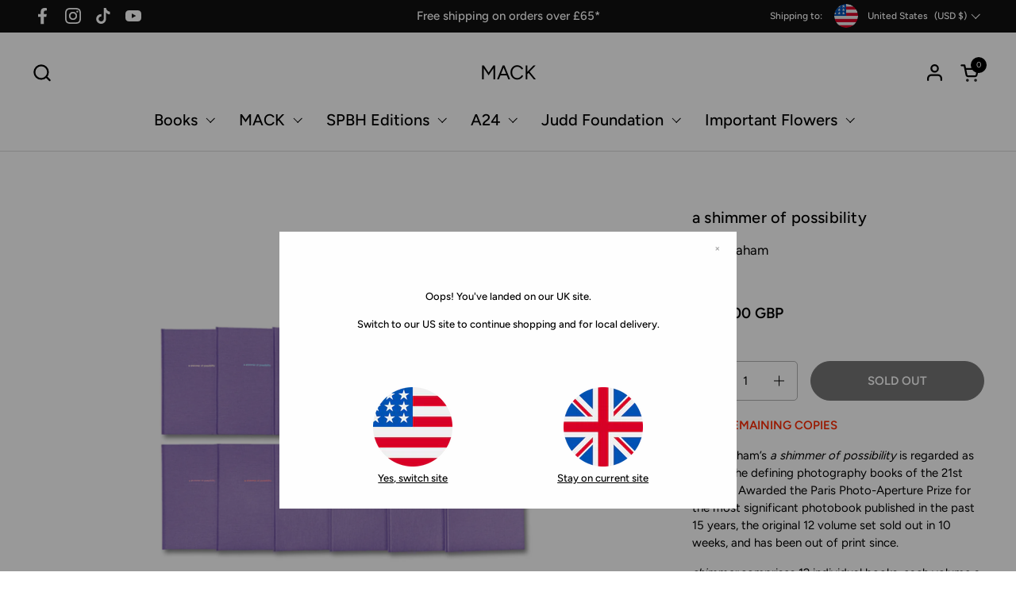

--- FILE ---
content_type: text/html; charset=utf-8
request_url: https://mackbooks.co.uk/collections/gifts-for-artists/products/a-shimmer-of-possibility-br-paul-graham
body_size: 37530
content:
<!doctype html><html id="html" class="no-js" lang="en" dir="ltr">
  <head>
  
    <meta charset="utf-8">
    <meta http-equiv="X-UA-Compatible" content="IE=edge,chrome=1">
    <meta name="viewport" content="width=device-width, initial-scale=1.0, height=device-height, minimum-scale=1.0"><link rel="shortcut icon" href="//mackbooks.co.uk/cdn/shop/files/Mack_logo_2.png?crop=center&height=48&v=1714638913&width=48" type="image/png" /><script src="https://cdnjs.cloudflare.com/ajax/libs/jquery/3.7.1/jquery.min.js"></script>
    <script type="text/javascript">var mackbookWebDomain='mackbooks.co.uk';</script><title>a shimmer of possibility &ndash; MACK
</title><meta name="description" content="LAST REMAINING COPIES Paul Graham’s a shimmer of possibility is regarded as one of the defining photography books of the 21st century. Awarded the Paris Photo-Aperture Prize for the most significant photobook published in the past 15 years, the original 12 volume set sold out in 10 weeks, and has been out of print sinc">

<meta property="og:site_name" content="MACK">
<meta property="og:url" content="https://mackbooks.co.uk/products/a-shimmer-of-possibility-br-paul-graham">
<meta property="og:title" content="a shimmer of possibility">
<meta property="og:type" content="product">
<meta property="og:description" content="LAST REMAINING COPIES Paul Graham’s a shimmer of possibility is regarded as one of the defining photography books of the 21st century. Awarded the Paris Photo-Aperture Prize for the most significant photobook published in the past 15 years, the original 12 volume set sold out in 10 weeks, and has been out of print sinc"><meta property="og:image" content="http://mackbooks.co.uk/cdn/shop/files/AShimmer_Cover1.jpg?v=1733410131">
  <meta property="og:image:secure_url" content="https://mackbooks.co.uk/cdn/shop/files/AShimmer_Cover1.jpg?v=1733410131">
  <meta property="og:image:width" content="2717">
  <meta property="og:image:height" content="2598"><meta property="og:price:amount" content="500.00">
  <meta property="og:price:currency" content="GBP"><meta name="twitter:card" content="summary_large_image">
<meta name="twitter:title" content="a shimmer of possibility">
<meta name="twitter:description" content="LAST REMAINING COPIES Paul Graham’s a shimmer of possibility is regarded as one of the defining photography books of the 21st century. Awarded the Paris Photo-Aperture Prize for the most significant photobook published in the past 15 years, the original 12 volume set sold out in 10 weeks, and has been out of print sinc"><script type="application/ld+json">
  [
    {
      "@context": "https://schema.org",
      "@type": "WebSite",
      "name": "MACK",
      "url": "https:\/\/mackbooks.co.uk"
    },
    {
      "@context": "https://schema.org",
      "@type": "Organization",
      "name": "MACK",
      "url": "https:\/\/mackbooks.co.uk"
    }
  ]
</script>

<script type="application/ld+json">
{
  "@context": "http://schema.org",
  "@type": "BreadcrumbList",
  "itemListElement": [
    {
      "@type": "ListItem",
      "position": 1,
      "name": "Home",
      "item": "https://mackbooks.co.uk"
    },{
          "@type": "ListItem",
          "position": 2,
          "name": "Gifts for Artists",
          "item": "https://mackbooks.co.uk/collections/gifts-for-artists"
        },{
        "@type": "ListItem",
        "position": 3,
        "name": "a shimmer of possibility",
        "item": "https://mackbooks.co.uk/products/a-shimmer-of-possibility-br-paul-graham"
      }]
}
</script><script type="application/ld+json">
  {
    "@context": "http://schema.org",
    "@type": "Product",
    "name": "a shimmer of possibility",
    "url": "https:\/\/mackbooks.co.uk\/products\/a-shimmer-of-possibility-br-paul-graham",
    "offers": [{
          "@type" : "Offer","sku": "9781910164174","availability" : "http://schema.org/OutOfStock",
          "price" : 500.0,
          "priceCurrency" : "GBP",
          "url" : "https:\/\/mackbooks.co.uk\/products\/a-shimmer-of-possibility-br-paul-graham?variant=14410537304128"
        }
],
    "brand": {
      "@type": "Brand",
      "name": "MACK"
    },
    "description": "LAST REMAINING COPIES\nPaul Graham’s a shimmer of possibility is regarded as one of the defining photography books of the 21st century. Awarded the Paris Photo-Aperture Prize for the most significant photobook published in the past 15 years, the original 12 volume set sold out in 10 weeks, and has been out of print since.\nshimmer comprises 12 individual books, each volume a photographic short story of everyday life in today’s America. Modest sequences of images, such as a man smoking a cigarette while waiting for a bus in Las Vegas, or a woman collecting her mail from a mailbox in leafy New England, reflect the poetic ebb and flow of life. Now and then, the quiet narrative slides unexpectedly into the sublime: as a man mows a large green expanse, the sunlight breaks through clouds to illuminate a curtain of glowing raindrops. These filmic haikus avoid the forceful summation we usually find in photography, shunning a tidy packaging of the world into perfect images, to speak instead about the unexamined depths of quotidian life.\nWhilst the 12 books are all an identical size, they vary in length from just a single photograph to 60 pages of images made at one street intersection. The radical form of this multi volume publication embraces the unique nature of Graham’s work, giving the flow of life precedence over conclusiveness, where nothing much happens, but nothing is foreclosed either, where everything shimmers with possibility.\nWatch Paul Graham's MACK LIVE Bookshelf Tour here.\n ",
    "category": "Rare Book","sku": "9781910164174",
    "image": {
      "@type": "ImageObject",
      "url": "https:\/\/mackbooks.co.uk\/cdn\/shop\/files\/AShimmer_Cover1.jpg?v=1733410131",
      "image": "https:\/\/mackbooks.co.uk\/cdn\/shop\/files\/AShimmer_Cover1.jpg?v=1733410131",
      "name": "a shimmer of possibility - MACK",
      "width": "2717",
      "height": "2598"
    }
  }
  </script><link rel="canonical" href="https://mackbooks.co.uk/products/a-shimmer-of-possibility-br-paul-graham">
  
    <link rel="preconnect" href="https://cdn.shopify.com"><link rel="preconnect" href="https://fonts.shopifycdn.com" crossorigin><link rel="preload" href="//mackbooks.co.uk/cdn/fonts/figtree/figtree_n5.3b6b7df38aa5986536945796e1f947445832047c.woff2" as="font" type="font/woff2" crossorigin><link rel="preload" href="//mackbooks.co.uk/cdn/fonts/figtree/figtree_n4.3c0838aba1701047e60be6a99a1b0a40ce9b8419.woff2" as="font" type="font/woff2" crossorigin><style type="text/css">
@font-face {
  font-family: Figtree;
  font-weight: 500;
  font-style: normal;
  font-display: swap;
  src: url("//mackbooks.co.uk/cdn/fonts/figtree/figtree_n5.3b6b7df38aa5986536945796e1f947445832047c.woff2") format("woff2"),
       url("//mackbooks.co.uk/cdn/fonts/figtree/figtree_n5.f26bf6dcae278b0ed902605f6605fa3338e81dab.woff") format("woff");
}
@font-face {
  font-family: Figtree;
  font-weight: 400;
  font-style: normal;
  font-display: swap;
  src: url("//mackbooks.co.uk/cdn/fonts/figtree/figtree_n4.3c0838aba1701047e60be6a99a1b0a40ce9b8419.woff2") format("woff2"),
       url("//mackbooks.co.uk/cdn/fonts/figtree/figtree_n4.c0575d1db21fc3821f17fd6617d3dee552312137.woff") format("woff");
}
@font-face {
  font-family: Figtree;
  font-weight: 500;
  font-style: normal;
  font-display: swap;
  src: url("//mackbooks.co.uk/cdn/fonts/figtree/figtree_n5.3b6b7df38aa5986536945796e1f947445832047c.woff2") format("woff2"),
       url("//mackbooks.co.uk/cdn/fonts/figtree/figtree_n5.f26bf6dcae278b0ed902605f6605fa3338e81dab.woff") format("woff");
}
@font-face {
  font-family: Figtree;
  font-weight: 600;
  font-style: normal;
  font-display: swap;
  src: url("//mackbooks.co.uk/cdn/fonts/figtree/figtree_n6.9d1ea52bb49a0a86cfd1b0383d00f83d3fcc14de.woff2") format("woff2"),
       url("//mackbooks.co.uk/cdn/fonts/figtree/figtree_n6.f0fcdea525a0e47b2ae4ab645832a8e8a96d31d3.woff") format("woff");
}



</style>
<style type="text/css">

  :root {

    /* Font variables */

    --font-stack-headings-primary: Figtree, sans-serif;
    --font-weight-headings-primary: 500;
    --font-style-headings-primary: normal;

    --font-stack-body-primary: Figtree, sans-serif;
    --font-weight-body-primary: 400;--font-weight-body-primary-bold: 600;--font-weight-body-primary-medium: 500;--font-style-body-primary: normal;

    --font-stack-body-secondary: Figtree, sans-serif;
    --font-weight-body-secondary: 400;--font-weight-body-secondary-bold: 600;--font-style-body-secondary: normal;

    --font-weight-menu: var(--font-weight-body-primary-medium);
    --font-weight-buttons: var(--font-weight-body-primary-medium);

    --base-headings-primary-size: 24;
    --base-headings-secondary-size: ;
    --base-headings-line: 1.2;
    --base-headings-spacing: 0.01em;

    --base-body-primary-size: 15;
    --base-body-secondary-size: 15;
    --base-body-line: 1.5;

    /* Color variables */

    --color-background-header: #FFFFFF;
    --color-text-header: #000000;
    --color-foreground-header: #fff;
    --color-borders-header: rgba(0, 0, 0, 0.15);

    --color-background-main: #FFFFFF;
    --color-secondary-background-main: rgba(0, 0, 0, 0.08);
    --color-third-background-main: rgba(0, 0, 0, 0.04);
    --color-fourth-background-main: rgba(0, 0, 0, 0.02);
    --color-opacity-background-main: rgba(255, 255, 255, 0);
    --color-text-main: #000000;
    --color-foreground-main: #fff;
    --color-secondary-text-main: rgba(0, 0, 0, 0.6);
    --color-borders-main: rgba(0, 0, 0, 0.1);
    --color-background-main-alternate: #EEF1F2;

    --color-background-product-card: rgba(0,0,0,0);
    --color-background-cart-card: rgba(0,0,0,0);

    --color-background-footer: #000000;
    --color-text-footer: #EEF1F2;
    --color-borders-footer: rgba(238, 241, 242, 0.15);

    --color-borders-forms-primary: rgba(0, 0, 0, 0.3);
    --color-borders-forms-secondary: rgba(0, 0, 0, 0.6);

    /* Borders */

    --border-width-cards: px;
    --border-radius-cards: 0px;
    --border-width-buttons: 1px;
    --border-radius-buttons: 30px;
    --border-width-forms: 1px;
    --border-radius-forms: 5px;
    --border-radius-widgets: 20px;
    --border-radius-product-card: 20px;

    /* Layout */
    
    --theme-max-width: 1920px;
    --grid-gap-original-base: 32px;
    --container-vertical-space-base: 150px;
    --image-fit-padding: 0%;

  }

  .facets--horiz .facets__summary, #main select, .sidebar select {
    background-image: url('data:image/svg+xml;utf8,<svg fill="none" height="7" viewBox="0 0 12 7" width="12" xmlns="http://www.w3.org/2000/svg"><g fill="%23000000"><path d="m1.2334.554688 5.65685 5.656852-.7071.70711-5.656858-5.65686z"/><path d="m11.8252 1.26221-5.65686 5.65685-.70711-.70711 5.65687-5.65685z"/></g></svg>');
  }

  .star-rating__stars {
    background-image: url('data:image/svg+xml;utf8,<svg width="20" height="14" viewBox="0 0 14 13" fill="rgba%280%2C+0%2C+0%2C+0.1%29" xmlns="http://www.w3.org/2000/svg"><path d="m7 0 1.572 4.837h5.085l-4.114 2.99 1.572 4.836L7 9.673l-4.114 2.99 1.571-4.837-4.114-2.99h5.085L7 0Z" stroke="rgba%280%2C+0%2C+0%2C+0.1%29" stroke-width="0"/></svg>');
  }
  .star-rating__stars-active {
    background-image: url('data:image/svg+xml;utf8,<svg width="20" height="13" viewBox="0 0 14 13" fill="none" xmlns="http://www.w3.org/2000/svg"><path d="m7 0 1.572 4.837h5.085l-4.114 2.99 1.572 4.836L7 9.673l-4.114 2.99 1.571-4.837-4.114-2.99h5.085L7 0Z" fill="%23000000" stroke-width="0"/></svg>');
  }

  

</style>

<style id="root-height">
  :root {
    --window-height: 100vh;
  }
</style><link href="//mackbooks.co.uk/cdn/shop/t/46/assets/theme.css?v=9814411796182031051763644036" as="style" rel="preload"><link href="//mackbooks.co.uk/cdn/shop/t/46/assets/section-header.css?v=2718662803971416871763644036" as="style" rel="preload"><link href="//mackbooks.co.uk/cdn/shop/t/46/assets/component-product-item.css?v=11975702262294437291763644036" as="style" rel="preload"><link href="//mackbooks.co.uk/cdn/shop/t/46/assets/component-product-variants.css?v=181504290109420163051763644036" as="style" rel="preload"><link href="//mackbooks.co.uk/cdn/shop/t/46/assets/section-main-product.css?v=12022994528732163641763644036" as="style" rel="preload"><link href="//mackbooks.co.uk/cdn/shop/t/46/assets/theme.css?v=9814411796182031051763644036" rel="stylesheet" type="text/css" media="all" />
  
    <script>window.performance && window.performance.mark && window.performance.mark('shopify.content_for_header.start');</script><meta name="google-site-verification" content="17_KCqzrf3zqWUeW4B5IeF9InMJPisGmf7N5H6mmSrg">
<meta name="google-site-verification" content="zOeBLud2A_o_zybJf7Bf4xhYfzQwznnyapYXLLXmjDU">
<meta id="shopify-digital-wallet" name="shopify-digital-wallet" content="/3574399040/digital_wallets/dialog">
<meta name="shopify-checkout-api-token" content="2cd4a9a7a5e80b3fdaef96559e5e3e8b">
<meta id="in-context-paypal-metadata" data-shop-id="3574399040" data-venmo-supported="false" data-environment="production" data-locale="en_US" data-paypal-v4="true" data-currency="GBP">
<link rel="alternate" type="application/json+oembed" href="https://mackbooks.co.uk/products/a-shimmer-of-possibility-br-paul-graham.oembed">
<script async="async" src="/checkouts/internal/preloads.js?locale=en-GB"></script>
<link rel="preconnect" href="https://shop.app" crossorigin="anonymous">
<script async="async" src="https://shop.app/checkouts/internal/preloads.js?locale=en-GB&shop_id=3574399040" crossorigin="anonymous"></script>
<script id="apple-pay-shop-capabilities" type="application/json">{"shopId":3574399040,"countryCode":"GB","currencyCode":"GBP","merchantCapabilities":["supports3DS"],"merchantId":"gid:\/\/shopify\/Shop\/3574399040","merchantName":"MACK","requiredBillingContactFields":["postalAddress","email","phone"],"requiredShippingContactFields":["postalAddress","email","phone"],"shippingType":"shipping","supportedNetworks":["visa","maestro","masterCard","amex","discover","elo"],"total":{"type":"pending","label":"MACK","amount":"1.00"},"shopifyPaymentsEnabled":true,"supportsSubscriptions":true}</script>
<script id="shopify-features" type="application/json">{"accessToken":"2cd4a9a7a5e80b3fdaef96559e5e3e8b","betas":["rich-media-storefront-analytics"],"domain":"mackbooks.co.uk","predictiveSearch":true,"shopId":3574399040,"locale":"en"}</script>
<script>var Shopify = Shopify || {};
Shopify.shop = "mack-books-ltd.myshopify.com";
Shopify.locale = "en";
Shopify.currency = {"active":"GBP","rate":"1.0"};
Shopify.country = "GB";
Shopify.theme = {"name":"Copy of Combine - Line 1.3 (20.11.25)","id":183853842805,"schema_name":"Combine","schema_version":"2.3.1","theme_store_id":1826,"role":"main"};
Shopify.theme.handle = "null";
Shopify.theme.style = {"id":null,"handle":null};
Shopify.cdnHost = "mackbooks.co.uk/cdn";
Shopify.routes = Shopify.routes || {};
Shopify.routes.root = "/";</script>
<script type="module">!function(o){(o.Shopify=o.Shopify||{}).modules=!0}(window);</script>
<script>!function(o){function n(){var o=[];function n(){o.push(Array.prototype.slice.apply(arguments))}return n.q=o,n}var t=o.Shopify=o.Shopify||{};t.loadFeatures=n(),t.autoloadFeatures=n()}(window);</script>
<script>
  window.ShopifyPay = window.ShopifyPay || {};
  window.ShopifyPay.apiHost = "shop.app\/pay";
  window.ShopifyPay.redirectState = null;
</script>
<script id="shop-js-analytics" type="application/json">{"pageType":"product"}</script>
<script defer="defer" async type="module" src="//mackbooks.co.uk/cdn/shopifycloud/shop-js/modules/v2/client.init-shop-cart-sync_BN7fPSNr.en.esm.js"></script>
<script defer="defer" async type="module" src="//mackbooks.co.uk/cdn/shopifycloud/shop-js/modules/v2/chunk.common_Cbph3Kss.esm.js"></script>
<script defer="defer" async type="module" src="//mackbooks.co.uk/cdn/shopifycloud/shop-js/modules/v2/chunk.modal_DKumMAJ1.esm.js"></script>
<script type="module">
  await import("//mackbooks.co.uk/cdn/shopifycloud/shop-js/modules/v2/client.init-shop-cart-sync_BN7fPSNr.en.esm.js");
await import("//mackbooks.co.uk/cdn/shopifycloud/shop-js/modules/v2/chunk.common_Cbph3Kss.esm.js");
await import("//mackbooks.co.uk/cdn/shopifycloud/shop-js/modules/v2/chunk.modal_DKumMAJ1.esm.js");

  window.Shopify.SignInWithShop?.initShopCartSync?.({"fedCMEnabled":true,"windoidEnabled":true});

</script>
<script>
  window.Shopify = window.Shopify || {};
  if (!window.Shopify.featureAssets) window.Shopify.featureAssets = {};
  window.Shopify.featureAssets['shop-js'] = {"shop-cart-sync":["modules/v2/client.shop-cart-sync_CJVUk8Jm.en.esm.js","modules/v2/chunk.common_Cbph3Kss.esm.js","modules/v2/chunk.modal_DKumMAJ1.esm.js"],"init-fed-cm":["modules/v2/client.init-fed-cm_7Fvt41F4.en.esm.js","modules/v2/chunk.common_Cbph3Kss.esm.js","modules/v2/chunk.modal_DKumMAJ1.esm.js"],"init-shop-email-lookup-coordinator":["modules/v2/client.init-shop-email-lookup-coordinator_Cc088_bR.en.esm.js","modules/v2/chunk.common_Cbph3Kss.esm.js","modules/v2/chunk.modal_DKumMAJ1.esm.js"],"init-windoid":["modules/v2/client.init-windoid_hPopwJRj.en.esm.js","modules/v2/chunk.common_Cbph3Kss.esm.js","modules/v2/chunk.modal_DKumMAJ1.esm.js"],"shop-button":["modules/v2/client.shop-button_B0jaPSNF.en.esm.js","modules/v2/chunk.common_Cbph3Kss.esm.js","modules/v2/chunk.modal_DKumMAJ1.esm.js"],"shop-cash-offers":["modules/v2/client.shop-cash-offers_DPIskqss.en.esm.js","modules/v2/chunk.common_Cbph3Kss.esm.js","modules/v2/chunk.modal_DKumMAJ1.esm.js"],"shop-toast-manager":["modules/v2/client.shop-toast-manager_CK7RT69O.en.esm.js","modules/v2/chunk.common_Cbph3Kss.esm.js","modules/v2/chunk.modal_DKumMAJ1.esm.js"],"init-shop-cart-sync":["modules/v2/client.init-shop-cart-sync_BN7fPSNr.en.esm.js","modules/v2/chunk.common_Cbph3Kss.esm.js","modules/v2/chunk.modal_DKumMAJ1.esm.js"],"init-customer-accounts-sign-up":["modules/v2/client.init-customer-accounts-sign-up_CfPf4CXf.en.esm.js","modules/v2/client.shop-login-button_DeIztwXF.en.esm.js","modules/v2/chunk.common_Cbph3Kss.esm.js","modules/v2/chunk.modal_DKumMAJ1.esm.js"],"pay-button":["modules/v2/client.pay-button_CgIwFSYN.en.esm.js","modules/v2/chunk.common_Cbph3Kss.esm.js","modules/v2/chunk.modal_DKumMAJ1.esm.js"],"init-customer-accounts":["modules/v2/client.init-customer-accounts_DQ3x16JI.en.esm.js","modules/v2/client.shop-login-button_DeIztwXF.en.esm.js","modules/v2/chunk.common_Cbph3Kss.esm.js","modules/v2/chunk.modal_DKumMAJ1.esm.js"],"avatar":["modules/v2/client.avatar_BTnouDA3.en.esm.js"],"init-shop-for-new-customer-accounts":["modules/v2/client.init-shop-for-new-customer-accounts_CsZy_esa.en.esm.js","modules/v2/client.shop-login-button_DeIztwXF.en.esm.js","modules/v2/chunk.common_Cbph3Kss.esm.js","modules/v2/chunk.modal_DKumMAJ1.esm.js"],"shop-follow-button":["modules/v2/client.shop-follow-button_BRMJjgGd.en.esm.js","modules/v2/chunk.common_Cbph3Kss.esm.js","modules/v2/chunk.modal_DKumMAJ1.esm.js"],"checkout-modal":["modules/v2/client.checkout-modal_B9Drz_yf.en.esm.js","modules/v2/chunk.common_Cbph3Kss.esm.js","modules/v2/chunk.modal_DKumMAJ1.esm.js"],"shop-login-button":["modules/v2/client.shop-login-button_DeIztwXF.en.esm.js","modules/v2/chunk.common_Cbph3Kss.esm.js","modules/v2/chunk.modal_DKumMAJ1.esm.js"],"lead-capture":["modules/v2/client.lead-capture_DXYzFM3R.en.esm.js","modules/v2/chunk.common_Cbph3Kss.esm.js","modules/v2/chunk.modal_DKumMAJ1.esm.js"],"shop-login":["modules/v2/client.shop-login_CA5pJqmO.en.esm.js","modules/v2/chunk.common_Cbph3Kss.esm.js","modules/v2/chunk.modal_DKumMAJ1.esm.js"],"payment-terms":["modules/v2/client.payment-terms_BxzfvcZJ.en.esm.js","modules/v2/chunk.common_Cbph3Kss.esm.js","modules/v2/chunk.modal_DKumMAJ1.esm.js"]};
</script>
<script>(function() {
  var isLoaded = false;
  function asyncLoad() {
    if (isLoaded) return;
    isLoaded = true;
    var urls = ["https:\/\/beeapp.me\/jstag\/px-related-product.js?shop=mack-books-ltd.myshopify.com","https:\/\/wisepops.net\/loader.js?v=2\u0026h=EPEV4SwGf8\u0026shop=mack-books-ltd.myshopify.com"];
    for (var i = 0; i < urls.length; i++) {
      var s = document.createElement('script');
      s.type = 'text/javascript';
      s.async = true;
      s.src = urls[i];
      var x = document.getElementsByTagName('script')[0];
      x.parentNode.insertBefore(s, x);
    }
  };
  if(window.attachEvent) {
    window.attachEvent('onload', asyncLoad);
  } else {
    window.addEventListener('load', asyncLoad, false);
  }
})();</script>
<script id="__st">var __st={"a":3574399040,"offset":0,"reqid":"799d1945-2ab8-4c23-9516-79ff2afc61bb-1769903581","pageurl":"mackbooks.co.uk\/collections\/gifts-for-artists\/products\/a-shimmer-of-possibility-br-paul-graham","u":"9ae05e977527","p":"product","rtyp":"product","rid":1490059657280};</script>
<script>window.ShopifyPaypalV4VisibilityTracking = true;</script>
<script id="captcha-bootstrap">!function(){'use strict';const t='contact',e='account',n='new_comment',o=[[t,t],['blogs',n],['comments',n],[t,'customer']],c=[[e,'customer_login'],[e,'guest_login'],[e,'recover_customer_password'],[e,'create_customer']],r=t=>t.map((([t,e])=>`form[action*='/${t}']:not([data-nocaptcha='true']) input[name='form_type'][value='${e}']`)).join(','),a=t=>()=>t?[...document.querySelectorAll(t)].map((t=>t.form)):[];function s(){const t=[...o],e=r(t);return a(e)}const i='password',u='form_key',d=['recaptcha-v3-token','g-recaptcha-response','h-captcha-response',i],f=()=>{try{return window.sessionStorage}catch{return}},m='__shopify_v',_=t=>t.elements[u];function p(t,e,n=!1){try{const o=window.sessionStorage,c=JSON.parse(o.getItem(e)),{data:r}=function(t){const{data:e,action:n}=t;return t[m]||n?{data:e,action:n}:{data:t,action:n}}(c);for(const[e,n]of Object.entries(r))t.elements[e]&&(t.elements[e].value=n);n&&o.removeItem(e)}catch(o){console.error('form repopulation failed',{error:o})}}const l='form_type',E='cptcha';function T(t){t.dataset[E]=!0}const w=window,h=w.document,L='Shopify',v='ce_forms',y='captcha';let A=!1;((t,e)=>{const n=(g='f06e6c50-85a8-45c8-87d0-21a2b65856fe',I='https://cdn.shopify.com/shopifycloud/storefront-forms-hcaptcha/ce_storefront_forms_captcha_hcaptcha.v1.5.2.iife.js',D={infoText:'Protected by hCaptcha',privacyText:'Privacy',termsText:'Terms'},(t,e,n)=>{const o=w[L][v],c=o.bindForm;if(c)return c(t,g,e,D).then(n);var r;o.q.push([[t,g,e,D],n]),r=I,A||(h.body.append(Object.assign(h.createElement('script'),{id:'captcha-provider',async:!0,src:r})),A=!0)});var g,I,D;w[L]=w[L]||{},w[L][v]=w[L][v]||{},w[L][v].q=[],w[L][y]=w[L][y]||{},w[L][y].protect=function(t,e){n(t,void 0,e),T(t)},Object.freeze(w[L][y]),function(t,e,n,w,h,L){const[v,y,A,g]=function(t,e,n){const i=e?o:[],u=t?c:[],d=[...i,...u],f=r(d),m=r(i),_=r(d.filter((([t,e])=>n.includes(e))));return[a(f),a(m),a(_),s()]}(w,h,L),I=t=>{const e=t.target;return e instanceof HTMLFormElement?e:e&&e.form},D=t=>v().includes(t);t.addEventListener('submit',(t=>{const e=I(t);if(!e)return;const n=D(e)&&!e.dataset.hcaptchaBound&&!e.dataset.recaptchaBound,o=_(e),c=g().includes(e)&&(!o||!o.value);(n||c)&&t.preventDefault(),c&&!n&&(function(t){try{if(!f())return;!function(t){const e=f();if(!e)return;const n=_(t);if(!n)return;const o=n.value;o&&e.removeItem(o)}(t);const e=Array.from(Array(32),(()=>Math.random().toString(36)[2])).join('');!function(t,e){_(t)||t.append(Object.assign(document.createElement('input'),{type:'hidden',name:u})),t.elements[u].value=e}(t,e),function(t,e){const n=f();if(!n)return;const o=[...t.querySelectorAll(`input[type='${i}']`)].map((({name:t})=>t)),c=[...d,...o],r={};for(const[a,s]of new FormData(t).entries())c.includes(a)||(r[a]=s);n.setItem(e,JSON.stringify({[m]:1,action:t.action,data:r}))}(t,e)}catch(e){console.error('failed to persist form',e)}}(e),e.submit())}));const S=(t,e)=>{t&&!t.dataset[E]&&(n(t,e.some((e=>e===t))),T(t))};for(const o of['focusin','change'])t.addEventListener(o,(t=>{const e=I(t);D(e)&&S(e,y())}));const B=e.get('form_key'),M=e.get(l),P=B&&M;t.addEventListener('DOMContentLoaded',(()=>{const t=y();if(P)for(const e of t)e.elements[l].value===M&&p(e,B);[...new Set([...A(),...v().filter((t=>'true'===t.dataset.shopifyCaptcha))])].forEach((e=>S(e,t)))}))}(h,new URLSearchParams(w.location.search),n,t,e,['guest_login'])})(!0,!0)}();</script>
<script integrity="sha256-4kQ18oKyAcykRKYeNunJcIwy7WH5gtpwJnB7kiuLZ1E=" data-source-attribution="shopify.loadfeatures" defer="defer" src="//mackbooks.co.uk/cdn/shopifycloud/storefront/assets/storefront/load_feature-a0a9edcb.js" crossorigin="anonymous"></script>
<script crossorigin="anonymous" defer="defer" src="//mackbooks.co.uk/cdn/shopifycloud/storefront/assets/shopify_pay/storefront-65b4c6d7.js?v=20250812"></script>
<script data-source-attribution="shopify.dynamic_checkout.dynamic.init">var Shopify=Shopify||{};Shopify.PaymentButton=Shopify.PaymentButton||{isStorefrontPortableWallets:!0,init:function(){window.Shopify.PaymentButton.init=function(){};var t=document.createElement("script");t.src="https://mackbooks.co.uk/cdn/shopifycloud/portable-wallets/latest/portable-wallets.en.js",t.type="module",document.head.appendChild(t)}};
</script>
<script data-source-attribution="shopify.dynamic_checkout.buyer_consent">
  function portableWalletsHideBuyerConsent(e){var t=document.getElementById("shopify-buyer-consent"),n=document.getElementById("shopify-subscription-policy-button");t&&n&&(t.classList.add("hidden"),t.setAttribute("aria-hidden","true"),n.removeEventListener("click",e))}function portableWalletsShowBuyerConsent(e){var t=document.getElementById("shopify-buyer-consent"),n=document.getElementById("shopify-subscription-policy-button");t&&n&&(t.classList.remove("hidden"),t.removeAttribute("aria-hidden"),n.addEventListener("click",e))}window.Shopify?.PaymentButton&&(window.Shopify.PaymentButton.hideBuyerConsent=portableWalletsHideBuyerConsent,window.Shopify.PaymentButton.showBuyerConsent=portableWalletsShowBuyerConsent);
</script>
<script data-source-attribution="shopify.dynamic_checkout.cart.bootstrap">document.addEventListener("DOMContentLoaded",(function(){function t(){return document.querySelector("shopify-accelerated-checkout-cart, shopify-accelerated-checkout")}if(t())Shopify.PaymentButton.init();else{new MutationObserver((function(e,n){t()&&(Shopify.PaymentButton.init(),n.disconnect())})).observe(document.body,{childList:!0,subtree:!0})}}));
</script>
<link id="shopify-accelerated-checkout-styles" rel="stylesheet" media="screen" href="https://mackbooks.co.uk/cdn/shopifycloud/portable-wallets/latest/accelerated-checkout-backwards-compat.css" crossorigin="anonymous">
<style id="shopify-accelerated-checkout-cart">
        #shopify-buyer-consent {
  margin-top: 1em;
  display: inline-block;
  width: 100%;
}

#shopify-buyer-consent.hidden {
  display: none;
}

#shopify-subscription-policy-button {
  background: none;
  border: none;
  padding: 0;
  text-decoration: underline;
  font-size: inherit;
  cursor: pointer;
}

#shopify-subscription-policy-button::before {
  box-shadow: none;
}

      </style>

<script>window.performance && window.performance.mark && window.performance.mark('shopify.content_for_header.end');</script>
  
    <script>
  
      /* js helpers */
      const debounce = (fn, wait) => {
        let t;
        return (...args) => {
          clearTimeout(t);
          t = setTimeout(() => fn.apply(this, args), wait);
        };
      }
      window.KEYCODES = {
        TAB: 9,
        ESC: 27,
        DOWN: 40,
        RIGHT: 39,
        UP: 38,
        LEFT: 37,
        RETURN: 13
      };
  
      /* background image sizes */
      const rbi = [];
      const rbiSetSize = (img) => {
        if ( img.offsetWidth / img.dataset.ratio < img.offsetHeight ) {
          img.setAttribute('sizes', `${Math.ceil(img.offsetHeight * img.dataset.ratio)}px`);
        } else {
          img.setAttribute('sizes', `${Math.ceil(img.offsetWidth)}px`);
        }
      }
      window.addEventListener('resize', debounce(()=>{
        for ( let img of rbi ) {
          rbiSetSize(img);
        }
      }, 250));
  
      /* lazy looad images reveal effect */
      const imageReveal = new IntersectionObserver((entries, observer)=>{
        entries.forEach(entry=>{
          if ( entry.isIntersecting ) {
            setTimeout(()=>{
              entry.target.classList.remove('lazy-image--to-reveal');
            }, 500);
            entry.target.classList.add('lazy-image--revealed');
            observer.unobserve(entry.target);
          }
        });
      }, {rootMargin: '20px 0px 0px 0px'});

    </script><noscript>
      <link rel="stylesheet" href="//mackbooks.co.uk/cdn/shop/t/46/assets/theme-noscript.css?v=179842145173141752951763644036">
    </noscript>
  
  <!-- BEGIN app block: shopify://apps/gift-box/blocks/head/f53ea332-e066-453a-9116-800349284dfb --><script>
const isProductPage = window.location.pathname.includes("/products/");

// Allow redirect only on product pages.
if (isProductPage) {
  const GHOST_PRODUCT_TYPE = "giftbox_ghost_product";
  // Use product handle to check the type of the product.
  const product_type = "Rare Book";
  if (product_type == GHOST_PRODUCT_TYPE) {
    // Redirect to the GP parent URL stored in the GP's metafields.
    const parent_product_url = '';
    if (parent_product_url === null || parent_product_url === '') {
      window.location.replace("/");
    } else {
      window.location.replace(parent_product_url);
    }
  }
}
</script>

<script
  src="https://giftbox.ds-cdn.com/static/main.js?shop=mack-books-ltd.myshopify.com"

  async

></script>


<!-- END app block --><link href="https://monorail-edge.shopifysvc.com" rel="dns-prefetch">
<script>(function(){if ("sendBeacon" in navigator && "performance" in window) {try {var session_token_from_headers = performance.getEntriesByType('navigation')[0].serverTiming.find(x => x.name == '_s').description;} catch {var session_token_from_headers = undefined;}var session_cookie_matches = document.cookie.match(/_shopify_s=([^;]*)/);var session_token_from_cookie = session_cookie_matches && session_cookie_matches.length === 2 ? session_cookie_matches[1] : "";var session_token = session_token_from_headers || session_token_from_cookie || "";function handle_abandonment_event(e) {var entries = performance.getEntries().filter(function(entry) {return /monorail-edge.shopifysvc.com/.test(entry.name);});if (!window.abandonment_tracked && entries.length === 0) {window.abandonment_tracked = true;var currentMs = Date.now();var navigation_start = performance.timing.navigationStart;var payload = {shop_id: 3574399040,url: window.location.href,navigation_start,duration: currentMs - navigation_start,session_token,page_type: "product"};window.navigator.sendBeacon("https://monorail-edge.shopifysvc.com/v1/produce", JSON.stringify({schema_id: "online_store_buyer_site_abandonment/1.1",payload: payload,metadata: {event_created_at_ms: currentMs,event_sent_at_ms: currentMs}}));}}window.addEventListener('pagehide', handle_abandonment_event);}}());</script>
<script id="web-pixels-manager-setup">(function e(e,d,r,n,o){if(void 0===o&&(o={}),!Boolean(null===(a=null===(i=window.Shopify)||void 0===i?void 0:i.analytics)||void 0===a?void 0:a.replayQueue)){var i,a;window.Shopify=window.Shopify||{};var t=window.Shopify;t.analytics=t.analytics||{};var s=t.analytics;s.replayQueue=[],s.publish=function(e,d,r){return s.replayQueue.push([e,d,r]),!0};try{self.performance.mark("wpm:start")}catch(e){}var l=function(){var e={modern:/Edge?\/(1{2}[4-9]|1[2-9]\d|[2-9]\d{2}|\d{4,})\.\d+(\.\d+|)|Firefox\/(1{2}[4-9]|1[2-9]\d|[2-9]\d{2}|\d{4,})\.\d+(\.\d+|)|Chrom(ium|e)\/(9{2}|\d{3,})\.\d+(\.\d+|)|(Maci|X1{2}).+ Version\/(15\.\d+|(1[6-9]|[2-9]\d|\d{3,})\.\d+)([,.]\d+|)( \(\w+\)|)( Mobile\/\w+|) Safari\/|Chrome.+OPR\/(9{2}|\d{3,})\.\d+\.\d+|(CPU[ +]OS|iPhone[ +]OS|CPU[ +]iPhone|CPU IPhone OS|CPU iPad OS)[ +]+(15[._]\d+|(1[6-9]|[2-9]\d|\d{3,})[._]\d+)([._]\d+|)|Android:?[ /-](13[3-9]|1[4-9]\d|[2-9]\d{2}|\d{4,})(\.\d+|)(\.\d+|)|Android.+Firefox\/(13[5-9]|1[4-9]\d|[2-9]\d{2}|\d{4,})\.\d+(\.\d+|)|Android.+Chrom(ium|e)\/(13[3-9]|1[4-9]\d|[2-9]\d{2}|\d{4,})\.\d+(\.\d+|)|SamsungBrowser\/([2-9]\d|\d{3,})\.\d+/,legacy:/Edge?\/(1[6-9]|[2-9]\d|\d{3,})\.\d+(\.\d+|)|Firefox\/(5[4-9]|[6-9]\d|\d{3,})\.\d+(\.\d+|)|Chrom(ium|e)\/(5[1-9]|[6-9]\d|\d{3,})\.\d+(\.\d+|)([\d.]+$|.*Safari\/(?![\d.]+ Edge\/[\d.]+$))|(Maci|X1{2}).+ Version\/(10\.\d+|(1[1-9]|[2-9]\d|\d{3,})\.\d+)([,.]\d+|)( \(\w+\)|)( Mobile\/\w+|) Safari\/|Chrome.+OPR\/(3[89]|[4-9]\d|\d{3,})\.\d+\.\d+|(CPU[ +]OS|iPhone[ +]OS|CPU[ +]iPhone|CPU IPhone OS|CPU iPad OS)[ +]+(10[._]\d+|(1[1-9]|[2-9]\d|\d{3,})[._]\d+)([._]\d+|)|Android:?[ /-](13[3-9]|1[4-9]\d|[2-9]\d{2}|\d{4,})(\.\d+|)(\.\d+|)|Mobile Safari.+OPR\/([89]\d|\d{3,})\.\d+\.\d+|Android.+Firefox\/(13[5-9]|1[4-9]\d|[2-9]\d{2}|\d{4,})\.\d+(\.\d+|)|Android.+Chrom(ium|e)\/(13[3-9]|1[4-9]\d|[2-9]\d{2}|\d{4,})\.\d+(\.\d+|)|Android.+(UC? ?Browser|UCWEB|U3)[ /]?(15\.([5-9]|\d{2,})|(1[6-9]|[2-9]\d|\d{3,})\.\d+)\.\d+|SamsungBrowser\/(5\.\d+|([6-9]|\d{2,})\.\d+)|Android.+MQ{2}Browser\/(14(\.(9|\d{2,})|)|(1[5-9]|[2-9]\d|\d{3,})(\.\d+|))(\.\d+|)|K[Aa][Ii]OS\/(3\.\d+|([4-9]|\d{2,})\.\d+)(\.\d+|)/},d=e.modern,r=e.legacy,n=navigator.userAgent;return n.match(d)?"modern":n.match(r)?"legacy":"unknown"}(),u="modern"===l?"modern":"legacy",c=(null!=n?n:{modern:"",legacy:""})[u],f=function(e){return[e.baseUrl,"/wpm","/b",e.hashVersion,"modern"===e.buildTarget?"m":"l",".js"].join("")}({baseUrl:d,hashVersion:r,buildTarget:u}),m=function(e){var d=e.version,r=e.bundleTarget,n=e.surface,o=e.pageUrl,i=e.monorailEndpoint;return{emit:function(e){var a=e.status,t=e.errorMsg,s=(new Date).getTime(),l=JSON.stringify({metadata:{event_sent_at_ms:s},events:[{schema_id:"web_pixels_manager_load/3.1",payload:{version:d,bundle_target:r,page_url:o,status:a,surface:n,error_msg:t},metadata:{event_created_at_ms:s}}]});if(!i)return console&&console.warn&&console.warn("[Web Pixels Manager] No Monorail endpoint provided, skipping logging."),!1;try{return self.navigator.sendBeacon.bind(self.navigator)(i,l)}catch(e){}var u=new XMLHttpRequest;try{return u.open("POST",i,!0),u.setRequestHeader("Content-Type","text/plain"),u.send(l),!0}catch(e){return console&&console.warn&&console.warn("[Web Pixels Manager] Got an unhandled error while logging to Monorail."),!1}}}}({version:r,bundleTarget:l,surface:e.surface,pageUrl:self.location.href,monorailEndpoint:e.monorailEndpoint});try{o.browserTarget=l,function(e){var d=e.src,r=e.async,n=void 0===r||r,o=e.onload,i=e.onerror,a=e.sri,t=e.scriptDataAttributes,s=void 0===t?{}:t,l=document.createElement("script"),u=document.querySelector("head"),c=document.querySelector("body");if(l.async=n,l.src=d,a&&(l.integrity=a,l.crossOrigin="anonymous"),s)for(var f in s)if(Object.prototype.hasOwnProperty.call(s,f))try{l.dataset[f]=s[f]}catch(e){}if(o&&l.addEventListener("load",o),i&&l.addEventListener("error",i),u)u.appendChild(l);else{if(!c)throw new Error("Did not find a head or body element to append the script");c.appendChild(l)}}({src:f,async:!0,onload:function(){if(!function(){var e,d;return Boolean(null===(d=null===(e=window.Shopify)||void 0===e?void 0:e.analytics)||void 0===d?void 0:d.initialized)}()){var d=window.webPixelsManager.init(e)||void 0;if(d){var r=window.Shopify.analytics;r.replayQueue.forEach((function(e){var r=e[0],n=e[1],o=e[2];d.publishCustomEvent(r,n,o)})),r.replayQueue=[],r.publish=d.publishCustomEvent,r.visitor=d.visitor,r.initialized=!0}}},onerror:function(){return m.emit({status:"failed",errorMsg:"".concat(f," has failed to load")})},sri:function(e){var d=/^sha384-[A-Za-z0-9+/=]+$/;return"string"==typeof e&&d.test(e)}(c)?c:"",scriptDataAttributes:o}),m.emit({status:"loading"})}catch(e){m.emit({status:"failed",errorMsg:(null==e?void 0:e.message)||"Unknown error"})}}})({shopId: 3574399040,storefrontBaseUrl: "https://mackbooks.co.uk",extensionsBaseUrl: "https://extensions.shopifycdn.com/cdn/shopifycloud/web-pixels-manager",monorailEndpoint: "https://monorail-edge.shopifysvc.com/unstable/produce_batch",surface: "storefront-renderer",enabledBetaFlags: ["2dca8a86"],webPixelsConfigList: [{"id":"966689141","configuration":"{\"config\":\"{\\\"pixel_id\\\":\\\"GT-WVJVHV5\\\",\\\"target_country\\\":\\\"GB\\\",\\\"gtag_events\\\":[{\\\"type\\\":\\\"purchase\\\",\\\"action_label\\\":\\\"MC-9YJ7WP1HXL\\\"},{\\\"type\\\":\\\"page_view\\\",\\\"action_label\\\":\\\"MC-9YJ7WP1HXL\\\"},{\\\"type\\\":\\\"view_item\\\",\\\"action_label\\\":\\\"MC-9YJ7WP1HXL\\\"}],\\\"enable_monitoring_mode\\\":false}\"}","eventPayloadVersion":"v1","runtimeContext":"OPEN","scriptVersion":"b2a88bafab3e21179ed38636efcd8a93","type":"APP","apiClientId":1780363,"privacyPurposes":[],"dataSharingAdjustments":{"protectedCustomerApprovalScopes":["read_customer_address","read_customer_email","read_customer_name","read_customer_personal_data","read_customer_phone"]}},{"id":"222036194","configuration":"{\"pixel_id\":\"1968088233486685\",\"pixel_type\":\"facebook_pixel\",\"metaapp_system_user_token\":\"-\"}","eventPayloadVersion":"v1","runtimeContext":"OPEN","scriptVersion":"ca16bc87fe92b6042fbaa3acc2fbdaa6","type":"APP","apiClientId":2329312,"privacyPurposes":["ANALYTICS","MARKETING","SALE_OF_DATA"],"dataSharingAdjustments":{"protectedCustomerApprovalScopes":["read_customer_address","read_customer_email","read_customer_name","read_customer_personal_data","read_customer_phone"]}},{"id":"39223522","configuration":"{\"hash\":\"EPEV4SwGf8\",\"ingestion_url\":\"https:\/\/activity.wisepops.com\",\"goal_hash\":\"0pUYJppsN8FWaVSONlgdRvUuqDJg9IhL\",\"loader_url\":\"https:\/\/wisepops.net\"}","eventPayloadVersion":"v1","runtimeContext":"STRICT","scriptVersion":"f2ebd2ee515d1c2407650eb3f3fbaa1c","type":"APP","apiClientId":461977,"privacyPurposes":["ANALYTICS","MARKETING","SALE_OF_DATA"],"dataSharingAdjustments":{"protectedCustomerApprovalScopes":["read_customer_personal_data"]}},{"id":"177602933","eventPayloadVersion":"v1","runtimeContext":"LAX","scriptVersion":"1","type":"CUSTOM","privacyPurposes":["ANALYTICS"],"name":"Google Analytics tag (migrated)"},{"id":"shopify-app-pixel","configuration":"{}","eventPayloadVersion":"v1","runtimeContext":"STRICT","scriptVersion":"0450","apiClientId":"shopify-pixel","type":"APP","privacyPurposes":["ANALYTICS","MARKETING"]},{"id":"shopify-custom-pixel","eventPayloadVersion":"v1","runtimeContext":"LAX","scriptVersion":"0450","apiClientId":"shopify-pixel","type":"CUSTOM","privacyPurposes":["ANALYTICS","MARKETING"]}],isMerchantRequest: false,initData: {"shop":{"name":"MACK","paymentSettings":{"currencyCode":"GBP"},"myshopifyDomain":"mack-books-ltd.myshopify.com","countryCode":"GB","storefrontUrl":"https:\/\/mackbooks.co.uk"},"customer":null,"cart":null,"checkout":null,"productVariants":[{"price":{"amount":500.0,"currencyCode":"GBP"},"product":{"title":"a shimmer of possibility","vendor":"MACK","id":"1490059657280","untranslatedTitle":"a shimmer of possibility","url":"\/products\/a-shimmer-of-possibility-br-paul-graham","type":"Rare Book"},"id":"14410537304128","image":{"src":"\/\/mackbooks.co.uk\/cdn\/shop\/files\/AShimmer_Cover1.jpg?v=1733410131"},"sku":"9781910164174","title":"Default Title","untranslatedTitle":"Default Title"}],"purchasingCompany":null},},"https://mackbooks.co.uk/cdn","1d2a099fw23dfb22ep557258f5m7a2edbae",{"modern":"","legacy":""},{"shopId":"3574399040","storefrontBaseUrl":"https:\/\/mackbooks.co.uk","extensionBaseUrl":"https:\/\/extensions.shopifycdn.com\/cdn\/shopifycloud\/web-pixels-manager","surface":"storefront-renderer","enabledBetaFlags":"[\"2dca8a86\"]","isMerchantRequest":"false","hashVersion":"1d2a099fw23dfb22ep557258f5m7a2edbae","publish":"custom","events":"[[\"page_viewed\",{}],[\"product_viewed\",{\"productVariant\":{\"price\":{\"amount\":500.0,\"currencyCode\":\"GBP\"},\"product\":{\"title\":\"a shimmer of possibility\",\"vendor\":\"MACK\",\"id\":\"1490059657280\",\"untranslatedTitle\":\"a shimmer of possibility\",\"url\":\"\/products\/a-shimmer-of-possibility-br-paul-graham\",\"type\":\"Rare Book\"},\"id\":\"14410537304128\",\"image\":{\"src\":\"\/\/mackbooks.co.uk\/cdn\/shop\/files\/AShimmer_Cover1.jpg?v=1733410131\"},\"sku\":\"9781910164174\",\"title\":\"Default Title\",\"untranslatedTitle\":\"Default Title\"}}]]"});</script><script>
  window.ShopifyAnalytics = window.ShopifyAnalytics || {};
  window.ShopifyAnalytics.meta = window.ShopifyAnalytics.meta || {};
  window.ShopifyAnalytics.meta.currency = 'GBP';
  var meta = {"product":{"id":1490059657280,"gid":"gid:\/\/shopify\/Product\/1490059657280","vendor":"MACK","type":"Rare Book","handle":"a-shimmer-of-possibility-br-paul-graham","variants":[{"id":14410537304128,"price":50000,"name":"a shimmer of possibility","public_title":null,"sku":"9781910164174"}],"remote":false},"page":{"pageType":"product","resourceType":"product","resourceId":1490059657280,"requestId":"799d1945-2ab8-4c23-9516-79ff2afc61bb-1769903581"}};
  for (var attr in meta) {
    window.ShopifyAnalytics.meta[attr] = meta[attr];
  }
</script>
<script class="analytics">
  (function () {
    var customDocumentWrite = function(content) {
      var jquery = null;

      if (window.jQuery) {
        jquery = window.jQuery;
      } else if (window.Checkout && window.Checkout.$) {
        jquery = window.Checkout.$;
      }

      if (jquery) {
        jquery('body').append(content);
      }
    };

    var hasLoggedConversion = function(token) {
      if (token) {
        return document.cookie.indexOf('loggedConversion=' + token) !== -1;
      }
      return false;
    }

    var setCookieIfConversion = function(token) {
      if (token) {
        var twoMonthsFromNow = new Date(Date.now());
        twoMonthsFromNow.setMonth(twoMonthsFromNow.getMonth() + 2);

        document.cookie = 'loggedConversion=' + token + '; expires=' + twoMonthsFromNow;
      }
    }

    var trekkie = window.ShopifyAnalytics.lib = window.trekkie = window.trekkie || [];
    if (trekkie.integrations) {
      return;
    }
    trekkie.methods = [
      'identify',
      'page',
      'ready',
      'track',
      'trackForm',
      'trackLink'
    ];
    trekkie.factory = function(method) {
      return function() {
        var args = Array.prototype.slice.call(arguments);
        args.unshift(method);
        trekkie.push(args);
        return trekkie;
      };
    };
    for (var i = 0; i < trekkie.methods.length; i++) {
      var key = trekkie.methods[i];
      trekkie[key] = trekkie.factory(key);
    }
    trekkie.load = function(config) {
      trekkie.config = config || {};
      trekkie.config.initialDocumentCookie = document.cookie;
      var first = document.getElementsByTagName('script')[0];
      var script = document.createElement('script');
      script.type = 'text/javascript';
      script.onerror = function(e) {
        var scriptFallback = document.createElement('script');
        scriptFallback.type = 'text/javascript';
        scriptFallback.onerror = function(error) {
                var Monorail = {
      produce: function produce(monorailDomain, schemaId, payload) {
        var currentMs = new Date().getTime();
        var event = {
          schema_id: schemaId,
          payload: payload,
          metadata: {
            event_created_at_ms: currentMs,
            event_sent_at_ms: currentMs
          }
        };
        return Monorail.sendRequest("https://" + monorailDomain + "/v1/produce", JSON.stringify(event));
      },
      sendRequest: function sendRequest(endpointUrl, payload) {
        // Try the sendBeacon API
        if (window && window.navigator && typeof window.navigator.sendBeacon === 'function' && typeof window.Blob === 'function' && !Monorail.isIos12()) {
          var blobData = new window.Blob([payload], {
            type: 'text/plain'
          });

          if (window.navigator.sendBeacon(endpointUrl, blobData)) {
            return true;
          } // sendBeacon was not successful

        } // XHR beacon

        var xhr = new XMLHttpRequest();

        try {
          xhr.open('POST', endpointUrl);
          xhr.setRequestHeader('Content-Type', 'text/plain');
          xhr.send(payload);
        } catch (e) {
          console.log(e);
        }

        return false;
      },
      isIos12: function isIos12() {
        return window.navigator.userAgent.lastIndexOf('iPhone; CPU iPhone OS 12_') !== -1 || window.navigator.userAgent.lastIndexOf('iPad; CPU OS 12_') !== -1;
      }
    };
    Monorail.produce('monorail-edge.shopifysvc.com',
      'trekkie_storefront_load_errors/1.1',
      {shop_id: 3574399040,
      theme_id: 183853842805,
      app_name: "storefront",
      context_url: window.location.href,
      source_url: "//mackbooks.co.uk/cdn/s/trekkie.storefront.c59ea00e0474b293ae6629561379568a2d7c4bba.min.js"});

        };
        scriptFallback.async = true;
        scriptFallback.src = '//mackbooks.co.uk/cdn/s/trekkie.storefront.c59ea00e0474b293ae6629561379568a2d7c4bba.min.js';
        first.parentNode.insertBefore(scriptFallback, first);
      };
      script.async = true;
      script.src = '//mackbooks.co.uk/cdn/s/trekkie.storefront.c59ea00e0474b293ae6629561379568a2d7c4bba.min.js';
      first.parentNode.insertBefore(script, first);
    };
    trekkie.load(
      {"Trekkie":{"appName":"storefront","development":false,"defaultAttributes":{"shopId":3574399040,"isMerchantRequest":null,"themeId":183853842805,"themeCityHash":"2344323258558776378","contentLanguage":"en","currency":"GBP","eventMetadataId":"337e1a0a-bf8b-4c7d-b898-ea25257dbe0b"},"isServerSideCookieWritingEnabled":true,"monorailRegion":"shop_domain","enabledBetaFlags":["65f19447","b5387b81"]},"Session Attribution":{},"S2S":{"facebookCapiEnabled":true,"source":"trekkie-storefront-renderer","apiClientId":580111}}
    );

    var loaded = false;
    trekkie.ready(function() {
      if (loaded) return;
      loaded = true;

      window.ShopifyAnalytics.lib = window.trekkie;

      var originalDocumentWrite = document.write;
      document.write = customDocumentWrite;
      try { window.ShopifyAnalytics.merchantGoogleAnalytics.call(this); } catch(error) {};
      document.write = originalDocumentWrite;

      window.ShopifyAnalytics.lib.page(null,{"pageType":"product","resourceType":"product","resourceId":1490059657280,"requestId":"799d1945-2ab8-4c23-9516-79ff2afc61bb-1769903581","shopifyEmitted":true});

      var match = window.location.pathname.match(/checkouts\/(.+)\/(thank_you|post_purchase)/)
      var token = match? match[1]: undefined;
      if (!hasLoggedConversion(token)) {
        setCookieIfConversion(token);
        window.ShopifyAnalytics.lib.track("Viewed Product",{"currency":"GBP","variantId":14410537304128,"productId":1490059657280,"productGid":"gid:\/\/shopify\/Product\/1490059657280","name":"a shimmer of possibility","price":"500.00","sku":"9781910164174","brand":"MACK","variant":null,"category":"Rare Book","nonInteraction":true,"remote":false},undefined,undefined,{"shopifyEmitted":true});
      window.ShopifyAnalytics.lib.track("monorail:\/\/trekkie_storefront_viewed_product\/1.1",{"currency":"GBP","variantId":14410537304128,"productId":1490059657280,"productGid":"gid:\/\/shopify\/Product\/1490059657280","name":"a shimmer of possibility","price":"500.00","sku":"9781910164174","brand":"MACK","variant":null,"category":"Rare Book","nonInteraction":true,"remote":false,"referer":"https:\/\/mackbooks.co.uk\/collections\/gifts-for-artists\/products\/a-shimmer-of-possibility-br-paul-graham"});
      }
    });


        var eventsListenerScript = document.createElement('script');
        eventsListenerScript.async = true;
        eventsListenerScript.src = "//mackbooks.co.uk/cdn/shopifycloud/storefront/assets/shop_events_listener-3da45d37.js";
        document.getElementsByTagName('head')[0].appendChild(eventsListenerScript);

})();</script>
  <script>
  if (!window.ga || (window.ga && typeof window.ga !== 'function')) {
    window.ga = function ga() {
      (window.ga.q = window.ga.q || []).push(arguments);
      if (window.Shopify && window.Shopify.analytics && typeof window.Shopify.analytics.publish === 'function') {
        window.Shopify.analytics.publish("ga_stub_called", {}, {sendTo: "google_osp_migration"});
      }
      console.error("Shopify's Google Analytics stub called with:", Array.from(arguments), "\nSee https://help.shopify.com/manual/promoting-marketing/pixels/pixel-migration#google for more information.");
    };
    if (window.Shopify && window.Shopify.analytics && typeof window.Shopify.analytics.publish === 'function') {
      window.Shopify.analytics.publish("ga_stub_initialized", {}, {sendTo: "google_osp_migration"});
    }
  }
</script>
<script
  defer
  src="https://mackbooks.co.uk/cdn/shopifycloud/perf-kit/shopify-perf-kit-3.1.0.min.js"
  data-application="storefront-renderer"
  data-shop-id="3574399040"
  data-render-region="gcp-us-east1"
  data-page-type="product"
  data-theme-instance-id="183853842805"
  data-theme-name="Combine"
  data-theme-version="2.3.1"
  data-monorail-region="shop_domain"
  data-resource-timing-sampling-rate="10"
  data-shs="true"
  data-shs-beacon="true"
  data-shs-export-with-fetch="true"
  data-shs-logs-sample-rate="1"
  data-shs-beacon-endpoint="https://mackbooks.co.uk/api/collect"
></script>
</head>
  
  <body id="a-shimmer-of-possibility" class=" template-product template-product no-touchevents">
    
    <script type="text/javascript">
      if ( 'ontouchstart' in window || window.DocumentTouch && document instanceof DocumentTouch ) { document.querySelector('body').classList.remove('no-touchevents'); document.querySelector('body').classList.add('touchevents'); } 
    </script>
  
    <a href="#main" class="visually-hidden skip-to-content" tabindex="0" data-js-inert>Skip to content</a>
    <div id="screen-reader-info" aria-live="polite" class="visually-hidden"></div><!-- BEGIN sections: header-group -->
<div id="shopify-section-sections--25999927771509__announcement" class="shopify-section shopify-section-group-header-group mount-announcement-bar"><link href="//mackbooks.co.uk/cdn/shop/t/46/assets/section-announcement-bar.css?v=165885266844731204801763644036" rel="stylesheet" type="text/css" media="all" />
<announcement-bar id="announcement-sections--25999927771509__announcement" style="display:block" data-js-inert>
    <div class="container--large">
      <div class="announcement-bar">

        <div class="announcement-bar__social-icons lap-hide"><div class="social-icons"><a href="https://www.facebook.com/mackpublishing/" target="_blank">
      <span class="visually-hidden">Facebook</span>
      <span class="icon" aria-hidden="true"><svg fill="none" height="120" viewBox="0 0 120 120" width="120" xmlns="http://www.w3.org/2000/svg"><path d="m81.3942 66.8069 2.8527-18.2698h-17.8237v-11.8507c0-5.0051 2.4876-9.8755 10.4751-9.8755h8.1017v-15.5765s-7.3485-1.2344-14.4004-1.2344c-14.6743 0-24.2822 8.7533-24.2822 24.5991v13.938h-16.3174v18.2698h16.3174v44.1931h20.083v-44.1931z" fill="#000"/></svg></span>
    </a><a href="https://www.instagram.com/mack_publishing" target="_blank">
      <span class="visually-hidden">Instagram</span>
      <span class="icon" aria-hidden="true"><svg fill="none" height="120" viewBox="0 0 120 120" width="120" xmlns="http://www.w3.org/2000/svg"><path d="m60 10c-13.606 0-15.2957.0667-20.6092.289-5.3357.2668-8.9595 1.0894-12.1387 2.3344-3.2903 1.2895-6.0916 3.0013-8.8484 5.7803-2.779 2.7568-4.5131 5.5581-5.7803 8.8484-1.245 3.1792-2.0676 6.803-2.3344 12.1387-.2445 5.3357-.289 7.0254-.289 20.6092s.0667 15.2957.289 20.6092c.2668 5.3357 1.0894 8.9595 2.3344 12.1387 1.2895 3.2903 3.0013 6.0916 5.7803 8.8481 2.7568 2.779 5.5581 4.513 8.8484 5.781 3.1792 1.222 6.8253 2.067 12.1387 2.334 5.3357.245 7.0254.289 20.6092.289s15.2957-.067 20.6092-.289c5.3357-.267 8.9595-1.112 12.1387-2.334 3.2903-1.29 6.0916-3.002 8.8481-5.781 2.779-2.7565 4.513-5.5578 5.781-8.8481 1.222-3.1792 2.067-6.8253 2.334-12.1387.245-5.3357.289-7.0254.289-20.6092s-.067-15.2957-.289-20.6092c-.267-5.3357-1.112-8.9817-2.334-12.1387-1.29-3.2903-3.002-6.0916-5.781-8.8484-2.7565-2.779-5.5578-4.5131-8.8481-5.7803-3.1792-1.245-6.8253-2.0676-12.1387-2.3344-5.3135-.2445-7.0032-.289-20.6092-.289zm0 9.004c13.3615 0 14.94.0667 20.2312.289 4.8688.2223 7.5145 1.0449 9.2708 1.7341 2.3566.9115 3.9795 1.9787 5.7581 3.735 1.7341 1.7341 2.8235 3.4015 3.735 5.7581.6892 1.7564 1.5119 4.402 1.7339 9.2708.223 5.269.289 6.8697.289 20.2312s-.066 14.94-.311 20.2312c-.267 4.8689-1.0672 7.5145-1.7564 9.2708-.9559 2.3566-2.0008 3.9796-3.7572 5.7581-1.7563 1.7342-3.446 2.8235-5.7581 3.735-1.7341.6892-4.4242 1.5117-9.3152 1.7337-5.3135.223-6.8698.289-20.2535.289s-14.94-.066-20.2534-.311c-4.8689-.267-7.559-1.0669-9.3153-1.7561-2.3788-.956-4.0018-2.0009-5.7581-3.7573-1.7563-1.7563-2.8902-3.4459-3.735-5.7581-.7114-1.7341-1.5118-4.4242-1.7563-9.3152-.1779-5.2468-.2668-6.8697-.2668-20.1868 0-13.317.0889-14.9399.2668-20.2534.2668-4.8911 1.0671-7.5589 1.7563-9.3153.8671-2.3788 1.9787-4.0017 3.735-5.7581 1.7341-1.7341 3.3793-2.8679 5.7581-3.7572 1.7563-.6892 4.3797-1.4896 9.2708-1.7341 5.3135-.2001 6.8697-.2668 20.2312-.2668zm0 15.3402c-14.2063 0-25.6781 11.494-25.6781 25.678 0 14.2063 11.494 25.6781 25.6781 25.6781 14.2063 0 25.6781-11.494 25.6781-25.6781 0-14.184-11.494-25.678-25.6781-25.678zm0 42.3521c-9.2263 0-16.6741-7.4477-16.6741-16.6741 0-9.2263 7.4478-16.674 16.6741-16.674s16.6741 7.4477 16.6741 16.674c0 9.2264-7.4478 16.6741-16.6741 16.6741zm32.7257-43.3748c0 3.3348-2.7124 6.0026-6.0027 6.0026-3.3348 0-6.0027-2.69-6.0027-6.0026s2.7123-6.0027 6.0027-6.0027c3.2903 0 6.0027 2.6901 6.0027 6.0027z" fill="#000"/></svg></span>
    </a><a href="https://www.tiktok.com/@mack_publishing" target="_blank">
      <span class="visually-hidden">TikTok</span>
      <span class="icon" aria-hidden="true"><svg fill="none" height="120" viewBox="0 0 120 120" width="120" xmlns="http://www.w3.org/2000/svg"><path d="m102.986 50.4581c-.831.0796-1.665.1211-2.5.1249-9.1551.001-17.6938-4.5378-22.7089-12.0716v41.1066c0 16.7794-13.8293 30.382-30.8885 30.382s-30.8886-13.6026-30.8886-30.382 13.8294-30.382 30.8886-30.382c.6449 0 1.2751.0569 1.9091.0964v14.9717c-.634-.0747-1.2571-.1889-1.9091-.1889-8.7067 0-15.7649 6.9425-15.7649 15.5064s7.0582 15.5061 15.7649 15.5061c8.7082 0 16.3988-6.7482 16.3988-15.3136l.1519-69.8141h14.5623c1.3732 12.8445 11.9028 22.8773 24.9984 23.8188v16.6393" fill="#000"/></svg></span>
    </a><a href="https://www.youtube.com/channel/UC75Cq_3OeQiM0QS4mZH6Mcw" target="_blank">
      <span class="visually-hidden">YouTube</span>
      <span class="icon" aria-hidden="true"><svg fill="none" height="120" viewBox="0 0 120 120" width="120" xmlns="http://www.w3.org/2000/svg"><path d="m88.2484 25h-56.4747c-12.023 0-21.7516 9.751-21.7737 21.7523v26.4734c0 12.0233 9.7507 21.7743 21.7737 21.7743h56.4747c12.0226 0 21.7516-9.751 21.7516-21.7743v-26.4734c0-12.0233-9.729-21.7523-21.7516-21.7523zm-13.854 36.3126-22.5237 12.3543c-.9706.5294-1.8531-.1765-1.8531-1.3016v-25.3262c0-1.1251.9045-1.8311 1.8972-1.2796l22.6561 12.994c.9927.5736.8383 2.0297-.1765 2.5591z" fill="#010101"/></svg></span>
    </a></div></div>
        
        <div class="announcement-bar__content"><div class="announcement-bar__slider" data-js-slider><span class="announcement" ><a href="/pages/faq" >Free shipping on orders over £65*
</a></span></div></div>

        <div class="announcement-bar__localization-form lap-hide">
          <span class="">Shipping to:</span><link href="//mackbooks.co.uk/cdn/shop/t/46/assets/component-localization-form.css?v=181733218173027432281763644036" rel="stylesheet" type="text/css" media="all" />
<form method="post" action="/localization" id="localization_form-ancmt" accept-charset="UTF-8" class="localization-form" enctype="multipart/form-data"><input type="hidden" name="form_type" value="localization" /><input type="hidden" name="utf8" value="✓" /><input type="hidden" name="_method" value="put" /><input type="hidden" name="return_to" value="/collections/gifts-for-artists/products/a-shimmer-of-possibility-br-paul-graham" /><localization-form class="localization-form__item">

        <span class="visually-hidden" id="currency-heading-ancmt">Country/region</span>

        <input type="hidden" name="country_code" id="CurrencySelector-ancmt" value="GB" />

        <button class="selected localization-form__item-button" data-js-localization-form-button aria-expanded="false" aria-controls="country-list-ancmt" data-location="ancmt">
          <span class="localization-form__item-text">
            <span class="localization-form__country-flag"></span><span class="localization-form__country"></span>
            <span class="localization-form__currency"></span></span>
          <span class="localization-form__item-symbol" aria-role="img" aria-hidden="true"><svg fill="none" height="7" viewBox="0 0 12 7" width="12" xmlns="http://www.w3.org/2000/svg"><g fill="#000"><path d="m1.2334.554688 5.65685 5.656852-.7071.70711-5.656858-5.65686z"/><path d="m11.8247 1.26221-5.65685 5.65685-.7071-.70711 5.65685-5.65685z"/></g></svg></span>
        </button>

        <ul id="country-list-ancmt" class="localization-form__content" data-js-localization-form-content data-js-localization-form-insert-helper-content>
          <li class="localization-form__content-item" data-js-localization-form-item>
  <button type="submit" name="country_code" value="GBP" aria-current="false">
    <span class="localization-form__country-flag"><img class="country__flag" src="//mackbooks.co.uk/cdn/shop/t/46/assets/albania_small.png?v=160095602141313125261763644036"></span>
    <span class="localization-form__country-content">
      <span class="localization-form__country">Albania</span> 
      <span class="localization-form__currency">(GBP £)</span>
    </span>
  </button>
</li>
<li class="localization-form__content-item" data-js-localization-form-item>
  <button type="submit" name="country_code" value="GBP" aria-current="false">
    <span class="localization-form__country-flag"><img class="country__flag" src="//mackbooks.co.uk/cdn/shop/t/46/assets/andorra_small.png?v=118750893426293911861763644036"></span>
    <span class="localization-form__country-content">
      <span class="localization-form__country">Andorra</span> 
      <span class="localization-form__currency">(GBP £)</span>
    </span>
  </button>
</li>
<li class="localization-form__content-item" data-js-localization-form-item>
  <button type="submit" name="country_code" value="GBP" aria-current="false">
    <span class="localization-form__country-flag"><img class="country__flag" src="//mackbooks.co.uk/cdn/shop/t/46/assets/argentina_small.png?v=9770506163322821521763644036"></span>
    <span class="localization-form__country-content">
      <span class="localization-form__country">Argentina</span> 
      <span class="localization-form__currency">(GBP £)</span>
    </span>
  </button>
</li>
<li class="localization-form__content-item" data-js-localization-form-item>
  <button type="submit" name="country_code" value="GBP" aria-current="false">
    <span class="localization-form__country-flag"><img class="country__flag" src="//mackbooks.co.uk/cdn/shop/t/46/assets/armenia_small.png?v=130181116951492938851763644036"></span>
    <span class="localization-form__country-content">
      <span class="localization-form__country">Armenia</span> 
      <span class="localization-form__currency">(GBP £)</span>
    </span>
  </button>
</li>
<li class="localization-form__content-item" data-js-localization-form-item>
  <button type="submit" name="country_code" value="AUD" aria-current="false">
    <span class="localization-form__country-flag"><img class="country__flag" src="//mackbooks.co.uk/cdn/shop/t/46/assets/australia_small.png?v=27170037688449206241763644036"></span>
    <span class="localization-form__country-content">
      <span class="localization-form__country">Australia</span> 
      <span class="localization-form__currency">(AUD $)</span>
    </span>
  </button>
</li>
<li class="localization-form__content-item" data-js-localization-form-item>
  <button type="submit" name="country_code" value="EUR" aria-current="false">
    <span class="localization-form__country-flag"><img class="country__flag" src="//mackbooks.co.uk/cdn/shop/t/46/assets/austria_small.png?v=145284060890896616031763644036"></span>
    <span class="localization-form__country-content">
      <span class="localization-form__country">Austria</span> 
      <span class="localization-form__currency">(EUR €)</span>
    </span>
  </button>
</li>
<li class="localization-form__content-item" data-js-localization-form-item>
  <button type="submit" name="country_code" value="GBP" aria-current="false">
    <span class="localization-form__country-flag"><img class="country__flag" src="//mackbooks.co.uk/cdn/shop/t/46/assets/belarus_small.png?v=53238327921957409611763644036"></span>
    <span class="localization-form__country-content">
      <span class="localization-form__country">Belarus</span> 
      <span class="localization-form__currency">(GBP £)</span>
    </span>
  </button>
</li>
<li class="localization-form__content-item" data-js-localization-form-item>
  <button type="submit" name="country_code" value="EUR" aria-current="false">
    <span class="localization-form__country-flag"><img class="country__flag" src="//mackbooks.co.uk/cdn/shop/t/46/assets/belgium_small.png?v=26489948888196224271763644036"></span>
    <span class="localization-form__country-content">
      <span class="localization-form__country">Belgium</span> 
      <span class="localization-form__currency">(EUR €)</span>
    </span>
  </button>
</li>
<li class="localization-form__content-item" data-js-localization-form-item>
  <button type="submit" name="country_code" value="GBP" aria-current="false">
    <span class="localization-form__country-flag"><img class="country__flag" src="//mackbooks.co.uk/cdn/shop/t/46/assets/bosnia_small.png?v=94263419748469382741763644036"></span>
    <span class="localization-form__country-content">
      <span class="localization-form__country">Bosnia & Herzegovina</span> 
      <span class="localization-form__currency">(GBP £)</span>
    </span>
  </button>
</li>
<li class="localization-form__content-item" data-js-localization-form-item>
  <button type="submit" name="country_code" value="GBP" aria-current="false">
    <span class="localization-form__country-flag"><img class="country__flag" src="//mackbooks.co.uk/cdn/shop/t/46/assets/brazil_small.png?v=57609250717992615321763644036"></span>
    <span class="localization-form__country-content">
      <span class="localization-form__country">Brazil</span> 
      <span class="localization-form__currency">(GBP £)</span>
    </span>
  </button>
</li>
<li class="localization-form__content-item" data-js-localization-form-item>
  <button type="submit" name="country_code" value="EUR" aria-current="false">
    <span class="localization-form__country-flag"><img class="country__flag" src="//mackbooks.co.uk/cdn/shop/t/46/assets/bulgaria_small.png?v=92716941068534091881763644036"></span>
    <span class="localization-form__country-content">
      <span class="localization-form__country">Bulgaria</span> 
      <span class="localization-form__currency">(EUR €)</span>
    </span>
  </button>
</li>
<li class="localization-form__content-item" data-js-localization-form-item>
  <button type="submit" name="country_code" value="GBP" aria-current="false">
    <span class="localization-form__country-flag"><img class="country__flag" src="//mackbooks.co.uk/cdn/shop/t/46/assets/cambodia_small.png?v=1492595328372168321763644036"></span>
    <span class="localization-form__country-content">
      <span class="localization-form__country">Cambodia</span> 
      <span class="localization-form__currency">(GBP £)</span>
    </span>
  </button>
</li>
<li class="localization-form__content-item" data-js-localization-form-item>
  <button type="submit" name="country_code" value="GBP" aria-current="false">
    <span class="localization-form__country-flag"><img class="country__flag" src="//mackbooks.co.uk/cdn/shop/t/46/assets/canada_small.png?v=86911326889782666591763644036"></span>
    <span class="localization-form__country-content">
      <span class="localization-form__country">Canada</span> 
      <span class="localization-form__currency">(GBP £)</span>
    </span>
  </button>
</li>
<li class="localization-form__content-item" data-js-localization-form-item>
  <button type="submit" name="country_code" value="GBP" aria-current="false">
    <span class="localization-form__country-flag"><img class="country__flag" src="//mackbooks.co.uk/cdn/shop/t/46/assets/chile_small.png?v=21200527960890749151763644036"></span>
    <span class="localization-form__country-content">
      <span class="localization-form__country">Chile</span> 
      <span class="localization-form__currency">(GBP £)</span>
    </span>
  </button>
</li>
<li class="localization-form__content-item" data-js-localization-form-item>
  <button type="submit" name="country_code" value="GBP" aria-current="false">
    <span class="localization-form__country-flag"><img class="country__flag" src="//mackbooks.co.uk/cdn/shop/t/46/assets/china_small.png?v=172137876320164378101763644036"></span>
    <span class="localization-form__country-content">
      <span class="localization-form__country">China</span> 
      <span class="localization-form__currency">(GBP £)</span>
    </span>
  </button>
</li>
<li class="localization-form__content-item" data-js-localization-form-item>
  <button type="submit" name="country_code" value="GBP" aria-current="false">
    <span class="localization-form__country-flag"><img class="country__flag" src="//mackbooks.co.uk/cdn/shop/t/46/assets/colombia_small.png?v=159175479187806251763644036"></span>
    <span class="localization-form__country-content">
      <span class="localization-form__country">Colombia</span> 
      <span class="localization-form__currency">(GBP £)</span>
    </span>
  </button>
</li>
<li class="localization-form__content-item" data-js-localization-form-item>
  <button type="submit" name="country_code" value="EUR" aria-current="false">
    <span class="localization-form__country-flag"><img class="country__flag" src="//mackbooks.co.uk/cdn/shop/t/46/assets/croatia_small.png?v=168536580037620764481763644036"></span>
    <span class="localization-form__country-content">
      <span class="localization-form__country">Croatia</span> 
      <span class="localization-form__currency">(EUR €)</span>
    </span>
  </button>
</li>
<li class="localization-form__content-item" data-js-localization-form-item>
  <button type="submit" name="country_code" value="EUR" aria-current="false">
    <span class="localization-form__country-flag"><img class="country__flag" src="//mackbooks.co.uk/cdn/shop/t/46/assets/cyprus_small.png?v=156028802010872840931763644036"></span>
    <span class="localization-form__country-content">
      <span class="localization-form__country">Cyprus</span> 
      <span class="localization-form__currency">(EUR €)</span>
    </span>
  </button>
</li>
<li class="localization-form__content-item" data-js-localization-form-item>
  <button type="submit" name="country_code" value="EUR" aria-current="false">
    <span class="localization-form__country-flag"><img class="country__flag" src="//mackbooks.co.uk/cdn/shop/t/46/assets/czech-republic_small.png?v=178381392543776934281763644036"></span>
    <span class="localization-form__country-content">
      <span class="localization-form__country">Czech Republic</span> 
      <span class="localization-form__currency">(EUR €)</span>
    </span>
  </button>
</li>
<li class="localization-form__content-item" data-js-localization-form-item>
  <button type="submit" name="country_code" value="EUR" aria-current="false">
    <span class="localization-form__country-flag"><img class="country__flag" src="//mackbooks.co.uk/cdn/shop/t/46/assets/denmark_small.png?v=63585596027767553291763644036"></span>
    <span class="localization-form__country-content">
      <span class="localization-form__country">Denmark</span> 
      <span class="localization-form__currency">(EUR €)</span>
    </span>
  </button>
</li>
<li class="localization-form__content-item" data-js-localization-form-item>
  <button type="submit" name="country_code" value="EUR" aria-current="false">
    <span class="localization-form__country-flag"><img class="country__flag" src="//mackbooks.co.uk/cdn/shop/t/46/assets/estonia_small.png?v=9121904297387978861763644036"></span>
    <span class="localization-form__country-content">
      <span class="localization-form__country">Estonia</span> 
      <span class="localization-form__currency">(EUR €)</span>
    </span>
  </button>
</li>
<li class="localization-form__content-item" data-js-localization-form-item>
  <button type="submit" name="country_code" value="GBP" aria-current="false">
    <span class="localization-form__country-flag"><img class="country__flag" src="//mackbooks.co.uk/cdn/shop/t/46/assets/faroe-islands_small.png?v=74596613947038212471763644036"></span>
    <span class="localization-form__country-content">
      <span class="localization-form__country">Faroe Islands</span> 
      <span class="localization-form__currency">(GBP £)</span>
    </span>
  </button>
</li>
<li class="localization-form__content-item" data-js-localization-form-item>
  <button type="submit" name="country_code" value="EUR" aria-current="false">
    <span class="localization-form__country-flag"><img class="country__flag" src="//mackbooks.co.uk/cdn/shop/t/46/assets/finland_small.png?v=169106117252541887901763644036"></span>
    <span class="localization-form__country-content">
      <span class="localization-form__country">Finland</span> 
      <span class="localization-form__currency">(EUR €)</span>
    </span>
  </button>
</li>
<li class="localization-form__content-item" data-js-localization-form-item>
  <button type="submit" name="country_code" value="EUR" aria-current="false">
    <span class="localization-form__country-flag"><img class="country__flag" src="//mackbooks.co.uk/cdn/shop/t/46/assets/france_small.png?v=122690745598334777831763644036"></span>
    <span class="localization-form__country-content">
      <span class="localization-form__country">France</span> 
      <span class="localization-form__currency">(EUR €)</span>
    </span>
  </button>
</li>
<li class="localization-form__content-item" data-js-localization-form-item>
  <button type="submit" name="country_code" value="GBP" aria-current="false">
    <span class="localization-form__country-flag"><img class="country__flag" src="//mackbooks.co.uk/cdn/shop/t/46/assets/gibraltar_small.png?v=156194754992032459261763644036"></span>
    <span class="localization-form__country-content">
      <span class="localization-form__country">Gibraltar</span> 
      <span class="localization-form__currency">(GBP £)</span>
    </span>
  </button>
</li>
<li class="localization-form__content-item" data-js-localization-form-item>
  <button type="submit" name="country_code" value="EUR" aria-current="false">
    <span class="localization-form__country-flag"><img class="country__flag" src="//mackbooks.co.uk/cdn/shop/t/46/assets/germany_small.png?v=108980726239486931041763644036"></span>
    <span class="localization-form__country-content">
      <span class="localization-form__country">Germany</span> 
      <span class="localization-form__currency">(EUR €)</span>
    </span>
  </button>
</li>
<li class="localization-form__content-item" data-js-localization-form-item>
  <button type="submit" name="country_code" value="EUR" aria-current="false">
    <span class="localization-form__country-flag"><img class="country__flag" src="//mackbooks.co.uk/cdn/shop/t/46/assets/greece_small.png?v=51222288133246474321763644036"></span>
    <span class="localization-form__country-content">
      <span class="localization-form__country">Greece</span> 
      <span class="localization-form__currency">(EUR €)</span>
    </span>
  </button>
</li>
<li class="localization-form__content-item" data-js-localization-form-item>
  <button type="submit" name="country_code" value="GBP" aria-current="false">
    <span class="localization-form__country-flag"><img class="country__flag" src="//mackbooks.co.uk/cdn/shop/t/46/assets/guadeloupe_small.png?v=41459097406732138641763644036"></span>
    <span class="localization-form__country-content">
      <span class="localization-form__country">Guadeloupe</span> 
      <span class="localization-form__currency">(GBP £)</span>
    </span>
  </button>
</li>
<li class="localization-form__content-item" data-js-localization-form-item>
  <button type="submit" name="country_code" value="GBP" aria-current="false">
    <span class="localization-form__country-flag"><img class="country__flag" src="//mackbooks.co.uk/cdn/shop/t/46/assets/guernsey_small.png?v=121546255206019015251763644036"></span>
    <span class="localization-form__country-content">
      <span class="localization-form__country">Guernsey</span> 
      <span class="localization-form__currency">(GBP £)</span>
    </span>
  </button>
</li>
<li class="localization-form__content-item" data-js-localization-form-item>
  <button type="submit" name="country_code" value="GBP" aria-current="false">
    <span class="localization-form__country-flag"><img class="country__flag" src="//mackbooks.co.uk/cdn/shop/t/46/assets/hong-kong_small.png?v=97070194586280748041763644036"></span>
    <span class="localization-form__country-content">
      <span class="localization-form__country">Hong Kong</span> 
      <span class="localization-form__currency">(GBP £)</span>
    </span>
  </button>
</li>
<li class="localization-form__content-item" data-js-localization-form-item>
  <button type="submit" name="country_code" value="EUR" aria-current="false">
    <span class="localization-form__country-flag"><img class="country__flag" src="//mackbooks.co.uk/cdn/shop/t/46/assets/hungary_small.png?v=113541370086138025401763644036"></span>
    <span class="localization-form__country-content">
      <span class="localization-form__country">Hungary</span> 
      <span class="localization-form__currency">(EUR €)</span>
    </span>
  </button>
</li>
<li class="localization-form__content-item" data-js-localization-form-item>
  <button type="submit" name="country_code" value="GBP" aria-current="false">
    <span class="localization-form__country-flag"><img class="country__flag" src="//mackbooks.co.uk/cdn/shop/t/46/assets/iceland_small.png?v=166009299851000899351763644036"></span>
    <span class="localization-form__country-content">
      <span class="localization-form__country">Iceland</span> 
      <span class="localization-form__currency">(GBP £)</span>
    </span>
  </button>
</li>
<li class="localization-form__content-item" data-js-localization-form-item>
  <button type="submit" name="country_code" value="GBP" aria-current="false">
    <span class="localization-form__country-flag"><img class="country__flag" src="//mackbooks.co.uk/cdn/shop/t/46/assets/india_small.png?v=143663109848169664561763644036"></span>
    <span class="localization-form__country-content">
      <span class="localization-form__country">India</span> 
      <span class="localization-form__currency">(GBP £)</span>
    </span>
  </button>
</li>
<li class="localization-form__content-item" data-js-localization-form-item>
  <button type="submit" name="country_code" value="GBP" aria-current="false">
    <span class="localization-form__country-flag"><img class="country__flag" src="//mackbooks.co.uk/cdn/shop/t/46/assets/indonesia_small.png?v=35714308769109390931763644036"></span>
    <span class="localization-form__country-content">
      <span class="localization-form__country">Indonesia</span> 
      <span class="localization-form__currency">(GBP £)</span>
    </span>
  </button>
</li>
<li class="localization-form__content-item" data-js-localization-form-item>
  <button type="submit" name="country_code" value="EUR" aria-current="false">
    <span class="localization-form__country-flag"><img class="country__flag" src="//mackbooks.co.uk/cdn/shop/t/46/assets/ireland_small.png?v=144041605511248915281763644036"></span>
    <span class="localization-form__country-content">
      <span class="localization-form__country">Ireland</span> 
      <span class="localization-form__currency">(EUR €)</span>
    </span>
  </button>
</li>
<li class="localization-form__content-item" data-js-localization-form-item>
  <button type="submit" name="country_code" value="GBP" aria-current="false">
    <span class="localization-form__country-flag"><img class="country__flag" src="//mackbooks.co.uk/cdn/shop/t/46/assets/isle_small.png?v=45080837000286110991763644036"></span>
    <span class="localization-form__country-content">
      <span class="localization-form__country">Isle of Man</span>
      <span class="localization-form__currency">(GBP £)</span>
    </span>
  </button>
</li>
<li class="localization-form__content-item" data-js-localization-form-item>
  <button type="submit" name="country_code" value="GBP" aria-current="false">
    <span class="localization-form__country-flag"><img class="country__flag" src="//mackbooks.co.uk/cdn/shop/t/46/assets/israel_small.png?v=78017257087660908461763644036"></span>
    <span class="localization-form__country-content">
      <span class="localization-form__country">Israel</span> 
      <span class="localization-form__currency">(GBP £)</span>
    </span>
  </button>
</li>
<li class="localization-form__content-item" data-js-localization-form-item>
  <button type="submit" name="country_code" value="EUR" aria-current="false">
    <span class="localization-form__country-flag"><img class="country__flag" src="//mackbooks.co.uk/cdn/shop/t/46/assets/italy_small.png?v=35325873011885985421763644036"></span>
    <span class="localization-form__country-content">
      <span class="localization-form__country">Italy</span> 
      <span class="localization-form__currency">(EUR €)</span>
    </span>
  </button>
</li>
<li class="localization-form__content-item" data-js-localization-form-item>
  <button type="submit" name="country_code" value="GBP" aria-current="false">
    <span class="localization-form__country-flag"><img class="country__flag" src="//mackbooks.co.uk/cdn/shop/t/46/assets/japan_small.png?v=36804233250795641731763644036"></span>
    <span class="localization-form__country-content">
      <span class="localization-form__country">Japan</span> 
      <span class="localization-form__currency">(GBP £)</span>
    </span>
  </button>
</li>
<li class="localization-form__content-item" data-js-localization-form-item>
  <button type="submit" name="country_code" value="GBP" aria-current="false">
    <span class="localization-form__country-flag"><img class="country__flag" src="//mackbooks.co.uk/cdn/shop/t/46/assets/jersey_small.png?v=162684725739593538961763644036"></span>
    <span class="localization-form__country-content">
      <span class="localization-form__country">Jersey</span> 
      <span class="localization-form__currency">(GBP £)</span>
    </span>
  </button>
</li>
<li class="localization-form__content-item" data-js-localization-form-item>
  <button type="submit" name="country_code" value="GBP" aria-current="false">
    <span class="localization-form__country-flag"><img class="country__flag" src="//mackbooks.co.uk/cdn/shop/t/46/assets/kuwait_small.png?v=87873503863134392561763644036"></span>
    <span class="localization-form__country-content">
      <span class="localization-form__country">Kuwait</span> 
      <span class="localization-form__currency">(GBP £)</span>
    </span>
  </button>
</li>
<li class="localization-form__content-item" data-js-localization-form-item>
  <button type="submit" name="country_code" value="EUR" aria-current="false">
    <span class="localization-form__country-flag"><img class="country__flag" src="//mackbooks.co.uk/cdn/shop/t/46/assets/latvia_small.png?v=96615348981217843601763644036"></span>
    <span class="localization-form__country-content">
      <span class="localization-form__country">Latvia</span> 
      <span class="localization-form__currency">(EUR €)</span>
    </span>
  </button>
</li>
<li class="localization-form__content-item" data-js-localization-form-item>
  <button type="submit" name="country_code" value="EUR" aria-current="false">
    <span class="localization-form__country-flag"><img class="country__flag" src="//mackbooks.co.uk/cdn/shop/t/46/assets/leichtenstein_small.png?v=100819680993701813901763644036"></span>
    <span class="localization-form__country-content">
      <span class="localization-form__country">Leichtenstein</span> 
      <span class="localization-form__currency">(EUR €)</span>
    </span>
  </button>
</li>
<li class="localization-form__content-item" data-js-localization-form-item>
  <button type="submit" name="country_code" value="EUR" aria-current="false">
    <span class="localization-form__country-flag"><img class="country__flag" src="//mackbooks.co.uk/cdn/shop/t/46/assets/lithuania_small.png?v=135342298830583456221763644036"></span>
    <span class="localization-form__country-content">
      <span class="localization-form__country">Lithuania</span> 
      <span class="localization-form__currency">(EUR €)</span>
    </span>
  </button>
</li>
<li class="localization-form__content-item" data-js-localization-form-item>
  <button type="submit" name="country_code" value="EUR" aria-current="false">
    <span class="localization-form__country-flag"><img class="country__flag" src="//mackbooks.co.uk/cdn/shop/t/46/assets/luxembourg_small.png?v=98705946602169431381763644036"></span>
    <span class="localization-form__country-content">
      <span class="localization-form__country">Luxembourg</span> 
      <span class="localization-form__currency">(EUR €)</span>
    </span>
  </button>
</li>
<li class="localization-form__content-item" data-js-localization-form-item>
  <button type="submit" name="country_code" value="GBP" aria-current="false">
    <span class="localization-form__country-flag"><img class="country__flag" src="//mackbooks.co.uk/cdn/shop/t/46/assets/macao_small.png?v=125014169020619253461763644036"></span>
    <span class="localization-form__country-content">
      <span class="localization-form__country">Macao</span> 
      <span class="localization-form__currency">(GBP £)</span>
    </span>
  </button>
</li>
<li class="localization-form__content-item" data-js-localization-form-item>
  <button type="submit" name="country_code" value="GBP" aria-current="false">
    <span class="localization-form__country-flag"><img class="country__flag" src="//mackbooks.co.uk/cdn/shop/t/46/assets/macedonia_small.png?v=75782559498476495001763644036"></span>
    <span class="localization-form__country-content">
      <span class="localization-form__country">Macedonia</span> 
      <span class="localization-form__currency">(GBP £)</span>
    </span>
  </button>
</li>
<li class="localization-form__content-item" data-js-localization-form-item>
  <button type="submit" name="country_code" value="GBP" aria-current="false">
    <span class="localization-form__country-flag"><img class="country__flag" src="//mackbooks.co.uk/cdn/shop/t/46/assets/malaysia_small.png?v=5550586477824862191763644036"></span>
    <span class="localization-form__country-content">
      <span class="localization-form__country">Malaysia</span> 
      <span class="localization-form__currency">(GBP £)</span>
    </span>
  </button>
</li>
<li class="localization-form__content-item" data-js-localization-form-item>
  <button type="submit" name="country_code" value="EUR" aria-current="false">
    <span class="localization-form__country-flag"><img class="country__flag" src="//mackbooks.co.uk/cdn/shop/t/46/assets/malta_small.png?v=148073434782414595941763644036"></span>
    <span class="localization-form__country-content">
      <span class="localization-form__country">Malta</span> 
      <span class="localization-form__currency">(EUR €)</span>
    </span>
  </button>
</li>
<li class="localization-form__content-item" data-js-localization-form-item>
  <button type="submit" name="country_code" value="GBP" aria-current="false">
    <span class="localization-form__country-flag"><img class="country__flag" src="//mackbooks.co.uk/cdn/shop/t/46/assets/mauritius_small.png?v=24434069740589803061763644036"></span>
    <span class="localization-form__country-content">
      <span class="localization-form__country">Mauritius</span> 
      <span class="localization-form__currency">(GBP £)</span>
    </span>
  </button>
</li>
<li class="localization-form__content-item" data-js-localization-form-item>
  <button type="submit" name="country_code" value="GBP" aria-current="false">
    <span class="localization-form__country-flag"><img class="country__flag" src="//mackbooks.co.uk/cdn/shop/t/46/assets/mayotte_small.png?v=104483358400680841261763644036"></span>
    <span class="localization-form__country-content">
      <span class="localization-form__country">Mayotte</span> 
      <span class="localization-form__currency">(GBP £)</span>
    </span>
  </button>
</li>
<li class="localization-form__content-item" data-js-localization-form-item>
  <button type="submit" name="country_code" value="GBP" aria-current="false">
    <span class="localization-form__country-flag"><img class="country__flag" src="//mackbooks.co.uk/cdn/shop/t/46/assets/mexico_small.png?v=80080419446591514021763644036"></span>
    <span class="localization-form__country-content">
      <span class="localization-form__country">Mexico</span> 
      <span class="localization-form__currency">(GBP £)</span>
    </span>
  </button>
</li>
<li class="localization-form__content-item" data-js-localization-form-item>
  <button type="submit" name="country_code" value="GBP" aria-current="false">
    <span class="localization-form__country-flag"><img class="country__flag" src="//mackbooks.co.uk/cdn/shop/t/46/assets/moldova_small.png?v=154826762151567431981763644036"></span>
    <span class="localization-form__country-content">
      <span class="localization-form__country">Moldova</span> 
      <span class="localization-form__currency">(GBP £)</span>
    </span>
  </button>
</li>
<li class="localization-form__content-item" data-js-localization-form-item>
  <button type="submit" name="country_code" value="GBP" aria-current="false">
    <span class="localization-form__country-flag"><img class="country__flag" src="//mackbooks.co.uk/cdn/shop/t/46/assets/monaco_small.png?v=117391621338123190881763644036"></span>
    <span class="localization-form__country-content">
      <span class="localization-form__country">Monaco</span> 
      <span class="localization-form__currency">(GBP £)</span>
    </span>
  </button>
</li>
<li class="localization-form__content-item" data-js-localization-form-item>
  <button type="submit" name="country_code" value="GBP" aria-current="false">
    <span class="localization-form__country-flag"><img class="country__flag" src="//mackbooks.co.uk/cdn/shop/t/46/assets/montenegro_small.png?v=7717206940908649271763644036"></span>
    <span class="localization-form__country-content">
      <span class="localization-form__country">Montenegro</span> 
      <span class="localization-form__currency">(GBP £)</span>
    </span>
  </button>
</li>
<li class="localization-form__content-item" data-js-localization-form-item>
  <button type="submit" name="country_code" value="EUR" aria-current="false">
    <span class="localization-form__country-flag"><img class="country__flag" src="//mackbooks.co.uk/cdn/shop/t/46/assets/netherlands_small.png?v=174994353430603321821763644036"></span>
    <span class="localization-form__country-content">
      <span class="localization-form__country">Netherlands</span> 
      <span class="localization-form__currency">(EUR €)</span>
    </span>
  </button>
</li>
<li class="localization-form__content-item" data-js-localization-form-item>
  <button type="submit" name="country_code" value="AUD" aria-current="false">
    <span class="localization-form__country-flag"><img class="country__flag" src="//mackbooks.co.uk/cdn/shop/t/46/assets/new-zealand_small.png?v=77691869538000087331763644036"></span>
    <span class="localization-form__country-content">
      <span class="localization-form__country">New Zealand</span> 
      <span class="localization-form__currency">(AUD $)</span>
    </span>
  </button>
</li>
<li class="localization-form__content-item" data-js-localization-form-item>
  <button type="submit" name="country_code" value="GBP" aria-current="false">
    <span class="localization-form__country-flag"><img class="country__flag" src="//mackbooks.co.uk/cdn/shop/t/46/assets/norway_small.png?v=34748668306784422981763644036"></span>
    <span class="localization-form__country-content">
      <span class="localization-form__country">Norway</span> 
      <span class="localization-form__currency">(GBP £)</span>
    </span>
  </button>
</li>
<li class="localization-form__content-item" data-js-localization-form-item>
  <button type="submit" name="country_code" value="GBP" aria-current="false">
    <span class="localization-form__country-flag"><img class="country__flag" src="//mackbooks.co.uk/cdn/shop/t/46/assets/peru_small.png?v=164466579384436877431763644036"></span>
    <span class="localization-form__country-content">
      <span class="localization-form__country">Peru</span> 
      <span class="localization-form__currency">(GBP £)</span>
    </span>
  </button>
</li>
<li class="localization-form__content-item" data-js-localization-form-item>
  <button type="submit" name="country_code" value="GBP" aria-current="false">
    <span class="localization-form__country-flag"><img class="country__flag" src="//mackbooks.co.uk/cdn/shop/t/46/assets/philippines_small.png?v=49434022882153381731763644036"></span>
    <span class="localization-form__country-content">
      <span class="localization-form__country">Philippines</span> 
      <span class="localization-form__currency">(GBP £)</span>
    </span>
  </button>
</li>
<li class="localization-form__content-item" data-js-localization-form-item>
  <button type="submit" name="country_code" value="EUR" aria-current="false">
    <span class="localization-form__country-flag"><img class="country__flag" src="//mackbooks.co.uk/cdn/shop/t/46/assets/poland_small.png?v=24390148826448821401763644036"></span>
    <span class="localization-form__country-content">
      <span class="localization-form__country">Poland</span> 
      <span class="localization-form__currency">(EUR €)</span>
    </span>
  </button>
</li>
<li class="localization-form__content-item" data-js-localization-form-item>
  <button type="submit" name="country_code" value="EUR" aria-current="false">
    <span class="localization-form__country-flag"><img class="country__flag" src="//mackbooks.co.uk/cdn/shop/t/46/assets/portugal_small.png?v=128802258556074667871763644036"></span>
    <span class="localization-form__country-content">
      <span class="localization-form__country">Portugal</span> 
      <span class="localization-form__currency">(EUR €)</span>
    </span>
  </button>
</li>
<li class="localization-form__content-item" data-js-localization-form-item>
  <button type="submit" name="country_code" value="GBP" aria-current="false">
    <span class="localization-form__country-flag"><img class="country__flag" src="//mackbooks.co.uk/cdn/shop/t/46/assets/qatar_small.png?v=91028220720658245271763644036"></span>
    <span class="localization-form__country-content">
      <span class="localization-form__country">Qatar</span> 
      <span class="localization-form__currency">(GBP £)</span>
    </span>
  </button>
</li>
<li class="localization-form__content-item" data-js-localization-form-item>
  <button type="submit" name="country_code" value="GBP" aria-current="false">
    <span class="localization-form__country-flag"><img class="country__flag" src="//mackbooks.co.uk/cdn/shop/t/46/assets/romania_small.png?v=24528312733647057551763644036"></span>
    <span class="localization-form__country-content">
      <span class="localization-form__country">Romania</span> 
      <span class="localization-form__currency">(GBP £)</span>
    </span>
  </button>
</li>
<li class="localization-form__content-item" data-js-localization-form-item>
  <button type="submit" name="country_code" value="GBP" aria-current="false">
    <span class="localization-form__country-flag"><img class="country__flag" src="//mackbooks.co.uk/cdn/shop/t/46/assets/russia_small.png?v=53844702050834976291763644036"></span>
    <span class="localization-form__country-content">
      <span class="localization-form__country">Russia</span> 
      <span class="localization-form__currency">(GBP £)</span>
    </span>
  </button>
</li>
<li class="localization-form__content-item" data-js-localization-form-item>
  <button type="submit" name="country_code" value="GBP" aria-current="false">
    <span class="localization-form__country-flag"><img class="country__flag" src="//mackbooks.co.uk/cdn/shop/t/46/assets/serbia_small.png?v=28414344746112443491763644036"></span>
    <span class="localization-form__country-content">
      <span class="localization-form__country">Serbia</span> 
      <span class="localization-form__currency">(GBP £)</span>
    </span>
  </button>
</li>
<li class="localization-form__content-item" data-js-localization-form-item>
  <button type="submit" name="country_code" value="GBP" aria-current="false">
    <span class="localization-form__country-flag"><img class="country__flag" src="//mackbooks.co.uk/cdn/shop/t/46/assets/singapore_small.png?v=106665077790517832581763644036"></span>
    <span class="localization-form__country-content">
      <span class="localization-form__country">Singapore</span> 
      <span class="localization-form__currency">(GBP £)</span>
    </span>
  </button>
</li>
<li class="localization-form__content-item" data-js-localization-form-item>
  <button type="submit" name="country_code" value="EUR" aria-current="false">
    <span class="localization-form__country-flag"><img class="country__flag" src="//mackbooks.co.uk/cdn/shop/t/46/assets/slovakia_small.png?v=60004294089029827681763644036"></span>
    <span class="localization-form__country-content">
      <span class="localization-form__country">Slovakia</span> 
      <span class="localization-form__currency">(EUR €)</span>
    </span>
  </button>
</li>
<li class="localization-form__content-item" data-js-localization-form-item>
  <button type="submit" name="country_code" value="EUR" aria-current="false">
    <span class="localization-form__country-flag"><img class="country__flag" src="//mackbooks.co.uk/cdn/shop/t/46/assets/slovenia_small.png?v=169264204798150219421763644036"></span>
    <span class="localization-form__country-content">
      <span class="localization-form__country">Slovenia</span> 
      <span class="localization-form__currency">(EUR €)</span>
    </span>
  </button>
</li>
<li class="localization-form__content-item" data-js-localization-form-item>
  <button type="submit" name="country_code" value="GBP" aria-current="false">
    <span class="localization-form__country-flag"><img class="country__flag" src="//mackbooks.co.uk/cdn/shop/t/46/assets/south-africa_small.png?v=105573090114998478701763644036"></span>
    <span class="localization-form__country-content">
      <span class="localization-form__country">South Africa</span> 
      <span class="localization-form__currency">(GBP £)</span>
    </span>
  </button>
</li>
<li class="localization-form__content-item" data-js-localization-form-item>
  <button type="submit" name="country_code" value="GBP" aria-current="false">
    <span class="localization-form__country-flag"><img class="country__flag" src="//mackbooks.co.uk/cdn/shop/t/46/assets/south-korea_small.png?v=150699925971757789251763644036"></span>
    <span class="localization-form__country-content">
      <span class="localization-form__country">South Korea</span> 
      <span class="localization-form__currency">(GBP £)</span>
    </span>
  </button>
</li>
<li class="localization-form__content-item" data-js-localization-form-item>
  <button type="submit" name="country_code" value="EUR" aria-current="false">
    <span class="localization-form__country-flag"><img class="country__flag" src="//mackbooks.co.uk/cdn/shop/t/46/assets/spain_small.png?v=17714078654602882751763644036"></span>
    <span class="localization-form__country-content">
      <span class="localization-form__country">Spain</span> 
      <span class="localization-form__currency">(EUR €)</span>
    </span>
  </button>
</li>
<li class="localization-form__content-item" data-js-localization-form-item>
  <button type="submit" name="country_code" value="EUR" aria-current="false">
    <span class="localization-form__country-flag"><img class="country__flag" src="//mackbooks.co.uk/cdn/shop/t/46/assets/sweden_small.png?v=90108504746472616121763644036"></span>
    <span class="localization-form__country-content">
      <span class="localization-form__country">Sweden</span> 
      <span class="localization-form__currency">(EUR €)</span>
    </span>
  </button>
</li>
<li class="localization-form__content-item" data-js-localization-form-item>
  <button type="submit" name="country_code" value="GBP" aria-current="false">
    <span class="localization-form__country-flag"><img class="country__flag" src="//mackbooks.co.uk/cdn/shop/t/46/assets/switzerland_small.png?v=53770779323283740871763644036"></span>
    <span class="localization-form__country-content">
      <span class="localization-form__country">Switzerland</span> 
      <span class="localization-form__currency">(GBP £)</span>
    </span>
  </button>
</li>
<li class="localization-form__content-item" data-js-localization-form-item>
  <button type="submit" name="country_code" value="GBP" aria-current="false">
    <span class="localization-form__country-flag"><img class="country__flag" src="//mackbooks.co.uk/cdn/shop/t/46/assets/taiwan_small.png?v=153197684573030543141763644036"></span>
    <span class="localization-form__country-content">
      <span class="localization-form__country">Taiwan</span> 
      <span class="localization-form__currency">(GBP £)</span>
    </span>
  </button>
</li>
<li class="localization-form__content-item" data-js-localization-form-item>
  <button type="submit" name="country_code" value="GBP" aria-current="false">
    <span class="localization-form__country-flag"><img class="country__flag" src="//mackbooks.co.uk/cdn/shop/t/46/assets/thailand_small.png?v=72361888722466387701763644036"></span>
    <span class="localization-form__country-content">
      <span class="localization-form__country">Thailand</span> 
      <span class="localization-form__currency">(GBP £)</span>
    </span>
  </button>
</li>
<li class="localization-form__content-item" data-js-localization-form-item>
  <button type="submit" name="country_code" value="GBP" aria-current="false">
    <span class="localization-form__country-flag"><img class="country__flag" src="//mackbooks.co.uk/cdn/shop/t/46/assets/turkey_small.png?v=109481966008356759861763644036"></span>
    <span class="localization-form__country-content">
      <span class="localization-form__country">Turkey</span> 
      <span class="localization-form__currency">(GBP £)</span>
    </span>
  </button>
</li>
<li class="localization-form__content-item" data-js-localization-form-item>
  <button type="submit" name="country_code" value="GBP" aria-current="false">
    <span class="localization-form__country-flag"><img class="country__flag" src="//mackbooks.co.uk/cdn/shop/t/46/assets/ukraine_small.png?v=122045217472241948341763644036"></span>
    <span class="localization-form__country-content">
      <span class="localization-form__country">Ukraine</span> 
      <span class="localization-form__currency">(GBP £)</span>
    </span>
  </button>
</li>
<li class="localization-form__content-item" data-js-localization-form-item>
  <button type="submit" name="country_code" value="GBP" aria-current="false">
    <span class="localization-form__country-flag"><img class="country__flag" src="//mackbooks.co.uk/cdn/shop/t/46/assets/united-arab-emirates_small.png?v=172801742358491510541763644036"></span>
    <span class="localization-form__country-content">
      <span class="localization-form__country">United Arab Emirates</span> 
      <span class="localization-form__currency">(GBP £)</span>
    </span>
  </button>
</li>
<li class="localization-form__content-item" data-js-localization-form-item>
  <button type="submit" name="country_code" value="GBP" aria-current="false">
    <span class="localization-form__country-flag"><img class="country__flag" src="//mackbooks.co.uk/cdn/shop/t/46/assets/united-kingdom_small.png?v=131670518507198823141763644036"></span>
    <span class="localization-form__country-content">
      <span class="localization-form__country">United Kingdom</span> 
      <span class="localization-form__currency">(GBP £)</span>
    </span>
  </button>
</li>
<li class="localization-form__content-item" data-js-localization-form-item>
  <button type="submit" name="country_code" value="USD" aria-current="false">
    <span class="localization-form__country-flag"><img class="country__flag" src="//mackbooks.co.uk/cdn/shop/t/46/assets/united-states_small.png?v=78867938050524601661763644036"></span>
    <span class="localization-form__country-content">
      <span class="localization-form__country">United States</span> 
      <span class="localization-form__currency">(USD $)</span>
    </span>
  </button>
</li>
<li class="localization-form__content-item" data-js-localization-form-item>
  <button type="submit" name="country_code" value="GBP" aria-current="false">
    <span class="localization-form__country-flag"><img class="country__flag" src="//mackbooks.co.uk/cdn/shop/t/46/assets/uruguay_small.png?v=131902428289641951891763644036"></span>
    <span class="localization-form__country-content">
      <span class="localization-form__country">Uruguay</span> 
      <span class="localization-form__currency">(GBP £)</span>
    </span>
  </button>
</li>
<li class="localization-form__content-item" data-js-localization-form-item>
  <button type="submit" name="country_code" value="GBP" aria-current="false">
    <span class="localization-form__country-flag"><img class="country__flag" src="//mackbooks.co.uk/cdn/shop/t/46/assets/vietnam_small.png?v=162928406298283902741763644036"></span>
    <span class="localization-form__country-content">
      <span class="localization-form__country">Vietnam</span> 
      <span class="localization-form__currency">(GBP £)</span>
    </span>
  </button>
</li>

        </ul>

      </localization-form></form><style>  
  /* The Modal (background) */
  .modal-redirect {
    display: none; /* Hidden by default */
    position: fixed; /* Stay in place */
    z-index: 1; /* Sit on top */
    padding-top: 100px; /* Location of the box */
    left: 0;
    top: 0;
    width: 100%; /* Full width */
    height: 100%; /* Full height */
    overflow: auto; /* Enable scroll if needed */
    background-color: rgb(0,0,0); /* Fallback color */
    background-color: rgba(0,0,0,0.4); /* Black w/ opacity */
    font-size: 13px;
    opacity: 1 !important;
    visibility: visible !important;
    color: black;
  }
  
  /* Modal Content */
  .modal-redirect-content {
    background-color: #fefefe;
    margin: auto;
    padding: 20px;
    width: 30%;
    margin-top: 15%;
    opacity: 1 !important;
    visibility: visible !important;
  }
  
  /* The Close Button */
  .close {
    color: #aaaaaa;
    float: right;
    font-size: 28px;
    font-weight: bold;
    margin-top: -0.5em;
  }
  
  .close:hover,
  .close:focus {
    color: #000;
    text-decoration: none;
    cursor: pointer;
  }

  .redirect-content{
    margin-top: 2em;
    text-align: center;
    height: 5em;
    margin-bottom: 2em;
  }
  .redirect_btns{
    display: flex;
    justify-content: space-evenly;
    margin-bottom: -1em;
  }

  .redirect,  .dont_redirect{
  padding: 14px 28px;
  font-size: 14px;
  cursor: pointer;
  font-size: 13px;
  width: 10em;
  }

  .hyperlynk_p{
    text-decoration: underline;

  }

  @media only screen and (min-width: 320px) {
    .redirect-content{
    margin-bottom: 4em;
    }
    .modal-redirect-content{
      width: 80%;
    }
    .redirect{
      text-align: center;
      margin-right: 1em;
      padding: 0.5em;
    }

    .dont_redirect{
      text-align: center;
      margin-left: 1em;
      padding: 0.5em;
    }
  }

  @media only screen and (min-width: 1024px) {
    .modal-redirect-content{
      width: 45%;
    }
    .redirect-content{
    margin-top: 4em;
    }
  }


  @media only screen and (min-width: 1366px) {
    .modal-redirect-content{
      width: 30%;
    }
    .redirect-content{
    margin-top: 4em;
    }
  }
  </style>  

  
  
  <script src="//mackbooks.co.uk/cdn/shop/t/46/assets/component-localization-form.js?v=130902809600965456011763644036" defer></script></div>

  <!-- The Modal -->
  <div id="myModal" class="modal-redirect">
  
    <!-- Modal content POP UP FOR REDIRECT--> 
    
    
    <div class="modal-redirect-content">
      <span class="close">&times;</span>
      <div class="us-modal" style="display:none;">
        <div class="redirect-content">
          <p>Oops! You've landed on our UK site.</p> 
          <p>Switch to our US site to continue shopping and for local delivery.</p>
        </div>
        <div class="redirect_btns">
          <btn class="redirect">
            <img class="us_flag" src="//mackbooks.co.uk/cdn/shop/t/46/assets/united-states_small.png?v=78867938050524601661763644036"></img>
                     <p class="hyperlynk_p">Yes, switch site</p>
            </btn>
          <btn class="dont_redirect"> 
            <img class="uk_flag" src="//mackbooks.co.uk/cdn/shop/t/46/assets/united-kingdom_small.png?v=131670518507198823141763644036"></img>
            <p class="hyperlynk_p">Stay on current site</p>
          </btn>
        </div>
      </div>
      
      <div class="eu-modal" style="display:none;">
        <div class="redirect-content">
          <p>Oops! You've landed on our UK site.</p> 
          <p>Switch to our EU site for shipping to your country.</p>
        </div>
        <div class="redirect_btns">
          <btn class="redirect">
            <img class="eu_flag" src="//mackbooks.co.uk/cdn/shop/t/46/assets/europe_small.png?v=18193837110230103951763644036"></img>
                     <p class="hyperlynk_p">Yes, switch site</p>
            </btn>
          <btn class="dont_redirect"> 
            <img class="uk_flag" src="//mackbooks.co.uk/cdn/shop/t/46/assets/united-kingdom_small.png?v=131670518507198823141763644036"></img>
            <p class="hyperlynk_p">Stay on current site</p>
          </btn>
        </div>
      </div>

      <div class="au-modal" style="display:none;">
        <div class="redirect-content">
          <p>Oops! You've landed on our UK site.</p> 
          <p>Switch to our Australian site for shipping to your country.</p>
        </div>
        <div class="redirect_btns">
          <btn class="redirect">
            <img class="au_flag" src="//mackbooks.co.uk/cdn/shop/t/46/assets/australia_small.png?v=27170037688449206241763644036"></img>
                     <p class="hyperlynk_p">Yes, switch site</p>
            </btn>
          <btn class="dont_redirect"> 
            <img class="uk_flag" src="//mackbooks.co.uk/cdn/shop/t/46/assets/united-kingdom_small.png?v=131670518507198823141763644036"></img>
            <p class="hyperlynk_p">Stay on current site</p>
          </btn>
        </div>
      </div>
      
    </div>
    
  
  </div>
        
      </div>
    </div>      
  </announcement-bar>

  <style data-shopify>
#announcement-sections--25999927771509__announcement .announcement-bar, #announcement-sections--25999927771509__announcement a, #announcement-sections--25999927771509__announcement .localization-form__item-text {
        color: #ffffff;
      }
      #announcement-sections--25999927771509__announcement svg *, #announcement-sections--25999927771509__announcement .localization-form__item-symbol * {
        fill: #ffffff !important;
      }#announcement-sections--25999927771509__announcement,#announcement-sections--25999927771509__announcement .announcement-bar__content-nav {
        background: #111111;
      }</style>
<style> #shopify-section-sections--25999927771509__announcement announcement-bar {font-weight: 500;} #shopify-section-sections--25999927771509__announcement span.announcement {font-size: 15px;} #shopify-section-sections--25999927771509__announcement localization-form {font-size: 12px; line-height: 1.2;} #shopify-section-sections--25999927771509__announcement span {font-size: 12px; line-height: 1.2;} </style></div><div id="shopify-section-sections--25999927771509__header" class="shopify-section shopify-section-group-header-group site-header-container mount-header mount-css-slider"><link href="//mackbooks.co.uk/cdn/shop/t/46/assets/section-header.css?v=2718662803971416871763644036" rel="stylesheet" type="text/css" media="all" />
<style data-shopify>
  @media screen and (max-width: 1920px) {
    .site-header--border:after,
    #site-header .header__bottom--border:before {
      max-width: 100%;
    }
  }
  @media screen and (min-width: 1921px) {
    .site-nav.style--classic .submenu.mega-menu {
      width: var(--window-width);
      margin-inline-start: calc((var(--window-width) - 1920px) / -2);
    }
  }
</style>
<style data-shopify>
  .header__top {
    --header-logo: 40px;
  }
  @media screen and (max-width: 767px) {
    .header__top {
      --header-logo: 40px;
    }
  }
</style>
<main-header id="site-header" class="site-header  site-header--border  site-header--alignment-center  " data-js-inert  data-sticky-header >

  <div class="header-container header-container--top">
    

    <style data-shopify>
      .header__top--logo-left {
        grid-template-areas: "" !important;
        grid-template-columns: auto repeat( , minmax(max-content, 25px)) !important;
      }

      @media screen and (max-width: 1023px) {
        .header__top--logo-left {
          grid-template-areas: " menu" !important;
          grid-template-columns: auto repeat( 1, minmax(max-content, 25px)) !important;
        }
      }
    </style>

    <div class="header__top container--large header__top--logo-center no-custom-link" id="header-top" style="height:calc(var(--header-logo) + 30px)">

      <!-- logo -->
      
      <div id="logo" class="logo area--logo">
          <a class="logo-txt  logo-txt--mobile-desk " title="MACK" href="/">MACK</a>
        
      
      </div><a href="/search" class="area--search  icon-button icon-button--text-tooltip" 
        title="Open search"
        data-js-open-search-drawer data-js-sidebar-handle
        aria-expanded="false" aria-controls="site-search-sidebar" role="button"
      >
        <span class="button__icon" role="img" aria-hidden="true"><svg width="22" height="22" viewBox="0 0 22 22" fill="none" xmlns="http://www.w3.org/2000/svg"><circle cx="10.5" cy="10.5" r="7.5" stroke="black" stroke-width="2" style="fill:none"/><path d="M17.1213 15.2929L16.4142 14.5858L15 16L15.7071 16.7071L17.1213 15.2929ZM19.2426 20.2426C19.6331 20.6332 20.2663 20.6332 20.6568 20.2426C21.0473 19.8521 21.0473 19.219 20.6568 18.8284L19.2426 20.2426ZM15.7071 16.7071L19.2426 20.2426L20.6568 18.8284L17.1213 15.2929L15.7071 16.7071Z" fill="black" style="stroke:none"/></svg></span><span class="icon-button__text ">Search</span></a><a class="area--account icon-button icon-button--text-tooltip" href="/account/login"><span class="button__icon" role="img" aria-hidden="true"><svg width="22" height="22" viewBox="0 0 22 22" fill="none" xmlns="http://www.w3.org/2000/svg"><path d="M18.3333 19.25V17.4167C18.3333 16.4442 17.947 15.5116 17.2593 14.8239C16.5717 14.1363 15.6391 13.75 14.6666 13.75H7.33329C6.36083 13.75 5.4282 14.1363 4.74057 14.8239C4.05293 15.5116 3.66663 16.4442 3.66663 17.4167V19.25" stroke="white" stroke-width="2" stroke-linecap="round" stroke-linejoin="round" style="fill:none!important"/><path d="M11 10.0833C13.0251 10.0833 14.6667 8.44171 14.6667 6.41667C14.6667 4.39162 13.0251 2.75 11 2.75C8.975 2.75 7.33337 4.39162 7.33337 6.41667C7.33337 8.44171 8.975 10.0833 11 10.0833Z" stroke="white" stroke-width="2" stroke-linecap="round" stroke-linejoin="round" style="fill:none!important"/></svg></span><span class="icon-button__text ">Account</span></a><a 
        class="no-js-hidden area--cart icon-button icon-button--text-tooltip"
         
          data-js-sidebar-handle aria-expanded="false" aria-controls="site-cart-sidebar" role="button"
         
        title="Open cart" tabindex="0"
      >
        <span class="visually-hidden">Open cart</span>
        <span class="button__icon" role="img" aria-hidden="true"><svg width="22" height="22" viewBox="0 0 22 22" fill="none" xmlns="http://www.w3.org/2000/svg" style="margin-left:-2px"><path class="circle" d="M9.5 20C9.77614 20 10 19.7761 10 19.5C10 19.2239 9.77614 19 9.5 19C9.22386 19 9 19.2239 9 19.5C9 19.7761 9.22386 20 9.5 20Z" fill="none" stroke="white" stroke-width="2" stroke-linecap="round" stroke-linejoin="round"/><path class="circle" d="M18.5 20C18.7761 20 19 19.7761 19 19.5C19 19.2239 18.7761 19 18.5 19C18.2239 19 18 19.2239 18 19.5C18 19.7761 18.2239 20 18.5 20Z" fill="white" stroke="white" stroke-width="2" stroke-linecap="round" stroke-linejoin="round" /><path d="M3 3H6.27273L8.46545 13.7117C8.54027 14.08 8.7452 14.4109 9.04436 14.6464C9.34351 14.8818 9.71784 15.0069 10.1018 14.9997H18.0545C18.4385 15.0069 18.8129 14.8818 19.112 14.6464C19.4112 14.4109 19.6161 14.08 19.6909 13.7117L21 6.9999H7.09091" stroke="white" stroke-width="2" stroke-linecap="round" stroke-linejoin="round" style="fill:none !important"/></svg></span><span class="icon-button__text ">Cart</span><span data-header-cart-count aria-hidden="true" class="icon-button__label">0</span>
      </a>

      <noscript>
        <a 
          class="button button--solid button--icon button--regular data-js-hidden"
          href="/cart"
          tabindex="0"
        >
          <span class="button__icon" role="img" aria-hidden="true"><svg width="22" height="22" viewBox="0 0 22 22" fill="none" xmlns="http://www.w3.org/2000/svg" style="margin-left:-2px"><path class="circle" d="M9.5 20C9.77614 20 10 19.7761 10 19.5C10 19.2239 9.77614 19 9.5 19C9.22386 19 9 19.2239 9 19.5C9 19.7761 9.22386 20 9.5 20Z" fill="none" stroke="white" stroke-width="2" stroke-linecap="round" stroke-linejoin="round"/><path class="circle" d="M18.5 20C18.7761 20 19 19.7761 19 19.5C19 19.2239 18.7761 19 18.5 19C18.2239 19 18 19.2239 18 19.5C18 19.7761 18.2239 20 18.5 20Z" fill="white" stroke="white" stroke-width="2" stroke-linecap="round" stroke-linejoin="round" /><path d="M3 3H6.27273L8.46545 13.7117C8.54027 14.08 8.7452 14.4109 9.04436 14.6464C9.34351 14.8818 9.71784 15.0069 10.1018 14.9997H18.0545C18.4385 15.0069 18.8129 14.8818 19.112 14.6464C19.4112 14.4109 19.6161 14.08 19.6909 13.7117L21 6.9999H7.09091" stroke="white" stroke-width="2" stroke-linecap="round" stroke-linejoin="round" style="fill:none !important"/></svg></span>
          <span data-header-cart-total aria-hidden="true"><span class=money>£0.00 GBP</span></span>&nbsp;
          (<span data-header-cart-count aria-hidden="true">0</span>)
        </a>
      </noscript>

      <button data-js-sidebar-handle class="mobile-menu-button hide lap-show area--menu" aria-expanded="false" aria-controls="site-menu-sidebar">
        <span class="visually-hidden">Open menu</span><svg fill="none" height="16" viewBox="0 0 20 16" width="20" xmlns="http://www.w3.org/2000/svg"><g fill="#000"><path d="m0 0h20v2h-20z"/><path d="m0 7h20v2h-20z"/><path d="m0 14h20v2h-20z"/></g></svg></button>

    </div>

  </div>

  <div class="header-container header-container--bottom no-header-blocks">

    <div class="header__bottom  container--large">

      <div class="site-nav style--classic">

        <div class="site-nav-container">

          <nav>

            <ul class="link-list"><li class="has-submenu submenu-is-mega-menu js-mega-menu-item" >

  <a class="menu-link "
    
  >
    <span><span  class="text-animation--underline-in-header">Books</span></span>
    <span class="icon"><svg fill="none" height="7" viewBox="0 0 12 7" width="12" xmlns="http://www.w3.org/2000/svg"><g fill="#000"><path d="m1.2334.554688 5.65685 5.656852-.7071.70711-5.656858-5.65686z"/><path d="m11.8247 1.26221-5.65685 5.65685-.7071-.70711 5.65685-5.65685z"/></g></svg></span>
  </a>

  <ul class="submenu mega-menu" id="SiteNavLabel--classic">

    <div class="submenu-holder 
       container--large 
       submenu-holder--promotion-width-fourth 
       submenu-holder--promotion-both 
    "><div class="submenu-masonry 
           
            with-promotion column-size--fourth
             
              column-size--both
            
          "
          data-columns="2"
        ><li class="mega-link ">

              <a class="menu-link  no-focus-link  " href="/collections/frontpage">
                <span><span class="text-animation--underline-in-header">New Books</span></span></a></li><li class="mega-link ">

              <a class="menu-link  no-focus-link  " href="/collections/coming-soon">
                <span><span class="text-animation--underline-in-header">Coming Soon</span></span></a></li><li class="mega-link ">

              <a class="menu-link  no-focus-link  " href="/collections/ebooks">
                <span><span class="text-animation--underline-in-header">Ebooks</span></span></a></li><li class="mega-link  has-babymenu ">

              <a class="menu-link  " href="/collections/all-titles">
                <span><span class="text-animation--underline-in-header">Shop by Category</span></span><span class="icon"><svg fill="none" height="7" viewBox="0 0 12 7" width="12" xmlns="http://www.w3.org/2000/svg"><g fill="#000"><path d="m1.2334.554688 5.65685 5.656852-.7071.70711-5.656858-5.65686z"/><path d="m11.8247 1.26221-5.65685 5.65685-.7071-.70711 5.65685-5.65685z"/></g></svg></span></a><div class="babymenu">
                  <ul id="SiteNavLabel-shop-by-category-classic">
                      <li><a class="menu-link  no-focus-link " href="https://mackbooks.co.uk/collections/all-titles?filter.p.m.custom.subject_multiple=Art&sort_by=created-descending"><span><span class="text-animation--underline-in-header">Art</span></span></a></li>
                    
                      <li><a class="menu-link  no-focus-link " href="https://mackbooks.co.uk/collections/all-titles?filter.p.m.custom.subject_multiple=Architecture&sort_by=created-descending"><span><span class="text-animation--underline-in-header">Architecture</span></span></a></li>
                    
                      <li><a class="menu-link  no-focus-link " href="https://mackbooks.co.uk/collections/all-titles?filter.p.m.custom.subject_multiple=Critical+Theory&sort_by=created-descending"><span><span class="text-animation--underline-in-header">Critical Theory</span></span></a></li>
                    
                      <li><a class="menu-link  no-focus-link " href="https://mackbooks.co.uk/collections/all-titles?filter.p.m.custom.subject_multiple=Fashion&sort_by=created-descending"><span><span class="text-animation--underline-in-header">Fashion</span></span></a></li>
                    
                      <li><a class="menu-link  no-focus-link " href="https://mackbooks.co.uk/collections/all-titles?filter.p.m.custom.subject_multiple=Cinema&sort_by=created-descending"><span><span class="text-animation--underline-in-header">Cinema</span></span></a></li>
                    
                      <li><a class="menu-link  no-focus-link " href="https://mackbooks.co.uk/collections/all-titles?filter.p.m.custom.subject_multiple=Literature&sort_by=created-descending"><span><span class="text-animation--underline-in-header">Literature</span></span></a></li>
                    
                      <li><a class="menu-link  no-focus-link " href="https://mackbooks.co.uk/collections/all-titles?filter.p.m.custom.subject_multiple=Photography&sort_by=created-descending"><span><span class="text-animation--underline-in-header">Photography</span></span></a></li>
                    
                  </ul>
                </div></li><li class="mega-link ">

              <a class="menu-link  no-focus-link  " href="/collections/bestsellers">
                <span><span class="text-animation--underline-in-header">Bestsellers</span></span></a></li><li class="mega-link  has-babymenu ">

              <a class="menu-link  " href="https://mackbooks.co.uk/collections/">
                <span><span class="text-animation--underline-in-header">Gift Guide</span></span><span class="icon"><svg fill="none" height="7" viewBox="0 0 12 7" width="12" xmlns="http://www.w3.org/2000/svg"><g fill="#000"><path d="m1.2334.554688 5.65685 5.656852-.7071.70711-5.656858-5.65686z"/><path d="m11.8247 1.26221-5.65685 5.65685-.7071-.70711 5.65685-5.65685z"/></g></svg></span></a><div class="babymenu">
                  <ul id="SiteNavLabel-gift-guide-classic">
                      <li><a class="menu-link  no-focus-link " href="https://mackbooks.co.uk/collections/gifts-under-100"><span><span class="text-animation--underline-in-header">Gifts under £100</span></span></a></li>
                    
                      <li><a class="menu-link  no-focus-link " href="https://mackbooks.co.uk/collections/gifts-under-50"><span><span class="text-animation--underline-in-header">Gifts under £50</span></span></a></li>
                    
                      <li><a class="menu-link  no-focus-link " href="/collections/generous-gifts"><span><span class="text-animation--underline-in-header">Generous Gifts</span></span></a></li>
                    
                      <li><a class="menu-link  no-focus-link " href="/collections/gifts-for-students"><span><span class="text-animation--underline-in-header">Gifts for Students</span></span></a></li>
                    
                      <li><a class="menu-link  no-focus-link " href="/collections/essential-photography-books"><span><span class="text-animation--underline-in-header">Essential Photography Books</span></span></a></li>
                    
                  </ul>
                </div></li><li class="mega-link ">

              <a class="menu-link  no-focus-link  " href="/collections/all-titles">
                <span><span class="text-animation--underline-in-header">Browse All Books</span></span></a></li></div><li class="mega-link has-promotion">

            <div class="menu-promotion">
  
               <a href="/products/time-to-kill" 
                class="menu-promotion-background-image"
              ><figure 
	class="lazy-image 
		
		
		
		
	" 
	 data-ratio="1.3336" style="padding-top: 74.98500299940012%" 
	data-crop="true"
>

	<img
	  src="//mackbooks.co.uk/cdn/shop/files/TimeToKill_8e2fa14f-2b1a-412c-8c50-560f265085d8.jpg?v=1768915061&width=480" alt=""
	  srcset="//mackbooks.co.uk/cdn/shop/files/TimeToKill_8e2fa14f-2b1a-412c-8c50-560f265085d8.jpg?v=1768915061&width=240 240w,//mackbooks.co.uk/cdn/shop/files/TimeToKill_8e2fa14f-2b1a-412c-8c50-560f265085d8.jpg?v=1768915061&width=360 360w,//mackbooks.co.uk/cdn/shop/files/TimeToKill_8e2fa14f-2b1a-412c-8c50-560f265085d8.jpg?v=1768915061&width=420 420w,//mackbooks.co.uk/cdn/shop/files/TimeToKill_8e2fa14f-2b1a-412c-8c50-560f265085d8.jpg?v=1768915061&width=480 480w,//mackbooks.co.uk/cdn/shop/files/TimeToKill_8e2fa14f-2b1a-412c-8c50-560f265085d8.jpg?v=1768915061&width=640 640w,//mackbooks.co.uk/cdn/shop/files/TimeToKill_8e2fa14f-2b1a-412c-8c50-560f265085d8.jpg?v=1768915061&width=840 840w,//mackbooks.co.uk/cdn/shop/files/TimeToKill_8e2fa14f-2b1a-412c-8c50-560f265085d8.jpg?v=1768915061&width=1080 1080w,//mackbooks.co.uk/cdn/shop/files/TimeToKill_8e2fa14f-2b1a-412c-8c50-560f265085d8.jpg?v=1768915061&width=1280 1280w,//mackbooks.co.uk/cdn/shop/files/TimeToKill_8e2fa14f-2b1a-412c-8c50-560f265085d8.jpg?v=1768915061&width=1540 1540w"
	  class="img"
	  width="1667"
	  height="1250"
		data-ratio="1.3336"
	  sizes="(max-width: 474px) calc(100vw - 40px), (max-width: 1023px) 335px, (max-width: 1920px) calc((100vw - 100px) / 4), 455px"
	   loading="lazy" 
		
		
		onload="this.parentNode.classList.add('lazyloaded');"
 	/>

</figure></a><div class="menu-promotion-content gutter-top--small rte remove-empty-space">
                  <p><strong>Ahndraya Parlato - TIME TO KILL</strong></p><p>Portraits, landscapes, and stills meet intimate letters to explore gendered experiences of aging and the pressures of beauty, caretaking, and maternal duty.</p>
                </div></div>

          </li><li class="mega-link has-promotion">

            <div class="menu-promotion">
  
               <a href="/products/water-over-thunder-selected-writings-larry-sultan" 
                class="menu-promotion-background-image"
              ><figure 
	class="lazy-image 
		
		
		
		
	" 
	 data-ratio="1.3336" style="padding-top: 74.98500299940012%" 
	data-crop="true"
>

	<img
	  src="//mackbooks.co.uk/cdn/shop/files/Sultan.jpg?v=1768915071&width=480" alt=""
	  srcset="//mackbooks.co.uk/cdn/shop/files/Sultan.jpg?v=1768915071&width=240 240w,//mackbooks.co.uk/cdn/shop/files/Sultan.jpg?v=1768915071&width=360 360w,//mackbooks.co.uk/cdn/shop/files/Sultan.jpg?v=1768915071&width=420 420w,//mackbooks.co.uk/cdn/shop/files/Sultan.jpg?v=1768915071&width=480 480w,//mackbooks.co.uk/cdn/shop/files/Sultan.jpg?v=1768915071&width=640 640w,//mackbooks.co.uk/cdn/shop/files/Sultan.jpg?v=1768915071&width=840 840w,//mackbooks.co.uk/cdn/shop/files/Sultan.jpg?v=1768915071&width=1080 1080w,//mackbooks.co.uk/cdn/shop/files/Sultan.jpg?v=1768915071&width=1280 1280w,//mackbooks.co.uk/cdn/shop/files/Sultan.jpg?v=1768915071&width=1540 1540w"
	  class="img"
	  width="1667"
	  height="1250"
		data-ratio="1.3336"
	  sizes="(max-width: 474px) calc(100vw - 40px), (max-width: 1023px) 335px, (max-width: 1920px) calc((100vw - 100px) / 4), 455px"
	   loading="lazy" 
		
		
		onload="this.parentNode.classList.add('lazyloaded');"
 	/>

</figure></a><div class="menu-promotion-content gutter-top--small rte remove-empty-space">
                  <p><strong>Larry Sultan - Water Over Thunder: Selected Writings</strong></p><p>Journals, notebooks, dream diaries, and essays reveal Larry Sultan’s lifelong engagement with writing, alongside visual ephemera from his immense photographic practice.</p>
                </div></div>

          </li></div>

  </ul>

</li><li class="has-submenu submenu-is-mega-menu js-mega-menu-item" >

  <a class="menu-link "
    
  >
    <span><span  class="text-animation--underline-in-header">MACK</span></span>
    <span class="icon"><svg fill="none" height="7" viewBox="0 0 12 7" width="12" xmlns="http://www.w3.org/2000/svg"><g fill="#000"><path d="m1.2334.554688 5.65685 5.656852-.7071.70711-5.656858-5.65686z"/><path d="m11.8247 1.26221-5.65685 5.65685-.7071-.70711 5.65685-5.65685z"/></g></svg></span>
  </a>

  <ul class="submenu mega-menu" id="SiteNavLabel--classic">

    <div class="submenu-holder 
       container--large 
       submenu-holder--promotion-width-fourth 
       submenu-holder--promotion-both 
    "><div class="submenu-masonry 
           
            with-promotion column-size--fourth
             
              column-size--both
            
          "
          data-columns="2"
        ><li class="mega-link ">

              <a class="menu-link  no-focus-link  " href="https://mackbooks.co.uk/collections/frontpage?filter.p.m.custom.imprint=MACK&filter.v.price.gte=&filter.v.price.lte=&sort_by=manual">
                <span><span class="text-animation--underline-in-header">New Books</span></span></a></li><li class="mega-link ">

              <a class="menu-link  no-focus-link  " href="https://mackbooks.co.uk/collections/coming-soon?filter.p.m.custom.imprint=MACK&sort_by=manual">
                <span><span class="text-animation--underline-in-header">Coming Soon</span></span></a></li><li class="mega-link ">

              <a class="menu-link  no-focus-link  " href="/collections/special-editions">
                <span><span class="text-animation--underline-in-header">Special Editions</span></span></a></li><li class="mega-link ">

              <a class="menu-link  no-focus-link  " href="/collections/rare">
                <span><span class="text-animation--underline-in-header">Rare Books</span></span></a></li><li class="mega-link ">

              <a class="menu-link  no-focus-link  " href="/collections/discourse">
                <span><span class="text-animation--underline-in-header">DISCOURSE</span></span></a></li><li class="mega-link ">

              <a class="menu-link  no-focus-link  " href="/collections/mack">
                <span><span class="text-animation--underline-in-header">Browse All Books</span></span></a></li><li class="mega-link ">

              <a class="menu-link  no-focus-link  " href="/pages/about-mack">
                <span><span class="text-animation--underline-in-header">About MACK</span></span></a></li><li class="mega-link ">

              <a class="menu-link  no-focus-link  " href="/blogs/current-events">
                <span><span class="text-animation--underline-in-header">Events</span></span></a></li></div><li class="mega-link has-promotion">

            <div class="menu-promotion">
  
               <a href="/products/terra-infecta-disease-and-the-italian-landscape-andrea-bagnato" 
                class="menu-promotion-background-image"
              ><figure 
	class="lazy-image 
		
		
		
		
	" 
	 data-ratio="1.3336" style="padding-top: 74.98500299940012%" 
	data-crop="true"
>

	<img
	  src="//mackbooks.co.uk/cdn/shop/files/TerraInfecta.gif?v=1768915257&width=480" alt=""
	  srcset="//mackbooks.co.uk/cdn/shop/files/TerraInfecta.gif?v=1768915257&width=240 240w,//mackbooks.co.uk/cdn/shop/files/TerraInfecta.gif?v=1768915257&width=360 360w,//mackbooks.co.uk/cdn/shop/files/TerraInfecta.gif?v=1768915257&width=420 420w,//mackbooks.co.uk/cdn/shop/files/TerraInfecta.gif?v=1768915257&width=480 480w,//mackbooks.co.uk/cdn/shop/files/TerraInfecta.gif?v=1768915257&width=640 640w,//mackbooks.co.uk/cdn/shop/files/TerraInfecta.gif?v=1768915257&width=840 840w,//mackbooks.co.uk/cdn/shop/files/TerraInfecta.gif?v=1768915257&width=1080 1080w,//mackbooks.co.uk/cdn/shop/files/TerraInfecta.gif?v=1768915257&width=1280 1280w,//mackbooks.co.uk/cdn/shop/files/TerraInfecta.gif?v=1768915257&width=1540 1540w"
	  class="img"
	  width="1667"
	  height="1250"
		data-ratio="1.3336"
	  sizes="(max-width: 474px) calc(100vw - 40px), (max-width: 1023px) 335px, (max-width: 1920px) calc((100vw - 100px) / 4), 455px"
	   loading="lazy" 
		
		
		onload="this.parentNode.classList.add('lazyloaded');"
 	/>

</figure></a><div class="menu-promotion-content gutter-top--small rte remove-empty-space">
                  <p><strong>Andrea Bagnato - Terra Infecta</strong></p><p><em>Terra Infecta</em> reveals how Italy's famous beauty masks a more complicated history, narrating a compelling study of sanitation, disease, and urban planning with consequences that persist through today.</p>
                </div></div>

          </li><li class="mega-link has-promotion">

            <div class="menu-promotion">
  
               <a href="/products/snow" 
                class="menu-promotion-background-image"
              ><figure 
	class="lazy-image 
		
		
		
		
	" 
	 data-ratio="1.3336" style="padding-top: 74.98500299940012%" 
	data-crop="true"
>

	<img
	  src="//mackbooks.co.uk/cdn/shop/files/Snow.gif?v=1768915279&width=480" alt=""
	  srcset="//mackbooks.co.uk/cdn/shop/files/Snow.gif?v=1768915279&width=240 240w,//mackbooks.co.uk/cdn/shop/files/Snow.gif?v=1768915279&width=360 360w,//mackbooks.co.uk/cdn/shop/files/Snow.gif?v=1768915279&width=420 420w,//mackbooks.co.uk/cdn/shop/files/Snow.gif?v=1768915279&width=480 480w,//mackbooks.co.uk/cdn/shop/files/Snow.gif?v=1768915279&width=640 640w,//mackbooks.co.uk/cdn/shop/files/Snow.gif?v=1768915279&width=840 840w,//mackbooks.co.uk/cdn/shop/files/Snow.gif?v=1768915279&width=1080 1080w,//mackbooks.co.uk/cdn/shop/files/Snow.gif?v=1768915279&width=1280 1280w,//mackbooks.co.uk/cdn/shop/files/Snow.gif?v=1768915279&width=1540 1540w"
	  class="img"
	  width="1667"
	  height="1250"
		data-ratio="1.3336"
	  sizes="(max-width: 474px) calc(100vw - 40px), (max-width: 1023px) 335px, (max-width: 1920px) calc((100vw - 100px) / 4), 455px"
	   loading="lazy" 
		
		
		onload="this.parentNode.classList.add('lazyloaded');"
 	/>

</figure></a><div class="menu-promotion-content gutter-top--small rte remove-empty-space">
                  <p><strong>Sohrab Hura - Snow</strong></p><p><em>Snow</em> documents Sohrab Hura's five-year journey through Kashmir's three phases of winter, forming a unique record of the region’s political landscape through the extremity of its seasons.</p>
                </div></div>

          </li></div>

  </ul>

</li><li class="has-submenu submenu-is-mega-menu js-mega-menu-item" >

  <a class="menu-link "
    
  >
    <span><span  class="text-animation--underline-in-header">SPBH Editions</span></span>
    <span class="icon"><svg fill="none" height="7" viewBox="0 0 12 7" width="12" xmlns="http://www.w3.org/2000/svg"><g fill="#000"><path d="m1.2334.554688 5.65685 5.656852-.7071.70711-5.656858-5.65686z"/><path d="m11.8247 1.26221-5.65685 5.65685-.7071-.70711 5.65685-5.65685z"/></g></svg></span>
  </a>

  <ul class="submenu mega-menu" id="SiteNavLabel--classic">

    <div class="submenu-holder 
       container--large 
       submenu-holder--promotion-width-fourth 
       submenu-holder--promotion-both 
    "><div class="submenu-masonry 
           
            with-promotion column-size--fourth
             
              column-size--both
            
          "
          data-columns="2"
        ><li class="mega-link  has-babymenu ">

              <a class="menu-link  " href="https://mackbooks.co.uk/collections/frontpage?filter.p.m.custom.imprint=SPBH+Editions&sort_by=manual">
                <span><span class="text-animation--underline-in-header">New Books</span></span><span class="icon"><svg fill="none" height="7" viewBox="0 0 12 7" width="12" xmlns="http://www.w3.org/2000/svg"><g fill="#000"><path d="m1.2334.554688 5.65685 5.656852-.7071.70711-5.656858-5.65686z"/><path d="m11.8247 1.26221-5.65685 5.65685-.7071-.70711 5.65685-5.65685z"/></g></svg></span></a><div class="babymenu">
                  <ul id="SiteNavLabel-new-books-classic">
                      <li><a class="menu-link  no-focus-link " href="/products/the-devouring-eye-photography-and-the-mouth-olivier-richon"><span><span class="text-animation--underline-in-header">The Devouring Eye: Photography and the Mouth</span></span></a></li>
                    
                      <li><a class="menu-link  no-focus-link " href="/products/dirty-looks-desire-and-decay-in-fashion"><span><span class="text-animation--underline-in-header">Dirty Looks: Desire and Decay in Fashion</span></span></a></li>
                    
                      <li><a class="menu-link  no-focus-link " href="/products/synthesis-mari-katayama"><span><span class="text-animation--underline-in-header">Synthesis</span></span></a></li>
                    
                      <li><a class="menu-link  no-focus-link " href="/products/i-will-keep-you-in-good-company-liz-johnson-artur"><span><span class="text-animation--underline-in-header">I Will Keep You in Good Company</span></span></a></li>
                    
                      <li><a class="menu-link  no-focus-link " href="/products/page-a-day-calendar-2026-damien-poulain"><span><span class="text-animation--underline-in-header">Page-A-Day Calendar 2026</span></span></a></li>
                    
                  </ul>
                </div></li><li class="mega-link ">

              <a class="menu-link  no-focus-link  " href="/collections/coming-soon-spbh-editions">
                <span><span class="text-animation--underline-in-header">Coming Soon</span></span></a></li><li class="mega-link ">

              <a class="menu-link  no-focus-link  " href="/collections/spbh-essays">
                <span><span class="text-animation--underline-in-header">SPBH Essays</span></span></a></li><li class="mega-link ">

              <a class="menu-link  no-focus-link  " href="/collections/body-politics">
                <span><span class="text-animation--underline-in-header">Body/Politics</span></span></a></li><li class="mega-link ">

              <a class="menu-link  no-focus-link  " href="https://mackbooks.co.uk/collections/all?filter.p.m.custom.imprint=SPBH+Editions&filter.v.price.gte=&filter.v.price.lte=&sort_by=best-selling">
                <span><span class="text-animation--underline-in-header">Browse All Books</span></span></a></li><li class="mega-link ">

              <a class="menu-link  no-focus-link  " href="/pages/about-spbh-editions">
                <span><span class="text-animation--underline-in-header">About SPBH Editions</span></span></a></li><li class="mega-link ">

              <a class="menu-link  no-focus-link  " href="/blogs/current-events">
                <span><span class="text-animation--underline-in-header">Events</span></span></a></li></div><li class="mega-link has-promotion">

            <div class="menu-promotion">
  
               <a href="/products/mixed" 
                class="menu-promotion-background-image"
              ><figure 
	class="lazy-image 
		
		
		
		
	" 
	 data-ratio="0.800288046087374" style="padding-top: 124.95500899820036%" 
	data-crop="true"
>

	<img
	  src="//mackbooks.co.uk/cdn/shop/files/Mixed_9c442dff-b92f-469b-a77a-667bff296dc4.jpg?v=1768915380&width=480" alt=""
	  srcset="//mackbooks.co.uk/cdn/shop/files/Mixed_9c442dff-b92f-469b-a77a-667bff296dc4.jpg?v=1768915380&width=240 240w,//mackbooks.co.uk/cdn/shop/files/Mixed_9c442dff-b92f-469b-a77a-667bff296dc4.jpg?v=1768915380&width=360 360w,//mackbooks.co.uk/cdn/shop/files/Mixed_9c442dff-b92f-469b-a77a-667bff296dc4.jpg?v=1768915380&width=420 420w,//mackbooks.co.uk/cdn/shop/files/Mixed_9c442dff-b92f-469b-a77a-667bff296dc4.jpg?v=1768915380&width=480 480w,//mackbooks.co.uk/cdn/shop/files/Mixed_9c442dff-b92f-469b-a77a-667bff296dc4.jpg?v=1768915380&width=640 640w,//mackbooks.co.uk/cdn/shop/files/Mixed_9c442dff-b92f-469b-a77a-667bff296dc4.jpg?v=1768915380&width=840 840w,//mackbooks.co.uk/cdn/shop/files/Mixed_9c442dff-b92f-469b-a77a-667bff296dc4.jpg?v=1768915380&width=1080 1080w,//mackbooks.co.uk/cdn/shop/files/Mixed_9c442dff-b92f-469b-a77a-667bff296dc4.jpg?v=1768915380&width=1280 1280w,//mackbooks.co.uk/cdn/shop/files/Mixed_9c442dff-b92f-469b-a77a-667bff296dc4.jpg?v=1768915380&width=1540 1540w"
	  class="img"
	  width="1667"
	  height="2083"
		data-ratio="0.800288046087374"
	  sizes="(max-width: 474px) calc(100vw - 40px), (max-width: 1023px) 335px, (max-width: 1920px) calc((100vw - 100px) / 4), 455px"
	   loading="lazy" 
		
		
		onload="this.parentNode.classList.add('lazyloaded');"
 	/>

</figure></a><div class="menu-promotion-content gutter-top--small rte remove-empty-space">
                  <p><strong>Dev Dhunsi - Mixed</strong></p><p><em>Mixed</em> gives form to experiences that language has yet to name. Through images and archival fragments, Dhunsi transforms hybridity from conflict into creation, sketching a space for plural identities to exist freely.</p>
                </div></div>

          </li><li class="mega-link has-promotion">

            <div class="menu-promotion">
  
               <a href="/products/the-axe-will-survive-the-master" 
                class="menu-promotion-background-image"
              ><figure 
	class="lazy-image 
		
		
		
		
	" 
	 data-ratio="0.800288046087374" style="padding-top: 124.95500899820036%" 
	data-crop="true"
>

	<img
	  src="//mackbooks.co.uk/cdn/shop/files/Axe_tile.jpg?v=1768915381&width=480" alt=""
	  srcset="//mackbooks.co.uk/cdn/shop/files/Axe_tile.jpg?v=1768915381&width=240 240w,//mackbooks.co.uk/cdn/shop/files/Axe_tile.jpg?v=1768915381&width=360 360w,//mackbooks.co.uk/cdn/shop/files/Axe_tile.jpg?v=1768915381&width=420 420w,//mackbooks.co.uk/cdn/shop/files/Axe_tile.jpg?v=1768915381&width=480 480w,//mackbooks.co.uk/cdn/shop/files/Axe_tile.jpg?v=1768915381&width=640 640w,//mackbooks.co.uk/cdn/shop/files/Axe_tile.jpg?v=1768915381&width=840 840w,//mackbooks.co.uk/cdn/shop/files/Axe_tile.jpg?v=1768915381&width=1080 1080w,//mackbooks.co.uk/cdn/shop/files/Axe_tile.jpg?v=1768915381&width=1280 1280w,//mackbooks.co.uk/cdn/shop/files/Axe_tile.jpg?v=1768915381&width=1540 1540w"
	  class="img"
	  width="1667"
	  height="2083"
		data-ratio="0.800288046087374"
	  sizes="(max-width: 474px) calc(100vw - 40px), (max-width: 1023px) 335px, (max-width: 1920px) calc((100vw - 100px) / 4), 455px"
	   loading="lazy" 
		
		
		onload="this.parentNode.classList.add('lazyloaded');"
 	/>

</figure></a><div class="menu-promotion-content gutter-top--small rte remove-empty-space">
                  <p><strong>Matthew Connors - The Axe Will Survive the Master</strong></p><p>Moving between the geopolitical and the personal, Matthew Connors's twelve-year trilogy concludes with a meditation on conflict and endurance on a faltering planet that asks how photography can bear witness to both.</p>
                </div></div>

          </li></div>

  </ul>

</li><li class="has-submenu submenu-is-mega-menu js-mega-menu-item" >

  <a class="menu-link "
    
  >
    <span><span  class="text-animation--underline-in-header">A24</span></span>
    <span class="icon"><svg fill="none" height="7" viewBox="0 0 12 7" width="12" xmlns="http://www.w3.org/2000/svg"><g fill="#000"><path d="m1.2334.554688 5.65685 5.656852-.7071.70711-5.656858-5.65686z"/><path d="m11.8247 1.26221-5.65685 5.65685-.7071-.70711 5.65685-5.65685z"/></g></svg></span>
  </a>

  <ul class="submenu mega-menu" id="SiteNavLabel--classic">

    <div class="submenu-holder 
       container--large 
       submenu-holder--promotion-width-fourth 
       submenu-holder--promotion-both 
    "><div class="submenu-masonry 
           
            with-promotion column-size--fourth
             
              column-size--both
            
          "
          data-columns="2"
        ><li class="mega-link  has-babymenu ">

              <a class="menu-link  " href="/collections/a24-screenplay-collection">
                <span><span class="text-animation--underline-in-header">Screenplay Collection</span></span><span class="icon"><svg fill="none" height="7" viewBox="0 0 12 7" width="12" xmlns="http://www.w3.org/2000/svg"><g fill="#000"><path d="m1.2334.554688 5.65685 5.656852-.7071.70711-5.656858-5.65686z"/><path d="m11.8247 1.26221-5.65685 5.65685-.7071-.70711 5.65685-5.65685z"/></g></svg></span></a><div class="babymenu">
                  <ul id="SiteNavLabel-screenplay-collection-classic">
                      <li><a class="menu-link  no-focus-link " href="/products/ex-machina-screenplay-book"><span><span class="text-animation--underline-in-header">001 Ex Machina</span></span></a></li>
                    
                      <li><a class="menu-link  no-focus-link " href="/products/the-witch-screenplay-book"><span><span class="text-animation--underline-in-header">002 The Witch</span></span></a></li>
                    
                      <li><a class="menu-link  no-focus-link " href="/products/moonlight-screenplay-book"><span><span class="text-animation--underline-in-header">003 Moonlight</span></span></a></li>
                    
                      <li><a class="menu-link  no-focus-link " href="/products/hereditary-screenplay-book"><span><span class="text-animation--underline-in-header">004 Hereditary</span></span></a></li>
                    
                      <li><a class="menu-link  no-focus-link " href="/products/20th-century-women-screenplay-book"><span><span class="text-animation--underline-in-header">005 20th Century Women</span></span></a></li>
                    
                      <li><a class="menu-link  no-focus-link " href="/products/lady-bird-screenplay-book"><span><span class="text-animation--underline-in-header">006 Lady Bird</span></span></a></li>
                    
                      <li><a class="menu-link  no-focus-link " href="/products/under-the-skin-screenplay-book"><span><span class="text-animation--underline-in-header">007 Under The Skin</span></span></a></li>
                    
                      <li><a class="menu-link  no-focus-link " href="/products/the-lobster-screenplay-book"><span><span class="text-animation--underline-in-header">008 The Lobster</span></span></a></li>
                    
                      <li><a class="menu-link  no-focus-link " href="/products/minari-screenplay-book"><span><span class="text-animation--underline-in-header">009 Minari</span></span></a></li>
                    
                      <li><a class="menu-link  no-focus-link " href="/products/midsommar-screenplay-book"><span><span class="text-animation--underline-in-header">010 Midsommar</span></span></a></li>
                    
                      <li><a class="menu-link  no-focus-link " href="/products/the-lighthouse-screenplay-book"><span><span class="text-animation--underline-in-header">011 The Lighthouse</span></span></a></li>
                    
                      <li><a class="menu-link  no-focus-link " href="/products/everything-everywhere-all-at-once-screenplay-book"><span><span class="text-animation--underline-in-header">012 Everything Everywhere All At Once</span></span></a></li>
                    
                      <li><a class="menu-link  no-focus-link " href="/products/past-lives-screenplay-book"><span><span class="text-animation--underline-in-header">013 Past Lives</span></span></a></li>
                    
                      <li><a class="menu-link  no-focus-link " href="https://mackbooks.co.uk/products/the-whale-screenplay-book-darren-aronofsky"><span><span class="text-animation--underline-in-header">014 The Whale</span></span></a></li>
                    
                      <li><a class="menu-link  no-focus-link " href="/products/priscilla-screenplay-book"><span><span class="text-animation--underline-in-header">015 Priscilla</span></span></a></li>
                    
                  </ul>
                </div></li><li class="mega-link ">

              <a class="menu-link  no-focus-link  " href="/collections/a24">
                <span><span class="text-animation--underline-in-header">Browse All Books</span></span></a></li><li class="mega-link ">

              <a class="menu-link  no-focus-link  " href="/pages/about-a24">
                <span><span class="text-animation--underline-in-header">About A24</span></span></a></li></div><li class="mega-link has-promotion">

            <div class="menu-promotion">
  
               <a href="/products/two-of-me-notes-of-living-and-leaving-eleanor-coppola" 
                class="menu-promotion-background-image"
              ><figure 
	class="lazy-image 
		
		
		
		
	" 
	 data-ratio="0.800288046087374" style="padding-top: 124.95500899820036%" 
	data-crop="true"
>

	<img
	  src="//mackbooks.co.uk/cdn/shop/files/TwoofMe_tile.jpg?v=1768915501&width=480" alt=""
	  srcset="//mackbooks.co.uk/cdn/shop/files/TwoofMe_tile.jpg?v=1768915501&width=240 240w,//mackbooks.co.uk/cdn/shop/files/TwoofMe_tile.jpg?v=1768915501&width=360 360w,//mackbooks.co.uk/cdn/shop/files/TwoofMe_tile.jpg?v=1768915501&width=420 420w,//mackbooks.co.uk/cdn/shop/files/TwoofMe_tile.jpg?v=1768915501&width=480 480w,//mackbooks.co.uk/cdn/shop/files/TwoofMe_tile.jpg?v=1768915501&width=640 640w,//mackbooks.co.uk/cdn/shop/files/TwoofMe_tile.jpg?v=1768915501&width=840 840w,//mackbooks.co.uk/cdn/shop/files/TwoofMe_tile.jpg?v=1768915501&width=1080 1080w,//mackbooks.co.uk/cdn/shop/files/TwoofMe_tile.jpg?v=1768915501&width=1280 1280w,//mackbooks.co.uk/cdn/shop/files/TwoofMe_tile.jpg?v=1768915501&width=1540 1540w"
	  class="img"
	  width="1667"
	  height="2083"
		data-ratio="0.800288046087374"
	  sizes="(max-width: 474px) calc(100vw - 40px), (max-width: 1023px) 335px, (max-width: 1920px) calc((100vw - 100px) / 4), 455px"
	   loading="lazy" 
		
		
		onload="this.parentNode.classList.add('lazyloaded');"
 	/>

</figure></a><div class="menu-promotion-content gutter-top--small rte remove-empty-space">
                  <p><strong>Eleanor Coppola - Two of Me: Notes on Living and Leaving</strong></p><p>Wife, Mother, Artist. Eleanor Coppola's final book confronts her struggle to balance her role as the matriarch of a legendary film family with her own creative ambitions as a writer and filmmaker.</p>
                </div></div>

          </li><li class="mega-link has-promotion">

            <div class="menu-promotion">
  
               <a href="/products/texas" 
                class="menu-promotion-background-image"
              ><figure 
	class="lazy-image 
		
		
		
		
	" 
	 data-ratio="0.800288046087374" style="padding-top: 124.95500899820036%" 
	data-crop="true"
>

	<img
	  src="//mackbooks.co.uk/cdn/shop/files/Texas.jpg?v=1768915508&width=480" alt=""
	  srcset="//mackbooks.co.uk/cdn/shop/files/Texas.jpg?v=1768915508&width=240 240w,//mackbooks.co.uk/cdn/shop/files/Texas.jpg?v=1768915508&width=360 360w,//mackbooks.co.uk/cdn/shop/files/Texas.jpg?v=1768915508&width=420 420w,//mackbooks.co.uk/cdn/shop/files/Texas.jpg?v=1768915508&width=480 480w,//mackbooks.co.uk/cdn/shop/files/Texas.jpg?v=1768915508&width=640 640w,//mackbooks.co.uk/cdn/shop/files/Texas.jpg?v=1768915508&width=840 840w,//mackbooks.co.uk/cdn/shop/files/Texas.jpg?v=1768915508&width=1080 1080w,//mackbooks.co.uk/cdn/shop/files/Texas.jpg?v=1768915508&width=1280 1280w,//mackbooks.co.uk/cdn/shop/files/Texas.jpg?v=1768915508&width=1540 1540w"
	  class="img"
	  width="1667"
	  height="2083"
		data-ratio="0.800288046087374"
	  sizes="(max-width: 474px) calc(100vw - 40px), (max-width: 1023px) 335px, (max-width: 1920px) calc((100vw - 100px) / 4), 455px"
	   loading="lazy" 
		
		
		onload="this.parentNode.classList.add('lazyloaded');"
 	/>

</figure></a><div class="menu-promotion-content gutter-top--small rte remove-empty-space">
                  <p><strong>Texas!</strong></p><p>Traverse the Lone Star State region by region exploring everything from natural wonders and beloved local businesses to bizarre roadside attractions and small-town lore, with stories from Texas filmmakers and</p>
                </div></div>

          </li></div>

  </ul>

</li><li class="has-submenu submenu-is-mega-menu js-mega-menu-item" >

  <a class="menu-link "
    
  >
    <span><span  class="text-animation--underline-in-header">Judd Foundation</span></span>
    <span class="icon"><svg fill="none" height="7" viewBox="0 0 12 7" width="12" xmlns="http://www.w3.org/2000/svg"><g fill="#000"><path d="m1.2334.554688 5.65685 5.656852-.7071.70711-5.656858-5.65686z"/><path d="m11.8247 1.26221-5.65685 5.65685-.7071-.70711 5.65685-5.65685z"/></g></svg></span>
  </a>

  <ul class="submenu mega-menu" id="SiteNavLabel--classic">

    <div class="submenu-holder 
       container--large 
       submenu-holder--promotion-width-third 
       submenu-holder--promotion-both 
    "><div class="submenu-masonry 
           
            with-promotion column-size--third
             
              column-size--both
            
          "
          data-columns="1"
        ><li class="mega-link ">

              <a class="menu-link  no-focus-link  " href="/products/donald-judd-furniture-judd-foundation">
                <span><span class="text-animation--underline-in-header">Donald Judd Furniture</span></span></a></li><li class="mega-link ">

              <a class="menu-link  no-focus-link  " href="/products/donald-judd-spaces-judd-foundation">
                <span><span class="text-animation--underline-in-header">Donald Judd Spaces</span></span></a></li><li class="mega-link ">

              <a class="menu-link  no-focus-link  " href="/products/donald-judd-writings">
                <span><span class="text-animation--underline-in-header">Donald Judd Writings</span></span></a></li><li class="mega-link ">

              <a class="menu-link  no-focus-link  " href="/pages/about-judd-foundation">
                <span><span class="text-animation--underline-in-header">About Judd Foundation</span></span></a></li></div><li class="mega-link has-promotion">

            <div class="menu-promotion">
  
               <a href="/products/donald-judd-spaces-judd-foundation" 
                class="menu-promotion-background-image"
              ><figure 
	class="lazy-image 
		
		
		
		
	" 
	 data-ratio="1.3336" style="padding-top: 74.98500299940012%" 
	data-crop="true"
>

	<img
	  src="//mackbooks.co.uk/cdn/shop/files/DJspaces.jpg?v=1768915672&width=480" alt=""
	  srcset="//mackbooks.co.uk/cdn/shop/files/DJspaces.jpg?v=1768915672&width=240 240w,//mackbooks.co.uk/cdn/shop/files/DJspaces.jpg?v=1768915672&width=360 360w,//mackbooks.co.uk/cdn/shop/files/DJspaces.jpg?v=1768915672&width=420 420w,//mackbooks.co.uk/cdn/shop/files/DJspaces.jpg?v=1768915672&width=480 480w,//mackbooks.co.uk/cdn/shop/files/DJspaces.jpg?v=1768915672&width=640 640w,//mackbooks.co.uk/cdn/shop/files/DJspaces.jpg?v=1768915672&width=840 840w,//mackbooks.co.uk/cdn/shop/files/DJspaces.jpg?v=1768915672&width=1080 1080w,//mackbooks.co.uk/cdn/shop/files/DJspaces.jpg?v=1768915672&width=1280 1280w,//mackbooks.co.uk/cdn/shop/files/DJspaces.jpg?v=1768915672&width=1540 1540w"
	  class="img"
	  width="1667"
	  height="1250"
		data-ratio="1.3336"
	  sizes="(max-width: 474px) calc(100vw - 40px), (max-width: 1023px) 335px, (max-width: 1920px) calc((100vw - 100px) / 1.33), 1368.421052631579px"
	   loading="lazy" 
		
		
		onload="this.parentNode.classList.add('lazyloaded');"
 	/>

</figure></a><div class="menu-promotion-content gutter-top--small rte remove-empty-space">
                  <p><strong>Donald Judd Spaces</strong></p><p>This expansive volume presents an essential visual survey of Donald Judd's  living and working spaces in New York and Texas</p>
                </div></div>

          </li><li class="mega-link has-promotion">

            <div class="menu-promotion">
  
               <a href="/products/donald-judd-writings" 
                class="menu-promotion-background-image"
              ><figure 
	class="lazy-image 
		
		
		
		
	" 
	 data-ratio="1.3336" style="padding-top: 74.98500299940012%" 
	data-crop="true"
>

	<img
	  src="//mackbooks.co.uk/cdn/shop/files/DJ_writings.jpg?v=1768915687&width=480" alt=""
	  srcset="//mackbooks.co.uk/cdn/shop/files/DJ_writings.jpg?v=1768915687&width=240 240w,//mackbooks.co.uk/cdn/shop/files/DJ_writings.jpg?v=1768915687&width=360 360w,//mackbooks.co.uk/cdn/shop/files/DJ_writings.jpg?v=1768915687&width=420 420w,//mackbooks.co.uk/cdn/shop/files/DJ_writings.jpg?v=1768915687&width=480 480w,//mackbooks.co.uk/cdn/shop/files/DJ_writings.jpg?v=1768915687&width=640 640w,//mackbooks.co.uk/cdn/shop/files/DJ_writings.jpg?v=1768915687&width=840 840w,//mackbooks.co.uk/cdn/shop/files/DJ_writings.jpg?v=1768915687&width=1080 1080w,//mackbooks.co.uk/cdn/shop/files/DJ_writings.jpg?v=1768915687&width=1280 1280w,//mackbooks.co.uk/cdn/shop/files/DJ_writings.jpg?v=1768915687&width=1540 1540w"
	  class="img"
	  width="1667"
	  height="1250"
		data-ratio="1.3336"
	  sizes="(max-width: 474px) calc(100vw - 40px), (max-width: 1023px) 335px, (max-width: 1920px) calc((100vw - 100px) / 1.33), 1368.421052631579px"
	   loading="lazy" 
		
		
		onload="this.parentNode.classList.add('lazyloaded');"
 	/>

</figure></a><div class="menu-promotion-content gutter-top--small rte remove-empty-space">
                  <p><strong>Donald Judd Writings</strong></p><p>A comprehensive collection of the artist's writings, including essays, texts, unpublished manuscripts, letters, college essays, and hundreds of never-before-seen notes that were central to Judd's writing practice.</p>
                </div></div>

          </li></div>

  </ul>

</li><li class="has-submenu submenu-is-mega-menu js-mega-menu-item" >

  <a class="menu-link "
    
  >
    <span><span  class="text-animation--underline-in-header">Important Flowers</span></span>
    <span class="icon"><svg fill="none" height="7" viewBox="0 0 12 7" width="12" xmlns="http://www.w3.org/2000/svg"><g fill="#000"><path d="m1.2334.554688 5.65685 5.656852-.7071.70711-5.656858-5.65686z"/><path d="m11.8247 1.26221-5.65685 5.65685-.7071-.70711 5.65685-5.65685z"/></g></svg></span>
  </a>

  <ul class="submenu mega-menu" id="SiteNavLabel--classic">

    <div class="submenu-holder 
       container--large 
       submenu-holder--promotion-width-fourth 
       submenu-holder--promotion-both 
    "><div class="submenu-masonry 
           
            with-promotion column-size--fourth
             
              column-size--both
            
          "
          data-columns="2"
        ><li class="mega-link  has-babymenu ">

              <a class="menu-link  " href="/pages/about-important-flowers">
                <span><span class="text-animation--underline-in-header">About Important Flowers</span></span><span class="icon"><svg fill="none" height="7" viewBox="0 0 12 7" width="12" xmlns="http://www.w3.org/2000/svg"><g fill="#000"><path d="m1.2334.554688 5.65685 5.656852-.7071.70711-5.656858-5.65686z"/><path d="m11.8247 1.26221-5.65685 5.65685-.7071-.70711 5.65685-5.65685z"/></g></svg></span></a><div class="babymenu">
                  <ul id="SiteNavLabel-about-important-flowers-classic">
                      <li><a class="menu-link  no-focus-link " href="/products/the-virgin-suicides-sofia-coppola"><span><span class="text-animation--underline-in-header">The Virgin Suicides</span></span></a></li>
                    
                      <li><a class="menu-link  no-focus-link " href="/products/chanel-haute-couture-sofia-coppola"><span><span class="text-animation--underline-in-header">Chanel Haute Couture</span></span></a></li>
                    
                      <li><a class="menu-link  no-focus-link " href="/products/important-flowers-planner-2026"><span><span class="text-animation--underline-in-header">The Important Flowers 2026 Planner</span></span></a></li>
                    
                      <li><a class="menu-link  no-focus-link " href="https://mackbooks.co.uk/products/social-season"><span><span class="text-animation--underline-in-header">Social Season</span></span></a></li>
                    
                  </ul>
                </div></li><li class="mega-link ">

              <a class="menu-link  no-focus-link  " href="/collections/important-flowers">
                <span><span class="text-animation--underline-in-header">Browse All Titles</span></span></a></li></div><li class="mega-link has-promotion">

            <div class="menu-promotion">
  
               <a href="/products/the-virgin-suicides-sofia-coppola" 
                class="menu-promotion-background-image"
              ><figure 
	class="lazy-image 
		
		
		
		
	" 
	 data-ratio="0.800288046087374" style="padding-top: 124.95500899820036%" 
	data-crop="true"
>

	<img
	  src="//mackbooks.co.uk/cdn/shop/files/IF_virginsuicides.jpg?v=1768915821&width=480" alt=""
	  srcset="//mackbooks.co.uk/cdn/shop/files/IF_virginsuicides.jpg?v=1768915821&width=240 240w,//mackbooks.co.uk/cdn/shop/files/IF_virginsuicides.jpg?v=1768915821&width=360 360w,//mackbooks.co.uk/cdn/shop/files/IF_virginsuicides.jpg?v=1768915821&width=420 420w,//mackbooks.co.uk/cdn/shop/files/IF_virginsuicides.jpg?v=1768915821&width=480 480w,//mackbooks.co.uk/cdn/shop/files/IF_virginsuicides.jpg?v=1768915821&width=640 640w,//mackbooks.co.uk/cdn/shop/files/IF_virginsuicides.jpg?v=1768915821&width=840 840w,//mackbooks.co.uk/cdn/shop/files/IF_virginsuicides.jpg?v=1768915821&width=1080 1080w,//mackbooks.co.uk/cdn/shop/files/IF_virginsuicides.jpg?v=1768915821&width=1280 1280w,//mackbooks.co.uk/cdn/shop/files/IF_virginsuicides.jpg?v=1768915821&width=1540 1540w"
	  class="img"
	  width="1667"
	  height="2083"
		data-ratio="0.800288046087374"
	  sizes="(max-width: 474px) calc(100vw - 40px), (max-width: 1023px) 335px, (max-width: 1920px) calc((100vw - 100px) / 4), 455px"
	   loading="lazy" 
		
		
		onload="this.parentNode.classList.add('lazyloaded');"
 	/>

</figure></a><div class="menu-promotion-content gutter-top--small rte remove-empty-space">
                  <p><strong>The Virgin Suicides</strong></p><p>A book of intimate and transporting photographs made on the set of Sofia Coppola’s first feature film,<em>The Virgin Suicides</em>, and coinciding with the film’s twenty-fifth-anniversary.</p>
                </div></div>

          </li><li class="mega-link has-promotion">

            <div class="menu-promotion">
  
               <a href="/products/chanel-haute-couture-sofia-coppola" 
                class="menu-promotion-background-image"
              ><figure 
	class="lazy-image 
		
		
		
		
	" 
	 data-ratio="0.800288046087374" style="padding-top: 124.95500899820036%" 
	data-crop="true"
>

	<img
	  src="//mackbooks.co.uk/cdn/shop/files/IF_chanel.jpg?v=1768915815&width=480" alt=""
	  srcset="//mackbooks.co.uk/cdn/shop/files/IF_chanel.jpg?v=1768915815&width=240 240w,//mackbooks.co.uk/cdn/shop/files/IF_chanel.jpg?v=1768915815&width=360 360w,//mackbooks.co.uk/cdn/shop/files/IF_chanel.jpg?v=1768915815&width=420 420w,//mackbooks.co.uk/cdn/shop/files/IF_chanel.jpg?v=1768915815&width=480 480w,//mackbooks.co.uk/cdn/shop/files/IF_chanel.jpg?v=1768915815&width=640 640w,//mackbooks.co.uk/cdn/shop/files/IF_chanel.jpg?v=1768915815&width=840 840w,//mackbooks.co.uk/cdn/shop/files/IF_chanel.jpg?v=1768915815&width=1080 1080w,//mackbooks.co.uk/cdn/shop/files/IF_chanel.jpg?v=1768915815&width=1280 1280w,//mackbooks.co.uk/cdn/shop/files/IF_chanel.jpg?v=1768915815&width=1540 1540w"
	  class="img"
	  width="1667"
	  height="2083"
		data-ratio="0.800288046087374"
	  sizes="(max-width: 474px) calc(100vw - 40px), (max-width: 1023px) 335px, (max-width: 1920px) calc((100vw - 100px) / 4), 455px"
	   loading="lazy" 
		
		
		onload="this.parentNode.classList.add('lazyloaded');"
 	/>

</figure></a><div class="menu-promotion-content gutter-top--small rte remove-empty-space">
                  <p><strong>Chanel Haute Couture</strong></p><p>An enthralling, 450-page volume in which Coppola uses her signature style of collage and assemblage to present a unique visual history of Chanel’s haute couture designs.</p>
                </div></div>

          </li></div>

  </ul>

</li></ul><script src="//mackbooks.co.uk/cdn/shop/t/46/assets/vendor-macy.js?v=6843837194850696251763644036" defer></script></nav>

        </div>

      </div>

    </div>
  </div>
</main-header>

<sidebar-drawer id="site-menu-sidebar" class="sidebar sidebar--right" tabindex="-1" role="dialog" aria-modal="true" style="display:none">
      
  <div class="sidebar__header">
    <span class="sidebar__title">
      Menu
    </span>
    <button class="sidebar__close" data-js-close>
      <span class="visually-hidden">Close sidebar</span>
      <span aria-hidden="true" aria-role="img"><svg width="18" height="18" viewBox="0 0 18 18" fill="none" xmlns="http://www.w3.org/2000/svg"><path d="M17 1L1 17" stroke="black" stroke-width="2" stroke-linecap="round" stroke-linejoin="round"/><path d="M1 1L17 17" stroke="black" stroke-width="2" stroke-linecap="round" stroke-linejoin="round"/></svg></span>
    </button>
  </div>

  <div class="sidebar__body">
    <mobile-navigation>
      <div class="site-nav style--sidebar">
        <div class="site-nav-container">
          <nav>
            <ul class="link-list"><li class="has-submenu submenu-is-mega-menu js-mega-menu-item" >

  <a class="menu-link text-weight--bold text-size--large"
    
  >
    <span><span  class="">Books</span></span>
    <span class="icon"><svg fill="none" height="7" viewBox="0 0 12 7" width="12" xmlns="http://www.w3.org/2000/svg"><g fill="#000"><path d="m1.2334.554688 5.65685 5.656852-.7071.70711-5.656858-5.65686z"/><path d="m11.8247 1.26221-5.65685 5.65685-.7071-.70711 5.65685-5.65685z"/></g></svg></span>
  </a>

  <ul class="submenu mega-menu" id="SiteNavLabel--sidebar">

    <div class="submenu-holder 
      
       submenu-holder--promotion-width-fourth 
       submenu-holder--promotion-both 
    "><div class="submenu-masonry 
           
            with-promotion column-size--fourth
             
              column-size--both
            
          "
          data-columns="2"
        ><li class="submenu-back">
              <a><span class="icon"><svg fill="none" height="7" viewBox="0 0 12 7" width="12" xmlns="http://www.w3.org/2000/svg"><g fill="#000"><path d="m1.2334.554688 5.65685 5.656852-.7071.70711-5.656858-5.65686z"/><path d="m11.8247 1.26221-5.65685 5.65685-.7071-.70711 5.65685-5.65685z"/></g></svg></span>Back</a>
            </li><li class="mega-link ">

              <a class="menu-link  no-focus-link  text-weight--bold text-size--large" href="/collections/frontpage">
                <span><span class="">New Books</span></span></a></li><li class="mega-link ">

              <a class="menu-link  no-focus-link  text-weight--bold text-size--large" href="/collections/coming-soon">
                <span><span class="">Coming Soon</span></span></a></li><li class="mega-link ">

              <a class="menu-link  no-focus-link  text-weight--bold text-size--large" href="/collections/ebooks">
                <span><span class="">Ebooks</span></span></a></li><li class="mega-link  has-babymenu ">

              <a class="menu-link  text-weight--bold text-size--large" href="/collections/all-titles">
                <span><span class="">Shop by Category</span></span><span class="icon"><svg fill="none" height="7" viewBox="0 0 12 7" width="12" xmlns="http://www.w3.org/2000/svg"><g fill="#000"><path d="m1.2334.554688 5.65685 5.656852-.7071.70711-5.656858-5.65686z"/><path d="m11.8247 1.26221-5.65685 5.65685-.7071-.70711 5.65685-5.65685z"/></g></svg></span></a><div class="babymenu">
                  <ul id="SiteNavLabel-shop-by-category-sidebar"><li class="submenu-back">
                        <a><span class="icon"><svg fill="none" height="7" viewBox="0 0 12 7" width="12" xmlns="http://www.w3.org/2000/svg"><g fill="#000"><path d="m1.2334.554688 5.65685 5.656852-.7071.70711-5.656858-5.65686z"/><path d="m11.8247 1.26221-5.65685 5.65685-.7071-.70711 5.65685-5.65685z"/></g></svg></span>Back</a>
                      </li>
                      <li><a class="menu-link  no-focus-link text-weight--bold text-size--large" href="https://mackbooks.co.uk/collections/all-titles?filter.p.m.custom.subject_multiple=Art&sort_by=created-descending"><span><span class="">Art</span></span></a></li>
                    
                      <li><a class="menu-link  no-focus-link text-weight--bold text-size--large" href="https://mackbooks.co.uk/collections/all-titles?filter.p.m.custom.subject_multiple=Architecture&sort_by=created-descending"><span><span class="">Architecture</span></span></a></li>
                    
                      <li><a class="menu-link  no-focus-link text-weight--bold text-size--large" href="https://mackbooks.co.uk/collections/all-titles?filter.p.m.custom.subject_multiple=Critical+Theory&sort_by=created-descending"><span><span class="">Critical Theory</span></span></a></li>
                    
                      <li><a class="menu-link  no-focus-link text-weight--bold text-size--large" href="https://mackbooks.co.uk/collections/all-titles?filter.p.m.custom.subject_multiple=Fashion&sort_by=created-descending"><span><span class="">Fashion</span></span></a></li>
                    
                      <li><a class="menu-link  no-focus-link text-weight--bold text-size--large" href="https://mackbooks.co.uk/collections/all-titles?filter.p.m.custom.subject_multiple=Cinema&sort_by=created-descending"><span><span class="">Cinema</span></span></a></li>
                    
                      <li><a class="menu-link  no-focus-link text-weight--bold text-size--large" href="https://mackbooks.co.uk/collections/all-titles?filter.p.m.custom.subject_multiple=Literature&sort_by=created-descending"><span><span class="">Literature</span></span></a></li>
                    
                      <li><a class="menu-link  no-focus-link text-weight--bold text-size--large" href="https://mackbooks.co.uk/collections/all-titles?filter.p.m.custom.subject_multiple=Photography&sort_by=created-descending"><span><span class="">Photography</span></span></a></li>
                    
                  </ul>
                </div></li><li class="mega-link ">

              <a class="menu-link  no-focus-link  text-weight--bold text-size--large" href="/collections/bestsellers">
                <span><span class="">Bestsellers</span></span></a></li><li class="mega-link  has-babymenu ">

              <a class="menu-link  text-weight--bold text-size--large" href="https://mackbooks.co.uk/collections/">
                <span><span class="">Gift Guide</span></span><span class="icon"><svg fill="none" height="7" viewBox="0 0 12 7" width="12" xmlns="http://www.w3.org/2000/svg"><g fill="#000"><path d="m1.2334.554688 5.65685 5.656852-.7071.70711-5.656858-5.65686z"/><path d="m11.8247 1.26221-5.65685 5.65685-.7071-.70711 5.65685-5.65685z"/></g></svg></span></a><div class="babymenu">
                  <ul id="SiteNavLabel-gift-guide-sidebar"><li class="submenu-back">
                        <a><span class="icon"><svg fill="none" height="7" viewBox="0 0 12 7" width="12" xmlns="http://www.w3.org/2000/svg"><g fill="#000"><path d="m1.2334.554688 5.65685 5.656852-.7071.70711-5.656858-5.65686z"/><path d="m11.8247 1.26221-5.65685 5.65685-.7071-.70711 5.65685-5.65685z"/></g></svg></span>Back</a>
                      </li>
                      <li><a class="menu-link  no-focus-link text-weight--bold text-size--large" href="https://mackbooks.co.uk/collections/gifts-under-100"><span><span class="">Gifts under £100</span></span></a></li>
                    
                      <li><a class="menu-link  no-focus-link text-weight--bold text-size--large" href="https://mackbooks.co.uk/collections/gifts-under-50"><span><span class="">Gifts under £50</span></span></a></li>
                    
                      <li><a class="menu-link  no-focus-link text-weight--bold text-size--large" href="/collections/generous-gifts"><span><span class="">Generous Gifts</span></span></a></li>
                    
                      <li><a class="menu-link  no-focus-link text-weight--bold text-size--large" href="/collections/gifts-for-students"><span><span class="">Gifts for Students</span></span></a></li>
                    
                      <li><a class="menu-link  no-focus-link text-weight--bold text-size--large" href="/collections/essential-photography-books"><span><span class="">Essential Photography Books</span></span></a></li>
                    
                  </ul>
                </div></li><li class="mega-link ">

              <a class="menu-link  no-focus-link  text-weight--bold text-size--large" href="/collections/all-titles">
                <span><span class="">Browse All Books</span></span></a></li></div><li class="mega-link has-promotion">

            <div class="menu-promotion">
  
               <a href="/products/time-to-kill" 
                class="menu-promotion-background-image"
              ><figure 
	class="lazy-image 
		
		
		
		
	" 
	 data-ratio="1.3336" style="padding-top: 74.98500299940012%" 
	data-crop="true"
>

	<img
	  src="//mackbooks.co.uk/cdn/shop/files/TimeToKill_8e2fa14f-2b1a-412c-8c50-560f265085d8.jpg?v=1768915061&width=480" alt=""
	  srcset="//mackbooks.co.uk/cdn/shop/files/TimeToKill_8e2fa14f-2b1a-412c-8c50-560f265085d8.jpg?v=1768915061&width=240 240w,//mackbooks.co.uk/cdn/shop/files/TimeToKill_8e2fa14f-2b1a-412c-8c50-560f265085d8.jpg?v=1768915061&width=360 360w,//mackbooks.co.uk/cdn/shop/files/TimeToKill_8e2fa14f-2b1a-412c-8c50-560f265085d8.jpg?v=1768915061&width=420 420w,//mackbooks.co.uk/cdn/shop/files/TimeToKill_8e2fa14f-2b1a-412c-8c50-560f265085d8.jpg?v=1768915061&width=480 480w,//mackbooks.co.uk/cdn/shop/files/TimeToKill_8e2fa14f-2b1a-412c-8c50-560f265085d8.jpg?v=1768915061&width=640 640w,//mackbooks.co.uk/cdn/shop/files/TimeToKill_8e2fa14f-2b1a-412c-8c50-560f265085d8.jpg?v=1768915061&width=840 840w,//mackbooks.co.uk/cdn/shop/files/TimeToKill_8e2fa14f-2b1a-412c-8c50-560f265085d8.jpg?v=1768915061&width=1080 1080w,//mackbooks.co.uk/cdn/shop/files/TimeToKill_8e2fa14f-2b1a-412c-8c50-560f265085d8.jpg?v=1768915061&width=1280 1280w,//mackbooks.co.uk/cdn/shop/files/TimeToKill_8e2fa14f-2b1a-412c-8c50-560f265085d8.jpg?v=1768915061&width=1540 1540w"
	  class="img"
	  width="1667"
	  height="1250"
		data-ratio="1.3336"
	  sizes="(max-width: 474px) calc(100vw - 40px), (max-width: 1023px) 335px, (max-width: 1920px) calc((100vw - 100px) / 4), 455px"
	   loading="lazy" 
		
		
		onload="this.parentNode.classList.add('lazyloaded');"
 	/>

</figure></a><div class="menu-promotion-content gutter-top--small rte remove-empty-space">
                  <p><strong>Ahndraya Parlato - TIME TO KILL</strong></p><p>Portraits, landscapes, and stills meet intimate letters to explore gendered experiences of aging and the pressures of beauty, caretaking, and maternal duty.</p>
                </div></div>

          </li><li class="mega-link has-promotion">

            <div class="menu-promotion">
  
               <a href="/products/water-over-thunder-selected-writings-larry-sultan" 
                class="menu-promotion-background-image"
              ><figure 
	class="lazy-image 
		
		
		
		
	" 
	 data-ratio="1.3336" style="padding-top: 74.98500299940012%" 
	data-crop="true"
>

	<img
	  src="//mackbooks.co.uk/cdn/shop/files/Sultan.jpg?v=1768915071&width=480" alt=""
	  srcset="//mackbooks.co.uk/cdn/shop/files/Sultan.jpg?v=1768915071&width=240 240w,//mackbooks.co.uk/cdn/shop/files/Sultan.jpg?v=1768915071&width=360 360w,//mackbooks.co.uk/cdn/shop/files/Sultan.jpg?v=1768915071&width=420 420w,//mackbooks.co.uk/cdn/shop/files/Sultan.jpg?v=1768915071&width=480 480w,//mackbooks.co.uk/cdn/shop/files/Sultan.jpg?v=1768915071&width=640 640w,//mackbooks.co.uk/cdn/shop/files/Sultan.jpg?v=1768915071&width=840 840w,//mackbooks.co.uk/cdn/shop/files/Sultan.jpg?v=1768915071&width=1080 1080w,//mackbooks.co.uk/cdn/shop/files/Sultan.jpg?v=1768915071&width=1280 1280w,//mackbooks.co.uk/cdn/shop/files/Sultan.jpg?v=1768915071&width=1540 1540w"
	  class="img"
	  width="1667"
	  height="1250"
		data-ratio="1.3336"
	  sizes="(max-width: 474px) calc(100vw - 40px), (max-width: 1023px) 335px, (max-width: 1920px) calc((100vw - 100px) / 4), 455px"
	   loading="lazy" 
		
		
		onload="this.parentNode.classList.add('lazyloaded');"
 	/>

</figure></a><div class="menu-promotion-content gutter-top--small rte remove-empty-space">
                  <p><strong>Larry Sultan - Water Over Thunder: Selected Writings</strong></p><p>Journals, notebooks, dream diaries, and essays reveal Larry Sultan’s lifelong engagement with writing, alongside visual ephemera from his immense photographic practice.</p>
                </div></div>

          </li></div>

  </ul>

</li><li class="has-submenu submenu-is-mega-menu js-mega-menu-item" >

  <a class="menu-link text-weight--bold text-size--large"
    
  >
    <span><span  class="">MACK</span></span>
    <span class="icon"><svg fill="none" height="7" viewBox="0 0 12 7" width="12" xmlns="http://www.w3.org/2000/svg"><g fill="#000"><path d="m1.2334.554688 5.65685 5.656852-.7071.70711-5.656858-5.65686z"/><path d="m11.8247 1.26221-5.65685 5.65685-.7071-.70711 5.65685-5.65685z"/></g></svg></span>
  </a>

  <ul class="submenu mega-menu" id="SiteNavLabel--sidebar">

    <div class="submenu-holder 
      
       submenu-holder--promotion-width-fourth 
       submenu-holder--promotion-both 
    "><div class="submenu-masonry 
           
            with-promotion column-size--fourth
             
              column-size--both
            
          "
          data-columns="2"
        ><li class="submenu-back">
              <a><span class="icon"><svg fill="none" height="7" viewBox="0 0 12 7" width="12" xmlns="http://www.w3.org/2000/svg"><g fill="#000"><path d="m1.2334.554688 5.65685 5.656852-.7071.70711-5.656858-5.65686z"/><path d="m11.8247 1.26221-5.65685 5.65685-.7071-.70711 5.65685-5.65685z"/></g></svg></span>Back</a>
            </li><li class="mega-link ">

              <a class="menu-link  no-focus-link  text-weight--bold text-size--large" href="https://mackbooks.co.uk/collections/frontpage?filter.p.m.custom.imprint=MACK&filter.v.price.gte=&filter.v.price.lte=&sort_by=manual">
                <span><span class="">New Books</span></span></a></li><li class="mega-link ">

              <a class="menu-link  no-focus-link  text-weight--bold text-size--large" href="https://mackbooks.co.uk/collections/coming-soon?filter.p.m.custom.imprint=MACK&sort_by=manual">
                <span><span class="">Coming Soon</span></span></a></li><li class="mega-link ">

              <a class="menu-link  no-focus-link  text-weight--bold text-size--large" href="/collections/special-editions">
                <span><span class="">Special Editions</span></span></a></li><li class="mega-link ">

              <a class="menu-link  no-focus-link  text-weight--bold text-size--large" href="/collections/rare">
                <span><span class="">Rare Books</span></span></a></li><li class="mega-link ">

              <a class="menu-link  no-focus-link  text-weight--bold text-size--large" href="/collections/discourse">
                <span><span class="">DISCOURSE</span></span></a></li><li class="mega-link ">

              <a class="menu-link  no-focus-link  text-weight--bold text-size--large" href="/collections/mack">
                <span><span class="">Browse All Books</span></span></a></li><li class="mega-link ">

              <a class="menu-link  no-focus-link  text-weight--bold text-size--large" href="/pages/about-mack">
                <span><span class="">About MACK</span></span></a></li><li class="mega-link ">

              <a class="menu-link  no-focus-link  text-weight--bold text-size--large" href="/blogs/current-events">
                <span><span class="">Events</span></span></a></li></div><li class="mega-link has-promotion">

            <div class="menu-promotion">
  
               <a href="/products/terra-infecta-disease-and-the-italian-landscape-andrea-bagnato" 
                class="menu-promotion-background-image"
              ><figure 
	class="lazy-image 
		
		
		
		
	" 
	 data-ratio="1.3336" style="padding-top: 74.98500299940012%" 
	data-crop="true"
>

	<img
	  src="//mackbooks.co.uk/cdn/shop/files/TerraInfecta.gif?v=1768915257&width=480" alt=""
	  srcset="//mackbooks.co.uk/cdn/shop/files/TerraInfecta.gif?v=1768915257&width=240 240w,//mackbooks.co.uk/cdn/shop/files/TerraInfecta.gif?v=1768915257&width=360 360w,//mackbooks.co.uk/cdn/shop/files/TerraInfecta.gif?v=1768915257&width=420 420w,//mackbooks.co.uk/cdn/shop/files/TerraInfecta.gif?v=1768915257&width=480 480w,//mackbooks.co.uk/cdn/shop/files/TerraInfecta.gif?v=1768915257&width=640 640w,//mackbooks.co.uk/cdn/shop/files/TerraInfecta.gif?v=1768915257&width=840 840w,//mackbooks.co.uk/cdn/shop/files/TerraInfecta.gif?v=1768915257&width=1080 1080w,//mackbooks.co.uk/cdn/shop/files/TerraInfecta.gif?v=1768915257&width=1280 1280w,//mackbooks.co.uk/cdn/shop/files/TerraInfecta.gif?v=1768915257&width=1540 1540w"
	  class="img"
	  width="1667"
	  height="1250"
		data-ratio="1.3336"
	  sizes="(max-width: 474px) calc(100vw - 40px), (max-width: 1023px) 335px, (max-width: 1920px) calc((100vw - 100px) / 4), 455px"
	   loading="lazy" 
		
		
		onload="this.parentNode.classList.add('lazyloaded');"
 	/>

</figure></a><div class="menu-promotion-content gutter-top--small rte remove-empty-space">
                  <p><strong>Andrea Bagnato - Terra Infecta</strong></p><p><em>Terra Infecta</em> reveals how Italy's famous beauty masks a more complicated history, narrating a compelling study of sanitation, disease, and urban planning with consequences that persist through today.</p>
                </div></div>

          </li><li class="mega-link has-promotion">

            <div class="menu-promotion">
  
               <a href="/products/snow" 
                class="menu-promotion-background-image"
              ><figure 
	class="lazy-image 
		
		
		
		
	" 
	 data-ratio="1.3336" style="padding-top: 74.98500299940012%" 
	data-crop="true"
>

	<img
	  src="//mackbooks.co.uk/cdn/shop/files/Snow.gif?v=1768915279&width=480" alt=""
	  srcset="//mackbooks.co.uk/cdn/shop/files/Snow.gif?v=1768915279&width=240 240w,//mackbooks.co.uk/cdn/shop/files/Snow.gif?v=1768915279&width=360 360w,//mackbooks.co.uk/cdn/shop/files/Snow.gif?v=1768915279&width=420 420w,//mackbooks.co.uk/cdn/shop/files/Snow.gif?v=1768915279&width=480 480w,//mackbooks.co.uk/cdn/shop/files/Snow.gif?v=1768915279&width=640 640w,//mackbooks.co.uk/cdn/shop/files/Snow.gif?v=1768915279&width=840 840w,//mackbooks.co.uk/cdn/shop/files/Snow.gif?v=1768915279&width=1080 1080w,//mackbooks.co.uk/cdn/shop/files/Snow.gif?v=1768915279&width=1280 1280w,//mackbooks.co.uk/cdn/shop/files/Snow.gif?v=1768915279&width=1540 1540w"
	  class="img"
	  width="1667"
	  height="1250"
		data-ratio="1.3336"
	  sizes="(max-width: 474px) calc(100vw - 40px), (max-width: 1023px) 335px, (max-width: 1920px) calc((100vw - 100px) / 4), 455px"
	   loading="lazy" 
		
		
		onload="this.parentNode.classList.add('lazyloaded');"
 	/>

</figure></a><div class="menu-promotion-content gutter-top--small rte remove-empty-space">
                  <p><strong>Sohrab Hura - Snow</strong></p><p><em>Snow</em> documents Sohrab Hura's five-year journey through Kashmir's three phases of winter, forming a unique record of the region’s political landscape through the extremity of its seasons.</p>
                </div></div>

          </li></div>

  </ul>

</li><li class="has-submenu submenu-is-mega-menu js-mega-menu-item" >

  <a class="menu-link text-weight--bold text-size--large"
    
  >
    <span><span  class="">SPBH Editions</span></span>
    <span class="icon"><svg fill="none" height="7" viewBox="0 0 12 7" width="12" xmlns="http://www.w3.org/2000/svg"><g fill="#000"><path d="m1.2334.554688 5.65685 5.656852-.7071.70711-5.656858-5.65686z"/><path d="m11.8247 1.26221-5.65685 5.65685-.7071-.70711 5.65685-5.65685z"/></g></svg></span>
  </a>

  <ul class="submenu mega-menu" id="SiteNavLabel--sidebar">

    <div class="submenu-holder 
      
       submenu-holder--promotion-width-fourth 
       submenu-holder--promotion-both 
    "><div class="submenu-masonry 
           
            with-promotion column-size--fourth
             
              column-size--both
            
          "
          data-columns="2"
        ><li class="submenu-back">
              <a><span class="icon"><svg fill="none" height="7" viewBox="0 0 12 7" width="12" xmlns="http://www.w3.org/2000/svg"><g fill="#000"><path d="m1.2334.554688 5.65685 5.656852-.7071.70711-5.656858-5.65686z"/><path d="m11.8247 1.26221-5.65685 5.65685-.7071-.70711 5.65685-5.65685z"/></g></svg></span>Back</a>
            </li><li class="mega-link  has-babymenu ">

              <a class="menu-link  text-weight--bold text-size--large" href="https://mackbooks.co.uk/collections/frontpage?filter.p.m.custom.imprint=SPBH+Editions&sort_by=manual">
                <span><span class="">New Books</span></span><span class="icon"><svg fill="none" height="7" viewBox="0 0 12 7" width="12" xmlns="http://www.w3.org/2000/svg"><g fill="#000"><path d="m1.2334.554688 5.65685 5.656852-.7071.70711-5.656858-5.65686z"/><path d="m11.8247 1.26221-5.65685 5.65685-.7071-.70711 5.65685-5.65685z"/></g></svg></span></a><div class="babymenu">
                  <ul id="SiteNavLabel-new-books-sidebar"><li class="submenu-back">
                        <a><span class="icon"><svg fill="none" height="7" viewBox="0 0 12 7" width="12" xmlns="http://www.w3.org/2000/svg"><g fill="#000"><path d="m1.2334.554688 5.65685 5.656852-.7071.70711-5.656858-5.65686z"/><path d="m11.8247 1.26221-5.65685 5.65685-.7071-.70711 5.65685-5.65685z"/></g></svg></span>Back</a>
                      </li>
                      <li><a class="menu-link  no-focus-link text-weight--bold text-size--large" href="/products/the-devouring-eye-photography-and-the-mouth-olivier-richon"><span><span class="">The Devouring Eye: Photography and the Mouth</span></span></a></li>
                    
                      <li><a class="menu-link  no-focus-link text-weight--bold text-size--large" href="/products/dirty-looks-desire-and-decay-in-fashion"><span><span class="">Dirty Looks: Desire and Decay in Fashion</span></span></a></li>
                    
                      <li><a class="menu-link  no-focus-link text-weight--bold text-size--large" href="/products/synthesis-mari-katayama"><span><span class="">Synthesis</span></span></a></li>
                    
                      <li><a class="menu-link  no-focus-link text-weight--bold text-size--large" href="/products/i-will-keep-you-in-good-company-liz-johnson-artur"><span><span class="">I Will Keep You in Good Company</span></span></a></li>
                    
                      <li><a class="menu-link  no-focus-link text-weight--bold text-size--large" href="/products/page-a-day-calendar-2026-damien-poulain"><span><span class="">Page-A-Day Calendar 2026</span></span></a></li>
                    
                  </ul>
                </div></li><li class="mega-link ">

              <a class="menu-link  no-focus-link  text-weight--bold text-size--large" href="/collections/coming-soon-spbh-editions">
                <span><span class="">Coming Soon</span></span></a></li><li class="mega-link ">

              <a class="menu-link  no-focus-link  text-weight--bold text-size--large" href="/collections/spbh-essays">
                <span><span class="">SPBH Essays</span></span></a></li><li class="mega-link ">

              <a class="menu-link  no-focus-link  text-weight--bold text-size--large" href="/collections/body-politics">
                <span><span class="">Body/Politics</span></span></a></li><li class="mega-link ">

              <a class="menu-link  no-focus-link  text-weight--bold text-size--large" href="https://mackbooks.co.uk/collections/all?filter.p.m.custom.imprint=SPBH+Editions&filter.v.price.gte=&filter.v.price.lte=&sort_by=best-selling">
                <span><span class="">Browse All Books</span></span></a></li><li class="mega-link ">

              <a class="menu-link  no-focus-link  text-weight--bold text-size--large" href="/pages/about-spbh-editions">
                <span><span class="">About SPBH Editions</span></span></a></li><li class="mega-link ">

              <a class="menu-link  no-focus-link  text-weight--bold text-size--large" href="/blogs/current-events">
                <span><span class="">Events</span></span></a></li></div><li class="mega-link has-promotion">

            <div class="menu-promotion">
  
               <a href="/products/mixed" 
                class="menu-promotion-background-image"
              ><figure 
	class="lazy-image 
		
		
		
		
	" 
	 data-ratio="0.800288046087374" style="padding-top: 124.95500899820036%" 
	data-crop="true"
>

	<img
	  src="//mackbooks.co.uk/cdn/shop/files/Mixed_9c442dff-b92f-469b-a77a-667bff296dc4.jpg?v=1768915380&width=480" alt=""
	  srcset="//mackbooks.co.uk/cdn/shop/files/Mixed_9c442dff-b92f-469b-a77a-667bff296dc4.jpg?v=1768915380&width=240 240w,//mackbooks.co.uk/cdn/shop/files/Mixed_9c442dff-b92f-469b-a77a-667bff296dc4.jpg?v=1768915380&width=360 360w,//mackbooks.co.uk/cdn/shop/files/Mixed_9c442dff-b92f-469b-a77a-667bff296dc4.jpg?v=1768915380&width=420 420w,//mackbooks.co.uk/cdn/shop/files/Mixed_9c442dff-b92f-469b-a77a-667bff296dc4.jpg?v=1768915380&width=480 480w,//mackbooks.co.uk/cdn/shop/files/Mixed_9c442dff-b92f-469b-a77a-667bff296dc4.jpg?v=1768915380&width=640 640w,//mackbooks.co.uk/cdn/shop/files/Mixed_9c442dff-b92f-469b-a77a-667bff296dc4.jpg?v=1768915380&width=840 840w,//mackbooks.co.uk/cdn/shop/files/Mixed_9c442dff-b92f-469b-a77a-667bff296dc4.jpg?v=1768915380&width=1080 1080w,//mackbooks.co.uk/cdn/shop/files/Mixed_9c442dff-b92f-469b-a77a-667bff296dc4.jpg?v=1768915380&width=1280 1280w,//mackbooks.co.uk/cdn/shop/files/Mixed_9c442dff-b92f-469b-a77a-667bff296dc4.jpg?v=1768915380&width=1540 1540w"
	  class="img"
	  width="1667"
	  height="2083"
		data-ratio="0.800288046087374"
	  sizes="(max-width: 474px) calc(100vw - 40px), (max-width: 1023px) 335px, (max-width: 1920px) calc((100vw - 100px) / 4), 455px"
	   loading="lazy" 
		
		
		onload="this.parentNode.classList.add('lazyloaded');"
 	/>

</figure></a><div class="menu-promotion-content gutter-top--small rte remove-empty-space">
                  <p><strong>Dev Dhunsi - Mixed</strong></p><p><em>Mixed</em> gives form to experiences that language has yet to name. Through images and archival fragments, Dhunsi transforms hybridity from conflict into creation, sketching a space for plural identities to exist freely.</p>
                </div></div>

          </li><li class="mega-link has-promotion">

            <div class="menu-promotion">
  
               <a href="/products/the-axe-will-survive-the-master" 
                class="menu-promotion-background-image"
              ><figure 
	class="lazy-image 
		
		
		
		
	" 
	 data-ratio="0.800288046087374" style="padding-top: 124.95500899820036%" 
	data-crop="true"
>

	<img
	  src="//mackbooks.co.uk/cdn/shop/files/Axe_tile.jpg?v=1768915381&width=480" alt=""
	  srcset="//mackbooks.co.uk/cdn/shop/files/Axe_tile.jpg?v=1768915381&width=240 240w,//mackbooks.co.uk/cdn/shop/files/Axe_tile.jpg?v=1768915381&width=360 360w,//mackbooks.co.uk/cdn/shop/files/Axe_tile.jpg?v=1768915381&width=420 420w,//mackbooks.co.uk/cdn/shop/files/Axe_tile.jpg?v=1768915381&width=480 480w,//mackbooks.co.uk/cdn/shop/files/Axe_tile.jpg?v=1768915381&width=640 640w,//mackbooks.co.uk/cdn/shop/files/Axe_tile.jpg?v=1768915381&width=840 840w,//mackbooks.co.uk/cdn/shop/files/Axe_tile.jpg?v=1768915381&width=1080 1080w,//mackbooks.co.uk/cdn/shop/files/Axe_tile.jpg?v=1768915381&width=1280 1280w,//mackbooks.co.uk/cdn/shop/files/Axe_tile.jpg?v=1768915381&width=1540 1540w"
	  class="img"
	  width="1667"
	  height="2083"
		data-ratio="0.800288046087374"
	  sizes="(max-width: 474px) calc(100vw - 40px), (max-width: 1023px) 335px, (max-width: 1920px) calc((100vw - 100px) / 4), 455px"
	   loading="lazy" 
		
		
		onload="this.parentNode.classList.add('lazyloaded');"
 	/>

</figure></a><div class="menu-promotion-content gutter-top--small rte remove-empty-space">
                  <p><strong>Matthew Connors - The Axe Will Survive the Master</strong></p><p>Moving between the geopolitical and the personal, Matthew Connors's twelve-year trilogy concludes with a meditation on conflict and endurance on a faltering planet that asks how photography can bear witness to both.</p>
                </div></div>

          </li></div>

  </ul>

</li><li class="has-submenu submenu-is-mega-menu js-mega-menu-item" >

  <a class="menu-link text-weight--bold text-size--large"
    
  >
    <span><span  class="">A24</span></span>
    <span class="icon"><svg fill="none" height="7" viewBox="0 0 12 7" width="12" xmlns="http://www.w3.org/2000/svg"><g fill="#000"><path d="m1.2334.554688 5.65685 5.656852-.7071.70711-5.656858-5.65686z"/><path d="m11.8247 1.26221-5.65685 5.65685-.7071-.70711 5.65685-5.65685z"/></g></svg></span>
  </a>

  <ul class="submenu mega-menu" id="SiteNavLabel--sidebar">

    <div class="submenu-holder 
      
       submenu-holder--promotion-width-fourth 
       submenu-holder--promotion-both 
    "><div class="submenu-masonry 
           
            with-promotion column-size--fourth
             
              column-size--both
            
          "
          data-columns="2"
        ><li class="submenu-back">
              <a><span class="icon"><svg fill="none" height="7" viewBox="0 0 12 7" width="12" xmlns="http://www.w3.org/2000/svg"><g fill="#000"><path d="m1.2334.554688 5.65685 5.656852-.7071.70711-5.656858-5.65686z"/><path d="m11.8247 1.26221-5.65685 5.65685-.7071-.70711 5.65685-5.65685z"/></g></svg></span>Back</a>
            </li><li class="mega-link  has-babymenu ">

              <a class="menu-link  text-weight--bold text-size--large" href="/collections/a24-screenplay-collection">
                <span><span class="">Screenplay Collection</span></span><span class="icon"><svg fill="none" height="7" viewBox="0 0 12 7" width="12" xmlns="http://www.w3.org/2000/svg"><g fill="#000"><path d="m1.2334.554688 5.65685 5.656852-.7071.70711-5.656858-5.65686z"/><path d="m11.8247 1.26221-5.65685 5.65685-.7071-.70711 5.65685-5.65685z"/></g></svg></span></a><div class="babymenu">
                  <ul id="SiteNavLabel-screenplay-collection-sidebar"><li class="submenu-back">
                        <a><span class="icon"><svg fill="none" height="7" viewBox="0 0 12 7" width="12" xmlns="http://www.w3.org/2000/svg"><g fill="#000"><path d="m1.2334.554688 5.65685 5.656852-.7071.70711-5.656858-5.65686z"/><path d="m11.8247 1.26221-5.65685 5.65685-.7071-.70711 5.65685-5.65685z"/></g></svg></span>Back</a>
                      </li>
                      <li><a class="menu-link  no-focus-link text-weight--bold text-size--large" href="/products/ex-machina-screenplay-book"><span><span class="">001 Ex Machina</span></span></a></li>
                    
                      <li><a class="menu-link  no-focus-link text-weight--bold text-size--large" href="/products/the-witch-screenplay-book"><span><span class="">002 The Witch</span></span></a></li>
                    
                      <li><a class="menu-link  no-focus-link text-weight--bold text-size--large" href="/products/moonlight-screenplay-book"><span><span class="">003 Moonlight</span></span></a></li>
                    
                      <li><a class="menu-link  no-focus-link text-weight--bold text-size--large" href="/products/hereditary-screenplay-book"><span><span class="">004 Hereditary</span></span></a></li>
                    
                      <li><a class="menu-link  no-focus-link text-weight--bold text-size--large" href="/products/20th-century-women-screenplay-book"><span><span class="">005 20th Century Women</span></span></a></li>
                    
                      <li><a class="menu-link  no-focus-link text-weight--bold text-size--large" href="/products/lady-bird-screenplay-book"><span><span class="">006 Lady Bird</span></span></a></li>
                    
                      <li><a class="menu-link  no-focus-link text-weight--bold text-size--large" href="/products/under-the-skin-screenplay-book"><span><span class="">007 Under The Skin</span></span></a></li>
                    
                      <li><a class="menu-link  no-focus-link text-weight--bold text-size--large" href="/products/the-lobster-screenplay-book"><span><span class="">008 The Lobster</span></span></a></li>
                    
                      <li><a class="menu-link  no-focus-link text-weight--bold text-size--large" href="/products/minari-screenplay-book"><span><span class="">009 Minari</span></span></a></li>
                    
                      <li><a class="menu-link  no-focus-link text-weight--bold text-size--large" href="/products/midsommar-screenplay-book"><span><span class="">010 Midsommar</span></span></a></li>
                    
                      <li><a class="menu-link  no-focus-link text-weight--bold text-size--large" href="/products/the-lighthouse-screenplay-book"><span><span class="">011 The Lighthouse</span></span></a></li>
                    
                      <li><a class="menu-link  no-focus-link text-weight--bold text-size--large" href="/products/everything-everywhere-all-at-once-screenplay-book"><span><span class="">012 Everything Everywhere All At Once</span></span></a></li>
                    
                      <li><a class="menu-link  no-focus-link text-weight--bold text-size--large" href="/products/past-lives-screenplay-book"><span><span class="">013 Past Lives</span></span></a></li>
                    
                      <li><a class="menu-link  no-focus-link text-weight--bold text-size--large" href="https://mackbooks.co.uk/products/the-whale-screenplay-book-darren-aronofsky"><span><span class="">014 The Whale</span></span></a></li>
                    
                      <li><a class="menu-link  no-focus-link text-weight--bold text-size--large" href="/products/priscilla-screenplay-book"><span><span class="">015 Priscilla</span></span></a></li>
                    
                  </ul>
                </div></li><li class="mega-link ">

              <a class="menu-link  no-focus-link  text-weight--bold text-size--large" href="/collections/a24">
                <span><span class="">Browse All Books</span></span></a></li><li class="mega-link ">

              <a class="menu-link  no-focus-link  text-weight--bold text-size--large" href="/pages/about-a24">
                <span><span class="">About A24</span></span></a></li></div><li class="mega-link has-promotion">

            <div class="menu-promotion">
  
               <a href="/products/two-of-me-notes-of-living-and-leaving-eleanor-coppola" 
                class="menu-promotion-background-image"
              ><figure 
	class="lazy-image 
		
		
		
		
	" 
	 data-ratio="0.800288046087374" style="padding-top: 124.95500899820036%" 
	data-crop="true"
>

	<img
	  src="//mackbooks.co.uk/cdn/shop/files/TwoofMe_tile.jpg?v=1768915501&width=480" alt=""
	  srcset="//mackbooks.co.uk/cdn/shop/files/TwoofMe_tile.jpg?v=1768915501&width=240 240w,//mackbooks.co.uk/cdn/shop/files/TwoofMe_tile.jpg?v=1768915501&width=360 360w,//mackbooks.co.uk/cdn/shop/files/TwoofMe_tile.jpg?v=1768915501&width=420 420w,//mackbooks.co.uk/cdn/shop/files/TwoofMe_tile.jpg?v=1768915501&width=480 480w,//mackbooks.co.uk/cdn/shop/files/TwoofMe_tile.jpg?v=1768915501&width=640 640w,//mackbooks.co.uk/cdn/shop/files/TwoofMe_tile.jpg?v=1768915501&width=840 840w,//mackbooks.co.uk/cdn/shop/files/TwoofMe_tile.jpg?v=1768915501&width=1080 1080w,//mackbooks.co.uk/cdn/shop/files/TwoofMe_tile.jpg?v=1768915501&width=1280 1280w,//mackbooks.co.uk/cdn/shop/files/TwoofMe_tile.jpg?v=1768915501&width=1540 1540w"
	  class="img"
	  width="1667"
	  height="2083"
		data-ratio="0.800288046087374"
	  sizes="(max-width: 474px) calc(100vw - 40px), (max-width: 1023px) 335px, (max-width: 1920px) calc((100vw - 100px) / 4), 455px"
	   loading="lazy" 
		
		
		onload="this.parentNode.classList.add('lazyloaded');"
 	/>

</figure></a><div class="menu-promotion-content gutter-top--small rte remove-empty-space">
                  <p><strong>Eleanor Coppola - Two of Me: Notes on Living and Leaving</strong></p><p>Wife, Mother, Artist. Eleanor Coppola's final book confronts her struggle to balance her role as the matriarch of a legendary film family with her own creative ambitions as a writer and filmmaker.</p>
                </div></div>

          </li><li class="mega-link has-promotion">

            <div class="menu-promotion">
  
               <a href="/products/texas" 
                class="menu-promotion-background-image"
              ><figure 
	class="lazy-image 
		
		
		
		
	" 
	 data-ratio="0.800288046087374" style="padding-top: 124.95500899820036%" 
	data-crop="true"
>

	<img
	  src="//mackbooks.co.uk/cdn/shop/files/Texas.jpg?v=1768915508&width=480" alt=""
	  srcset="//mackbooks.co.uk/cdn/shop/files/Texas.jpg?v=1768915508&width=240 240w,//mackbooks.co.uk/cdn/shop/files/Texas.jpg?v=1768915508&width=360 360w,//mackbooks.co.uk/cdn/shop/files/Texas.jpg?v=1768915508&width=420 420w,//mackbooks.co.uk/cdn/shop/files/Texas.jpg?v=1768915508&width=480 480w,//mackbooks.co.uk/cdn/shop/files/Texas.jpg?v=1768915508&width=640 640w,//mackbooks.co.uk/cdn/shop/files/Texas.jpg?v=1768915508&width=840 840w,//mackbooks.co.uk/cdn/shop/files/Texas.jpg?v=1768915508&width=1080 1080w,//mackbooks.co.uk/cdn/shop/files/Texas.jpg?v=1768915508&width=1280 1280w,//mackbooks.co.uk/cdn/shop/files/Texas.jpg?v=1768915508&width=1540 1540w"
	  class="img"
	  width="1667"
	  height="2083"
		data-ratio="0.800288046087374"
	  sizes="(max-width: 474px) calc(100vw - 40px), (max-width: 1023px) 335px, (max-width: 1920px) calc((100vw - 100px) / 4), 455px"
	   loading="lazy" 
		
		
		onload="this.parentNode.classList.add('lazyloaded');"
 	/>

</figure></a><div class="menu-promotion-content gutter-top--small rte remove-empty-space">
                  <p><strong>Texas!</strong></p><p>Traverse the Lone Star State region by region exploring everything from natural wonders and beloved local businesses to bizarre roadside attractions and small-town lore, with stories from Texas filmmakers and</p>
                </div></div>

          </li></div>

  </ul>

</li><li class="has-submenu submenu-is-mega-menu js-mega-menu-item" >

  <a class="menu-link text-weight--bold text-size--large"
    
  >
    <span><span  class="">Judd Foundation</span></span>
    <span class="icon"><svg fill="none" height="7" viewBox="0 0 12 7" width="12" xmlns="http://www.w3.org/2000/svg"><g fill="#000"><path d="m1.2334.554688 5.65685 5.656852-.7071.70711-5.656858-5.65686z"/><path d="m11.8247 1.26221-5.65685 5.65685-.7071-.70711 5.65685-5.65685z"/></g></svg></span>
  </a>

  <ul class="submenu mega-menu" id="SiteNavLabel--sidebar">

    <div class="submenu-holder 
      
       submenu-holder--promotion-width-third 
       submenu-holder--promotion-both 
    "><div class="submenu-masonry 
           
            with-promotion column-size--third
             
              column-size--both
            
          "
          data-columns="1"
        ><li class="submenu-back">
              <a><span class="icon"><svg fill="none" height="7" viewBox="0 0 12 7" width="12" xmlns="http://www.w3.org/2000/svg"><g fill="#000"><path d="m1.2334.554688 5.65685 5.656852-.7071.70711-5.656858-5.65686z"/><path d="m11.8247 1.26221-5.65685 5.65685-.7071-.70711 5.65685-5.65685z"/></g></svg></span>Back</a>
            </li><li class="mega-link ">

              <a class="menu-link  no-focus-link  text-weight--bold text-size--large" href="/products/donald-judd-furniture-judd-foundation">
                <span><span class="">Donald Judd Furniture</span></span></a></li><li class="mega-link ">

              <a class="menu-link  no-focus-link  text-weight--bold text-size--large" href="/products/donald-judd-spaces-judd-foundation">
                <span><span class="">Donald Judd Spaces</span></span></a></li><li class="mega-link ">

              <a class="menu-link  no-focus-link  text-weight--bold text-size--large" href="/products/donald-judd-writings">
                <span><span class="">Donald Judd Writings</span></span></a></li><li class="mega-link ">

              <a class="menu-link  no-focus-link  text-weight--bold text-size--large" href="/pages/about-judd-foundation">
                <span><span class="">About Judd Foundation</span></span></a></li></div><li class="mega-link has-promotion">

            <div class="menu-promotion">
  
               <a href="/products/donald-judd-spaces-judd-foundation" 
                class="menu-promotion-background-image"
              ><figure 
	class="lazy-image 
		
		
		
		
	" 
	 data-ratio="1.3336" style="padding-top: 74.98500299940012%" 
	data-crop="true"
>

	<img
	  src="//mackbooks.co.uk/cdn/shop/files/DJspaces.jpg?v=1768915672&width=480" alt=""
	  srcset="//mackbooks.co.uk/cdn/shop/files/DJspaces.jpg?v=1768915672&width=240 240w,//mackbooks.co.uk/cdn/shop/files/DJspaces.jpg?v=1768915672&width=360 360w,//mackbooks.co.uk/cdn/shop/files/DJspaces.jpg?v=1768915672&width=420 420w,//mackbooks.co.uk/cdn/shop/files/DJspaces.jpg?v=1768915672&width=480 480w,//mackbooks.co.uk/cdn/shop/files/DJspaces.jpg?v=1768915672&width=640 640w,//mackbooks.co.uk/cdn/shop/files/DJspaces.jpg?v=1768915672&width=840 840w,//mackbooks.co.uk/cdn/shop/files/DJspaces.jpg?v=1768915672&width=1080 1080w,//mackbooks.co.uk/cdn/shop/files/DJspaces.jpg?v=1768915672&width=1280 1280w,//mackbooks.co.uk/cdn/shop/files/DJspaces.jpg?v=1768915672&width=1540 1540w"
	  class="img"
	  width="1667"
	  height="1250"
		data-ratio="1.3336"
	  sizes="(max-width: 474px) calc(100vw - 40px), (max-width: 1023px) 335px, (max-width: 1920px) calc((100vw - 100px) / 1.33), 1368.421052631579px"
	   loading="lazy" 
		
		
		onload="this.parentNode.classList.add('lazyloaded');"
 	/>

</figure></a><div class="menu-promotion-content gutter-top--small rte remove-empty-space">
                  <p><strong>Donald Judd Spaces</strong></p><p>This expansive volume presents an essential visual survey of Donald Judd's  living and working spaces in New York and Texas</p>
                </div></div>

          </li><li class="mega-link has-promotion">

            <div class="menu-promotion">
  
               <a href="/products/donald-judd-writings" 
                class="menu-promotion-background-image"
              ><figure 
	class="lazy-image 
		
		
		
		
	" 
	 data-ratio="1.3336" style="padding-top: 74.98500299940012%" 
	data-crop="true"
>

	<img
	  src="//mackbooks.co.uk/cdn/shop/files/DJ_writings.jpg?v=1768915687&width=480" alt=""
	  srcset="//mackbooks.co.uk/cdn/shop/files/DJ_writings.jpg?v=1768915687&width=240 240w,//mackbooks.co.uk/cdn/shop/files/DJ_writings.jpg?v=1768915687&width=360 360w,//mackbooks.co.uk/cdn/shop/files/DJ_writings.jpg?v=1768915687&width=420 420w,//mackbooks.co.uk/cdn/shop/files/DJ_writings.jpg?v=1768915687&width=480 480w,//mackbooks.co.uk/cdn/shop/files/DJ_writings.jpg?v=1768915687&width=640 640w,//mackbooks.co.uk/cdn/shop/files/DJ_writings.jpg?v=1768915687&width=840 840w,//mackbooks.co.uk/cdn/shop/files/DJ_writings.jpg?v=1768915687&width=1080 1080w,//mackbooks.co.uk/cdn/shop/files/DJ_writings.jpg?v=1768915687&width=1280 1280w,//mackbooks.co.uk/cdn/shop/files/DJ_writings.jpg?v=1768915687&width=1540 1540w"
	  class="img"
	  width="1667"
	  height="1250"
		data-ratio="1.3336"
	  sizes="(max-width: 474px) calc(100vw - 40px), (max-width: 1023px) 335px, (max-width: 1920px) calc((100vw - 100px) / 1.33), 1368.421052631579px"
	   loading="lazy" 
		
		
		onload="this.parentNode.classList.add('lazyloaded');"
 	/>

</figure></a><div class="menu-promotion-content gutter-top--small rte remove-empty-space">
                  <p><strong>Donald Judd Writings</strong></p><p>A comprehensive collection of the artist's writings, including essays, texts, unpublished manuscripts, letters, college essays, and hundreds of never-before-seen notes that were central to Judd's writing practice.</p>
                </div></div>

          </li></div>

  </ul>

</li><li class="has-submenu submenu-is-mega-menu js-mega-menu-item" >

  <a class="menu-link text-weight--bold text-size--large"
    
  >
    <span><span  class="">Important Flowers</span></span>
    <span class="icon"><svg fill="none" height="7" viewBox="0 0 12 7" width="12" xmlns="http://www.w3.org/2000/svg"><g fill="#000"><path d="m1.2334.554688 5.65685 5.656852-.7071.70711-5.656858-5.65686z"/><path d="m11.8247 1.26221-5.65685 5.65685-.7071-.70711 5.65685-5.65685z"/></g></svg></span>
  </a>

  <ul class="submenu mega-menu" id="SiteNavLabel--sidebar">

    <div class="submenu-holder 
      
       submenu-holder--promotion-width-fourth 
       submenu-holder--promotion-both 
    "><div class="submenu-masonry 
           
            with-promotion column-size--fourth
             
              column-size--both
            
          "
          data-columns="2"
        ><li class="submenu-back">
              <a><span class="icon"><svg fill="none" height="7" viewBox="0 0 12 7" width="12" xmlns="http://www.w3.org/2000/svg"><g fill="#000"><path d="m1.2334.554688 5.65685 5.656852-.7071.70711-5.656858-5.65686z"/><path d="m11.8247 1.26221-5.65685 5.65685-.7071-.70711 5.65685-5.65685z"/></g></svg></span>Back</a>
            </li><li class="mega-link  has-babymenu ">

              <a class="menu-link  text-weight--bold text-size--large" href="/pages/about-important-flowers">
                <span><span class="">About Important Flowers</span></span><span class="icon"><svg fill="none" height="7" viewBox="0 0 12 7" width="12" xmlns="http://www.w3.org/2000/svg"><g fill="#000"><path d="m1.2334.554688 5.65685 5.656852-.7071.70711-5.656858-5.65686z"/><path d="m11.8247 1.26221-5.65685 5.65685-.7071-.70711 5.65685-5.65685z"/></g></svg></span></a><div class="babymenu">
                  <ul id="SiteNavLabel-about-important-flowers-sidebar"><li class="submenu-back">
                        <a><span class="icon"><svg fill="none" height="7" viewBox="0 0 12 7" width="12" xmlns="http://www.w3.org/2000/svg"><g fill="#000"><path d="m1.2334.554688 5.65685 5.656852-.7071.70711-5.656858-5.65686z"/><path d="m11.8247 1.26221-5.65685 5.65685-.7071-.70711 5.65685-5.65685z"/></g></svg></span>Back</a>
                      </li>
                      <li><a class="menu-link  no-focus-link text-weight--bold text-size--large" href="/products/the-virgin-suicides-sofia-coppola"><span><span class="">The Virgin Suicides</span></span></a></li>
                    
                      <li><a class="menu-link  no-focus-link text-weight--bold text-size--large" href="/products/chanel-haute-couture-sofia-coppola"><span><span class="">Chanel Haute Couture</span></span></a></li>
                    
                      <li><a class="menu-link  no-focus-link text-weight--bold text-size--large" href="/products/important-flowers-planner-2026"><span><span class="">The Important Flowers 2026 Planner</span></span></a></li>
                    
                      <li><a class="menu-link  no-focus-link text-weight--bold text-size--large" href="https://mackbooks.co.uk/products/social-season"><span><span class="">Social Season</span></span></a></li>
                    
                  </ul>
                </div></li><li class="mega-link ">

              <a class="menu-link  no-focus-link  text-weight--bold text-size--large" href="/collections/important-flowers">
                <span><span class="">Browse All Titles</span></span></a></li></div><li class="mega-link has-promotion">

            <div class="menu-promotion">
  
               <a href="/products/the-virgin-suicides-sofia-coppola" 
                class="menu-promotion-background-image"
              ><figure 
	class="lazy-image 
		
		
		
		
	" 
	 data-ratio="0.800288046087374" style="padding-top: 124.95500899820036%" 
	data-crop="true"
>

	<img
	  src="//mackbooks.co.uk/cdn/shop/files/IF_virginsuicides.jpg?v=1768915821&width=480" alt=""
	  srcset="//mackbooks.co.uk/cdn/shop/files/IF_virginsuicides.jpg?v=1768915821&width=240 240w,//mackbooks.co.uk/cdn/shop/files/IF_virginsuicides.jpg?v=1768915821&width=360 360w,//mackbooks.co.uk/cdn/shop/files/IF_virginsuicides.jpg?v=1768915821&width=420 420w,//mackbooks.co.uk/cdn/shop/files/IF_virginsuicides.jpg?v=1768915821&width=480 480w,//mackbooks.co.uk/cdn/shop/files/IF_virginsuicides.jpg?v=1768915821&width=640 640w,//mackbooks.co.uk/cdn/shop/files/IF_virginsuicides.jpg?v=1768915821&width=840 840w,//mackbooks.co.uk/cdn/shop/files/IF_virginsuicides.jpg?v=1768915821&width=1080 1080w,//mackbooks.co.uk/cdn/shop/files/IF_virginsuicides.jpg?v=1768915821&width=1280 1280w,//mackbooks.co.uk/cdn/shop/files/IF_virginsuicides.jpg?v=1768915821&width=1540 1540w"
	  class="img"
	  width="1667"
	  height="2083"
		data-ratio="0.800288046087374"
	  sizes="(max-width: 474px) calc(100vw - 40px), (max-width: 1023px) 335px, (max-width: 1920px) calc((100vw - 100px) / 4), 455px"
	   loading="lazy" 
		
		
		onload="this.parentNode.classList.add('lazyloaded');"
 	/>

</figure></a><div class="menu-promotion-content gutter-top--small rte remove-empty-space">
                  <p><strong>The Virgin Suicides</strong></p><p>A book of intimate and transporting photographs made on the set of Sofia Coppola’s first feature film,<em>The Virgin Suicides</em>, and coinciding with the film’s twenty-fifth-anniversary.</p>
                </div></div>

          </li><li class="mega-link has-promotion">

            <div class="menu-promotion">
  
               <a href="/products/chanel-haute-couture-sofia-coppola" 
                class="menu-promotion-background-image"
              ><figure 
	class="lazy-image 
		
		
		
		
	" 
	 data-ratio="0.800288046087374" style="padding-top: 124.95500899820036%" 
	data-crop="true"
>

	<img
	  src="//mackbooks.co.uk/cdn/shop/files/IF_chanel.jpg?v=1768915815&width=480" alt=""
	  srcset="//mackbooks.co.uk/cdn/shop/files/IF_chanel.jpg?v=1768915815&width=240 240w,//mackbooks.co.uk/cdn/shop/files/IF_chanel.jpg?v=1768915815&width=360 360w,//mackbooks.co.uk/cdn/shop/files/IF_chanel.jpg?v=1768915815&width=420 420w,//mackbooks.co.uk/cdn/shop/files/IF_chanel.jpg?v=1768915815&width=480 480w,//mackbooks.co.uk/cdn/shop/files/IF_chanel.jpg?v=1768915815&width=640 640w,//mackbooks.co.uk/cdn/shop/files/IF_chanel.jpg?v=1768915815&width=840 840w,//mackbooks.co.uk/cdn/shop/files/IF_chanel.jpg?v=1768915815&width=1080 1080w,//mackbooks.co.uk/cdn/shop/files/IF_chanel.jpg?v=1768915815&width=1280 1280w,//mackbooks.co.uk/cdn/shop/files/IF_chanel.jpg?v=1768915815&width=1540 1540w"
	  class="img"
	  width="1667"
	  height="2083"
		data-ratio="0.800288046087374"
	  sizes="(max-width: 474px) calc(100vw - 40px), (max-width: 1023px) 335px, (max-width: 1920px) calc((100vw - 100px) / 4), 455px"
	   loading="lazy" 
		
		
		onload="this.parentNode.classList.add('lazyloaded');"
 	/>

</figure></a><div class="menu-promotion-content gutter-top--small rte remove-empty-space">
                  <p><strong>Chanel Haute Couture</strong></p><p>An enthralling, 450-page volume in which Coppola uses her signature style of collage and assemblage to present a unique visual history of Chanel’s haute couture designs.</p>
                </div></div>

          </li></div>

  </ul>

</li><li id="menu-item-account">
                  <a class="menu-link" href="/account/login">
                    <span style="display: inline-flex; align-items: center;">
                      Account
                    </span>
                  </a>
                </li></ul>
          </nav>
        </div>
      </div>
    </mobile-navigation>
  </div>

  <div class="sidebar__footer site-menu-sidebar-footer"><div class="social-icons"><a href="https://www.facebook.com/mackpublishing/" target="_blank">
      <span class="visually-hidden">Facebook</span>
      <span class="icon" aria-hidden="true"><svg fill="none" height="120" viewBox="0 0 120 120" width="120" xmlns="http://www.w3.org/2000/svg"><path d="m81.3942 66.8069 2.8527-18.2698h-17.8237v-11.8507c0-5.0051 2.4876-9.8755 10.4751-9.8755h8.1017v-15.5765s-7.3485-1.2344-14.4004-1.2344c-14.6743 0-24.2822 8.7533-24.2822 24.5991v13.938h-16.3174v18.2698h16.3174v44.1931h20.083v-44.1931z" fill="#000"/></svg></span>
    </a><a href="https://www.instagram.com/mack_publishing" target="_blank">
      <span class="visually-hidden">Instagram</span>
      <span class="icon" aria-hidden="true"><svg fill="none" height="120" viewBox="0 0 120 120" width="120" xmlns="http://www.w3.org/2000/svg"><path d="m60 10c-13.606 0-15.2957.0667-20.6092.289-5.3357.2668-8.9595 1.0894-12.1387 2.3344-3.2903 1.2895-6.0916 3.0013-8.8484 5.7803-2.779 2.7568-4.5131 5.5581-5.7803 8.8484-1.245 3.1792-2.0676 6.803-2.3344 12.1387-.2445 5.3357-.289 7.0254-.289 20.6092s.0667 15.2957.289 20.6092c.2668 5.3357 1.0894 8.9595 2.3344 12.1387 1.2895 3.2903 3.0013 6.0916 5.7803 8.8481 2.7568 2.779 5.5581 4.513 8.8484 5.781 3.1792 1.222 6.8253 2.067 12.1387 2.334 5.3357.245 7.0254.289 20.6092.289s15.2957-.067 20.6092-.289c5.3357-.267 8.9595-1.112 12.1387-2.334 3.2903-1.29 6.0916-3.002 8.8481-5.781 2.779-2.7565 4.513-5.5578 5.781-8.8481 1.222-3.1792 2.067-6.8253 2.334-12.1387.245-5.3357.289-7.0254.289-20.6092s-.067-15.2957-.289-20.6092c-.267-5.3357-1.112-8.9817-2.334-12.1387-1.29-3.2903-3.002-6.0916-5.781-8.8484-2.7565-2.779-5.5578-4.5131-8.8481-5.7803-3.1792-1.245-6.8253-2.0676-12.1387-2.3344-5.3135-.2445-7.0032-.289-20.6092-.289zm0 9.004c13.3615 0 14.94.0667 20.2312.289 4.8688.2223 7.5145 1.0449 9.2708 1.7341 2.3566.9115 3.9795 1.9787 5.7581 3.735 1.7341 1.7341 2.8235 3.4015 3.735 5.7581.6892 1.7564 1.5119 4.402 1.7339 9.2708.223 5.269.289 6.8697.289 20.2312s-.066 14.94-.311 20.2312c-.267 4.8689-1.0672 7.5145-1.7564 9.2708-.9559 2.3566-2.0008 3.9796-3.7572 5.7581-1.7563 1.7342-3.446 2.8235-5.7581 3.735-1.7341.6892-4.4242 1.5117-9.3152 1.7337-5.3135.223-6.8698.289-20.2535.289s-14.94-.066-20.2534-.311c-4.8689-.267-7.559-1.0669-9.3153-1.7561-2.3788-.956-4.0018-2.0009-5.7581-3.7573-1.7563-1.7563-2.8902-3.4459-3.735-5.7581-.7114-1.7341-1.5118-4.4242-1.7563-9.3152-.1779-5.2468-.2668-6.8697-.2668-20.1868 0-13.317.0889-14.9399.2668-20.2534.2668-4.8911 1.0671-7.5589 1.7563-9.3153.8671-2.3788 1.9787-4.0017 3.735-5.7581 1.7341-1.7341 3.3793-2.8679 5.7581-3.7572 1.7563-.6892 4.3797-1.4896 9.2708-1.7341 5.3135-.2001 6.8697-.2668 20.2312-.2668zm0 15.3402c-14.2063 0-25.6781 11.494-25.6781 25.678 0 14.2063 11.494 25.6781 25.6781 25.6781 14.2063 0 25.6781-11.494 25.6781-25.6781 0-14.184-11.494-25.678-25.6781-25.678zm0 42.3521c-9.2263 0-16.6741-7.4477-16.6741-16.6741 0-9.2263 7.4478-16.674 16.6741-16.674s16.6741 7.4477 16.6741 16.674c0 9.2264-7.4478 16.6741-16.6741 16.6741zm32.7257-43.3748c0 3.3348-2.7124 6.0026-6.0027 6.0026-3.3348 0-6.0027-2.69-6.0027-6.0026s2.7123-6.0027 6.0027-6.0027c3.2903 0 6.0027 2.6901 6.0027 6.0027z" fill="#000"/></svg></span>
    </a><a href="https://www.tiktok.com/@mack_publishing" target="_blank">
      <span class="visually-hidden">TikTok</span>
      <span class="icon" aria-hidden="true"><svg fill="none" height="120" viewBox="0 0 120 120" width="120" xmlns="http://www.w3.org/2000/svg"><path d="m102.986 50.4581c-.831.0796-1.665.1211-2.5.1249-9.1551.001-17.6938-4.5378-22.7089-12.0716v41.1066c0 16.7794-13.8293 30.382-30.8885 30.382s-30.8886-13.6026-30.8886-30.382 13.8294-30.382 30.8886-30.382c.6449 0 1.2751.0569 1.9091.0964v14.9717c-.634-.0747-1.2571-.1889-1.9091-.1889-8.7067 0-15.7649 6.9425-15.7649 15.5064s7.0582 15.5061 15.7649 15.5061c8.7082 0 16.3988-6.7482 16.3988-15.3136l.1519-69.8141h14.5623c1.3732 12.8445 11.9028 22.8773 24.9984 23.8188v16.6393" fill="#000"/></svg></span>
    </a><a href="https://www.youtube.com/channel/UC75Cq_3OeQiM0QS4mZH6Mcw" target="_blank">
      <span class="visually-hidden">YouTube</span>
      <span class="icon" aria-hidden="true"><svg fill="none" height="120" viewBox="0 0 120 120" width="120" xmlns="http://www.w3.org/2000/svg"><path d="m88.2484 25h-56.4747c-12.023 0-21.7516 9.751-21.7737 21.7523v26.4734c0 12.0233 9.7507 21.7743 21.7737 21.7743h56.4747c12.0226 0 21.7516-9.751 21.7516-21.7743v-26.4734c0-12.0233-9.729-21.7523-21.7516-21.7523zm-13.854 36.3126-22.5237 12.3543c-.9706.5294-1.8531-.1765-1.8531-1.3016v-25.3262c0-1.1251.9045-1.8311 1.8972-1.2796l22.6561 12.994c.9927.5736.8383 2.0297-.1765 2.5591z" fill="#010101"/></svg></span>
    </a></div><span class="">Shipping to:</span><link href="//mackbooks.co.uk/cdn/shop/t/46/assets/component-localization-form.css?v=181733218173027432281763644036" rel="stylesheet" type="text/css" media="all" />
<form method="post" action="/localization" id="localization_form-header" accept-charset="UTF-8" class="localization-form" enctype="multipart/form-data"><input type="hidden" name="form_type" value="localization" /><input type="hidden" name="utf8" value="✓" /><input type="hidden" name="_method" value="put" /><input type="hidden" name="return_to" value="/collections/gifts-for-artists/products/a-shimmer-of-possibility-br-paul-graham" /><localization-form class="localization-form__item">

        <span class="visually-hidden" id="currency-heading-header">Country/region</span>

        <input type="hidden" name="country_code" id="CurrencySelector-header" value="GB" />

        <button class="selected localization-form__item-button" data-js-localization-form-button aria-expanded="false" aria-controls="country-list-header" data-location="header">
          <span class="localization-form__item-text">
            <span class="localization-form__country-flag"></span></span>
          <span class="localization-form__item-symbol" aria-role="img" aria-hidden="true"><svg fill="none" height="7" viewBox="0 0 12 7" width="12" xmlns="http://www.w3.org/2000/svg"><g fill="#000"><path d="m1.2334.554688 5.65685 5.656852-.7071.70711-5.656858-5.65686z"/><path d="m11.8247 1.26221-5.65685 5.65685-.7071-.70711 5.65685-5.65685z"/></g></svg></span>
        </button>

        <ul id="country-list-header" class="localization-form__content" data-js-localization-form-content data-js-localization-form-insert-helper-content>
          <li class="localization-form__content-item" data-js-localization-form-item>
  <button type="submit" name="country_code" value="GBP" aria-current="false">
    <span class="localization-form__country-flag"><img class="country__flag" src="//mackbooks.co.uk/cdn/shop/t/46/assets/albania_small.png?v=160095602141313125261763644036"></span>
    <span class="localization-form__country-content">
      <span class="localization-form__country">Albania</span> 
      <span class="localization-form__currency">(GBP £)</span>
    </span>
  </button>
</li>
<li class="localization-form__content-item" data-js-localization-form-item>
  <button type="submit" name="country_code" value="GBP" aria-current="false">
    <span class="localization-form__country-flag"><img class="country__flag" src="//mackbooks.co.uk/cdn/shop/t/46/assets/andorra_small.png?v=118750893426293911861763644036"></span>
    <span class="localization-form__country-content">
      <span class="localization-form__country">Andorra</span> 
      <span class="localization-form__currency">(GBP £)</span>
    </span>
  </button>
</li>
<li class="localization-form__content-item" data-js-localization-form-item>
  <button type="submit" name="country_code" value="GBP" aria-current="false">
    <span class="localization-form__country-flag"><img class="country__flag" src="//mackbooks.co.uk/cdn/shop/t/46/assets/argentina_small.png?v=9770506163322821521763644036"></span>
    <span class="localization-form__country-content">
      <span class="localization-form__country">Argentina</span> 
      <span class="localization-form__currency">(GBP £)</span>
    </span>
  </button>
</li>
<li class="localization-form__content-item" data-js-localization-form-item>
  <button type="submit" name="country_code" value="GBP" aria-current="false">
    <span class="localization-form__country-flag"><img class="country__flag" src="//mackbooks.co.uk/cdn/shop/t/46/assets/armenia_small.png?v=130181116951492938851763644036"></span>
    <span class="localization-form__country-content">
      <span class="localization-form__country">Armenia</span> 
      <span class="localization-form__currency">(GBP £)</span>
    </span>
  </button>
</li>
<li class="localization-form__content-item" data-js-localization-form-item>
  <button type="submit" name="country_code" value="AUD" aria-current="false">
    <span class="localization-form__country-flag"><img class="country__flag" src="//mackbooks.co.uk/cdn/shop/t/46/assets/australia_small.png?v=27170037688449206241763644036"></span>
    <span class="localization-form__country-content">
      <span class="localization-form__country">Australia</span> 
      <span class="localization-form__currency">(AUD $)</span>
    </span>
  </button>
</li>
<li class="localization-form__content-item" data-js-localization-form-item>
  <button type="submit" name="country_code" value="EUR" aria-current="false">
    <span class="localization-form__country-flag"><img class="country__flag" src="//mackbooks.co.uk/cdn/shop/t/46/assets/austria_small.png?v=145284060890896616031763644036"></span>
    <span class="localization-form__country-content">
      <span class="localization-form__country">Austria</span> 
      <span class="localization-form__currency">(EUR €)</span>
    </span>
  </button>
</li>
<li class="localization-form__content-item" data-js-localization-form-item>
  <button type="submit" name="country_code" value="GBP" aria-current="false">
    <span class="localization-form__country-flag"><img class="country__flag" src="//mackbooks.co.uk/cdn/shop/t/46/assets/belarus_small.png?v=53238327921957409611763644036"></span>
    <span class="localization-form__country-content">
      <span class="localization-form__country">Belarus</span> 
      <span class="localization-form__currency">(GBP £)</span>
    </span>
  </button>
</li>
<li class="localization-form__content-item" data-js-localization-form-item>
  <button type="submit" name="country_code" value="EUR" aria-current="false">
    <span class="localization-form__country-flag"><img class="country__flag" src="//mackbooks.co.uk/cdn/shop/t/46/assets/belgium_small.png?v=26489948888196224271763644036"></span>
    <span class="localization-form__country-content">
      <span class="localization-form__country">Belgium</span> 
      <span class="localization-form__currency">(EUR €)</span>
    </span>
  </button>
</li>
<li class="localization-form__content-item" data-js-localization-form-item>
  <button type="submit" name="country_code" value="GBP" aria-current="false">
    <span class="localization-form__country-flag"><img class="country__flag" src="//mackbooks.co.uk/cdn/shop/t/46/assets/bosnia_small.png?v=94263419748469382741763644036"></span>
    <span class="localization-form__country-content">
      <span class="localization-form__country">Bosnia & Herzegovina</span> 
      <span class="localization-form__currency">(GBP £)</span>
    </span>
  </button>
</li>
<li class="localization-form__content-item" data-js-localization-form-item>
  <button type="submit" name="country_code" value="GBP" aria-current="false">
    <span class="localization-form__country-flag"><img class="country__flag" src="//mackbooks.co.uk/cdn/shop/t/46/assets/brazil_small.png?v=57609250717992615321763644036"></span>
    <span class="localization-form__country-content">
      <span class="localization-form__country">Brazil</span> 
      <span class="localization-form__currency">(GBP £)</span>
    </span>
  </button>
</li>
<li class="localization-form__content-item" data-js-localization-form-item>
  <button type="submit" name="country_code" value="EUR" aria-current="false">
    <span class="localization-form__country-flag"><img class="country__flag" src="//mackbooks.co.uk/cdn/shop/t/46/assets/bulgaria_small.png?v=92716941068534091881763644036"></span>
    <span class="localization-form__country-content">
      <span class="localization-form__country">Bulgaria</span> 
      <span class="localization-form__currency">(EUR €)</span>
    </span>
  </button>
</li>
<li class="localization-form__content-item" data-js-localization-form-item>
  <button type="submit" name="country_code" value="GBP" aria-current="false">
    <span class="localization-form__country-flag"><img class="country__flag" src="//mackbooks.co.uk/cdn/shop/t/46/assets/cambodia_small.png?v=1492595328372168321763644036"></span>
    <span class="localization-form__country-content">
      <span class="localization-form__country">Cambodia</span> 
      <span class="localization-form__currency">(GBP £)</span>
    </span>
  </button>
</li>
<li class="localization-form__content-item" data-js-localization-form-item>
  <button type="submit" name="country_code" value="GBP" aria-current="false">
    <span class="localization-form__country-flag"><img class="country__flag" src="//mackbooks.co.uk/cdn/shop/t/46/assets/canada_small.png?v=86911326889782666591763644036"></span>
    <span class="localization-form__country-content">
      <span class="localization-form__country">Canada</span> 
      <span class="localization-form__currency">(GBP £)</span>
    </span>
  </button>
</li>
<li class="localization-form__content-item" data-js-localization-form-item>
  <button type="submit" name="country_code" value="GBP" aria-current="false">
    <span class="localization-form__country-flag"><img class="country__flag" src="//mackbooks.co.uk/cdn/shop/t/46/assets/chile_small.png?v=21200527960890749151763644036"></span>
    <span class="localization-form__country-content">
      <span class="localization-form__country">Chile</span> 
      <span class="localization-form__currency">(GBP £)</span>
    </span>
  </button>
</li>
<li class="localization-form__content-item" data-js-localization-form-item>
  <button type="submit" name="country_code" value="GBP" aria-current="false">
    <span class="localization-form__country-flag"><img class="country__flag" src="//mackbooks.co.uk/cdn/shop/t/46/assets/china_small.png?v=172137876320164378101763644036"></span>
    <span class="localization-form__country-content">
      <span class="localization-form__country">China</span> 
      <span class="localization-form__currency">(GBP £)</span>
    </span>
  </button>
</li>
<li class="localization-form__content-item" data-js-localization-form-item>
  <button type="submit" name="country_code" value="GBP" aria-current="false">
    <span class="localization-form__country-flag"><img class="country__flag" src="//mackbooks.co.uk/cdn/shop/t/46/assets/colombia_small.png?v=159175479187806251763644036"></span>
    <span class="localization-form__country-content">
      <span class="localization-form__country">Colombia</span> 
      <span class="localization-form__currency">(GBP £)</span>
    </span>
  </button>
</li>
<li class="localization-form__content-item" data-js-localization-form-item>
  <button type="submit" name="country_code" value="EUR" aria-current="false">
    <span class="localization-form__country-flag"><img class="country__flag" src="//mackbooks.co.uk/cdn/shop/t/46/assets/croatia_small.png?v=168536580037620764481763644036"></span>
    <span class="localization-form__country-content">
      <span class="localization-form__country">Croatia</span> 
      <span class="localization-form__currency">(EUR €)</span>
    </span>
  </button>
</li>
<li class="localization-form__content-item" data-js-localization-form-item>
  <button type="submit" name="country_code" value="EUR" aria-current="false">
    <span class="localization-form__country-flag"><img class="country__flag" src="//mackbooks.co.uk/cdn/shop/t/46/assets/cyprus_small.png?v=156028802010872840931763644036"></span>
    <span class="localization-form__country-content">
      <span class="localization-form__country">Cyprus</span> 
      <span class="localization-form__currency">(EUR €)</span>
    </span>
  </button>
</li>
<li class="localization-form__content-item" data-js-localization-form-item>
  <button type="submit" name="country_code" value="EUR" aria-current="false">
    <span class="localization-form__country-flag"><img class="country__flag" src="//mackbooks.co.uk/cdn/shop/t/46/assets/czech-republic_small.png?v=178381392543776934281763644036"></span>
    <span class="localization-form__country-content">
      <span class="localization-form__country">Czech Republic</span> 
      <span class="localization-form__currency">(EUR €)</span>
    </span>
  </button>
</li>
<li class="localization-form__content-item" data-js-localization-form-item>
  <button type="submit" name="country_code" value="EUR" aria-current="false">
    <span class="localization-form__country-flag"><img class="country__flag" src="//mackbooks.co.uk/cdn/shop/t/46/assets/denmark_small.png?v=63585596027767553291763644036"></span>
    <span class="localization-form__country-content">
      <span class="localization-form__country">Denmark</span> 
      <span class="localization-form__currency">(EUR €)</span>
    </span>
  </button>
</li>
<li class="localization-form__content-item" data-js-localization-form-item>
  <button type="submit" name="country_code" value="EUR" aria-current="false">
    <span class="localization-form__country-flag"><img class="country__flag" src="//mackbooks.co.uk/cdn/shop/t/46/assets/estonia_small.png?v=9121904297387978861763644036"></span>
    <span class="localization-form__country-content">
      <span class="localization-form__country">Estonia</span> 
      <span class="localization-form__currency">(EUR €)</span>
    </span>
  </button>
</li>
<li class="localization-form__content-item" data-js-localization-form-item>
  <button type="submit" name="country_code" value="GBP" aria-current="false">
    <span class="localization-form__country-flag"><img class="country__flag" src="//mackbooks.co.uk/cdn/shop/t/46/assets/faroe-islands_small.png?v=74596613947038212471763644036"></span>
    <span class="localization-form__country-content">
      <span class="localization-form__country">Faroe Islands</span> 
      <span class="localization-form__currency">(GBP £)</span>
    </span>
  </button>
</li>
<li class="localization-form__content-item" data-js-localization-form-item>
  <button type="submit" name="country_code" value="EUR" aria-current="false">
    <span class="localization-form__country-flag"><img class="country__flag" src="//mackbooks.co.uk/cdn/shop/t/46/assets/finland_small.png?v=169106117252541887901763644036"></span>
    <span class="localization-form__country-content">
      <span class="localization-form__country">Finland</span> 
      <span class="localization-form__currency">(EUR €)</span>
    </span>
  </button>
</li>
<li class="localization-form__content-item" data-js-localization-form-item>
  <button type="submit" name="country_code" value="EUR" aria-current="false">
    <span class="localization-form__country-flag"><img class="country__flag" src="//mackbooks.co.uk/cdn/shop/t/46/assets/france_small.png?v=122690745598334777831763644036"></span>
    <span class="localization-form__country-content">
      <span class="localization-form__country">France</span> 
      <span class="localization-form__currency">(EUR €)</span>
    </span>
  </button>
</li>
<li class="localization-form__content-item" data-js-localization-form-item>
  <button type="submit" name="country_code" value="GBP" aria-current="false">
    <span class="localization-form__country-flag"><img class="country__flag" src="//mackbooks.co.uk/cdn/shop/t/46/assets/gibraltar_small.png?v=156194754992032459261763644036"></span>
    <span class="localization-form__country-content">
      <span class="localization-form__country">Gibraltar</span> 
      <span class="localization-form__currency">(GBP £)</span>
    </span>
  </button>
</li>
<li class="localization-form__content-item" data-js-localization-form-item>
  <button type="submit" name="country_code" value="EUR" aria-current="false">
    <span class="localization-form__country-flag"><img class="country__flag" src="//mackbooks.co.uk/cdn/shop/t/46/assets/germany_small.png?v=108980726239486931041763644036"></span>
    <span class="localization-form__country-content">
      <span class="localization-form__country">Germany</span> 
      <span class="localization-form__currency">(EUR €)</span>
    </span>
  </button>
</li>
<li class="localization-form__content-item" data-js-localization-form-item>
  <button type="submit" name="country_code" value="EUR" aria-current="false">
    <span class="localization-form__country-flag"><img class="country__flag" src="//mackbooks.co.uk/cdn/shop/t/46/assets/greece_small.png?v=51222288133246474321763644036"></span>
    <span class="localization-form__country-content">
      <span class="localization-form__country">Greece</span> 
      <span class="localization-form__currency">(EUR €)</span>
    </span>
  </button>
</li>
<li class="localization-form__content-item" data-js-localization-form-item>
  <button type="submit" name="country_code" value="GBP" aria-current="false">
    <span class="localization-form__country-flag"><img class="country__flag" src="//mackbooks.co.uk/cdn/shop/t/46/assets/guadeloupe_small.png?v=41459097406732138641763644036"></span>
    <span class="localization-form__country-content">
      <span class="localization-form__country">Guadeloupe</span> 
      <span class="localization-form__currency">(GBP £)</span>
    </span>
  </button>
</li>
<li class="localization-form__content-item" data-js-localization-form-item>
  <button type="submit" name="country_code" value="GBP" aria-current="false">
    <span class="localization-form__country-flag"><img class="country__flag" src="//mackbooks.co.uk/cdn/shop/t/46/assets/guernsey_small.png?v=121546255206019015251763644036"></span>
    <span class="localization-form__country-content">
      <span class="localization-form__country">Guernsey</span> 
      <span class="localization-form__currency">(GBP £)</span>
    </span>
  </button>
</li>
<li class="localization-form__content-item" data-js-localization-form-item>
  <button type="submit" name="country_code" value="GBP" aria-current="false">
    <span class="localization-form__country-flag"><img class="country__flag" src="//mackbooks.co.uk/cdn/shop/t/46/assets/hong-kong_small.png?v=97070194586280748041763644036"></span>
    <span class="localization-form__country-content">
      <span class="localization-form__country">Hong Kong</span> 
      <span class="localization-form__currency">(GBP £)</span>
    </span>
  </button>
</li>
<li class="localization-form__content-item" data-js-localization-form-item>
  <button type="submit" name="country_code" value="EUR" aria-current="false">
    <span class="localization-form__country-flag"><img class="country__flag" src="//mackbooks.co.uk/cdn/shop/t/46/assets/hungary_small.png?v=113541370086138025401763644036"></span>
    <span class="localization-form__country-content">
      <span class="localization-form__country">Hungary</span> 
      <span class="localization-form__currency">(EUR €)</span>
    </span>
  </button>
</li>
<li class="localization-form__content-item" data-js-localization-form-item>
  <button type="submit" name="country_code" value="GBP" aria-current="false">
    <span class="localization-form__country-flag"><img class="country__flag" src="//mackbooks.co.uk/cdn/shop/t/46/assets/iceland_small.png?v=166009299851000899351763644036"></span>
    <span class="localization-form__country-content">
      <span class="localization-form__country">Iceland</span> 
      <span class="localization-form__currency">(GBP £)</span>
    </span>
  </button>
</li>
<li class="localization-form__content-item" data-js-localization-form-item>
  <button type="submit" name="country_code" value="GBP" aria-current="false">
    <span class="localization-form__country-flag"><img class="country__flag" src="//mackbooks.co.uk/cdn/shop/t/46/assets/india_small.png?v=143663109848169664561763644036"></span>
    <span class="localization-form__country-content">
      <span class="localization-form__country">India</span> 
      <span class="localization-form__currency">(GBP £)</span>
    </span>
  </button>
</li>
<li class="localization-form__content-item" data-js-localization-form-item>
  <button type="submit" name="country_code" value="GBP" aria-current="false">
    <span class="localization-form__country-flag"><img class="country__flag" src="//mackbooks.co.uk/cdn/shop/t/46/assets/indonesia_small.png?v=35714308769109390931763644036"></span>
    <span class="localization-form__country-content">
      <span class="localization-form__country">Indonesia</span> 
      <span class="localization-form__currency">(GBP £)</span>
    </span>
  </button>
</li>
<li class="localization-form__content-item" data-js-localization-form-item>
  <button type="submit" name="country_code" value="EUR" aria-current="false">
    <span class="localization-form__country-flag"><img class="country__flag" src="//mackbooks.co.uk/cdn/shop/t/46/assets/ireland_small.png?v=144041605511248915281763644036"></span>
    <span class="localization-form__country-content">
      <span class="localization-form__country">Ireland</span> 
      <span class="localization-form__currency">(EUR €)</span>
    </span>
  </button>
</li>
<li class="localization-form__content-item" data-js-localization-form-item>
  <button type="submit" name="country_code" value="GBP" aria-current="false">
    <span class="localization-form__country-flag"><img class="country__flag" src="//mackbooks.co.uk/cdn/shop/t/46/assets/isle_small.png?v=45080837000286110991763644036"></span>
    <span class="localization-form__country-content">
      <span class="localization-form__country">Isle of Man</span>
      <span class="localization-form__currency">(GBP £)</span>
    </span>
  </button>
</li>
<li class="localization-form__content-item" data-js-localization-form-item>
  <button type="submit" name="country_code" value="GBP" aria-current="false">
    <span class="localization-form__country-flag"><img class="country__flag" src="//mackbooks.co.uk/cdn/shop/t/46/assets/israel_small.png?v=78017257087660908461763644036"></span>
    <span class="localization-form__country-content">
      <span class="localization-form__country">Israel</span> 
      <span class="localization-form__currency">(GBP £)</span>
    </span>
  </button>
</li>
<li class="localization-form__content-item" data-js-localization-form-item>
  <button type="submit" name="country_code" value="EUR" aria-current="false">
    <span class="localization-form__country-flag"><img class="country__flag" src="//mackbooks.co.uk/cdn/shop/t/46/assets/italy_small.png?v=35325873011885985421763644036"></span>
    <span class="localization-form__country-content">
      <span class="localization-form__country">Italy</span> 
      <span class="localization-form__currency">(EUR €)</span>
    </span>
  </button>
</li>
<li class="localization-form__content-item" data-js-localization-form-item>
  <button type="submit" name="country_code" value="GBP" aria-current="false">
    <span class="localization-form__country-flag"><img class="country__flag" src="//mackbooks.co.uk/cdn/shop/t/46/assets/japan_small.png?v=36804233250795641731763644036"></span>
    <span class="localization-form__country-content">
      <span class="localization-form__country">Japan</span> 
      <span class="localization-form__currency">(GBP £)</span>
    </span>
  </button>
</li>
<li class="localization-form__content-item" data-js-localization-form-item>
  <button type="submit" name="country_code" value="GBP" aria-current="false">
    <span class="localization-form__country-flag"><img class="country__flag" src="//mackbooks.co.uk/cdn/shop/t/46/assets/jersey_small.png?v=162684725739593538961763644036"></span>
    <span class="localization-form__country-content">
      <span class="localization-form__country">Jersey</span> 
      <span class="localization-form__currency">(GBP £)</span>
    </span>
  </button>
</li>
<li class="localization-form__content-item" data-js-localization-form-item>
  <button type="submit" name="country_code" value="GBP" aria-current="false">
    <span class="localization-form__country-flag"><img class="country__flag" src="//mackbooks.co.uk/cdn/shop/t/46/assets/kuwait_small.png?v=87873503863134392561763644036"></span>
    <span class="localization-form__country-content">
      <span class="localization-form__country">Kuwait</span> 
      <span class="localization-form__currency">(GBP £)</span>
    </span>
  </button>
</li>
<li class="localization-form__content-item" data-js-localization-form-item>
  <button type="submit" name="country_code" value="EUR" aria-current="false">
    <span class="localization-form__country-flag"><img class="country__flag" src="//mackbooks.co.uk/cdn/shop/t/46/assets/latvia_small.png?v=96615348981217843601763644036"></span>
    <span class="localization-form__country-content">
      <span class="localization-form__country">Latvia</span> 
      <span class="localization-form__currency">(EUR €)</span>
    </span>
  </button>
</li>
<li class="localization-form__content-item" data-js-localization-form-item>
  <button type="submit" name="country_code" value="EUR" aria-current="false">
    <span class="localization-form__country-flag"><img class="country__flag" src="//mackbooks.co.uk/cdn/shop/t/46/assets/leichtenstein_small.png?v=100819680993701813901763644036"></span>
    <span class="localization-form__country-content">
      <span class="localization-form__country">Leichtenstein</span> 
      <span class="localization-form__currency">(EUR €)</span>
    </span>
  </button>
</li>
<li class="localization-form__content-item" data-js-localization-form-item>
  <button type="submit" name="country_code" value="EUR" aria-current="false">
    <span class="localization-form__country-flag"><img class="country__flag" src="//mackbooks.co.uk/cdn/shop/t/46/assets/lithuania_small.png?v=135342298830583456221763644036"></span>
    <span class="localization-form__country-content">
      <span class="localization-form__country">Lithuania</span> 
      <span class="localization-form__currency">(EUR €)</span>
    </span>
  </button>
</li>
<li class="localization-form__content-item" data-js-localization-form-item>
  <button type="submit" name="country_code" value="EUR" aria-current="false">
    <span class="localization-form__country-flag"><img class="country__flag" src="//mackbooks.co.uk/cdn/shop/t/46/assets/luxembourg_small.png?v=98705946602169431381763644036"></span>
    <span class="localization-form__country-content">
      <span class="localization-form__country">Luxembourg</span> 
      <span class="localization-form__currency">(EUR €)</span>
    </span>
  </button>
</li>
<li class="localization-form__content-item" data-js-localization-form-item>
  <button type="submit" name="country_code" value="GBP" aria-current="false">
    <span class="localization-form__country-flag"><img class="country__flag" src="//mackbooks.co.uk/cdn/shop/t/46/assets/macao_small.png?v=125014169020619253461763644036"></span>
    <span class="localization-form__country-content">
      <span class="localization-form__country">Macao</span> 
      <span class="localization-form__currency">(GBP £)</span>
    </span>
  </button>
</li>
<li class="localization-form__content-item" data-js-localization-form-item>
  <button type="submit" name="country_code" value="GBP" aria-current="false">
    <span class="localization-form__country-flag"><img class="country__flag" src="//mackbooks.co.uk/cdn/shop/t/46/assets/macedonia_small.png?v=75782559498476495001763644036"></span>
    <span class="localization-form__country-content">
      <span class="localization-form__country">Macedonia</span> 
      <span class="localization-form__currency">(GBP £)</span>
    </span>
  </button>
</li>
<li class="localization-form__content-item" data-js-localization-form-item>
  <button type="submit" name="country_code" value="GBP" aria-current="false">
    <span class="localization-form__country-flag"><img class="country__flag" src="//mackbooks.co.uk/cdn/shop/t/46/assets/malaysia_small.png?v=5550586477824862191763644036"></span>
    <span class="localization-form__country-content">
      <span class="localization-form__country">Malaysia</span> 
      <span class="localization-form__currency">(GBP £)</span>
    </span>
  </button>
</li>
<li class="localization-form__content-item" data-js-localization-form-item>
  <button type="submit" name="country_code" value="EUR" aria-current="false">
    <span class="localization-form__country-flag"><img class="country__flag" src="//mackbooks.co.uk/cdn/shop/t/46/assets/malta_small.png?v=148073434782414595941763644036"></span>
    <span class="localization-form__country-content">
      <span class="localization-form__country">Malta</span> 
      <span class="localization-form__currency">(EUR €)</span>
    </span>
  </button>
</li>
<li class="localization-form__content-item" data-js-localization-form-item>
  <button type="submit" name="country_code" value="GBP" aria-current="false">
    <span class="localization-form__country-flag"><img class="country__flag" src="//mackbooks.co.uk/cdn/shop/t/46/assets/mauritius_small.png?v=24434069740589803061763644036"></span>
    <span class="localization-form__country-content">
      <span class="localization-form__country">Mauritius</span> 
      <span class="localization-form__currency">(GBP £)</span>
    </span>
  </button>
</li>
<li class="localization-form__content-item" data-js-localization-form-item>
  <button type="submit" name="country_code" value="GBP" aria-current="false">
    <span class="localization-form__country-flag"><img class="country__flag" src="//mackbooks.co.uk/cdn/shop/t/46/assets/mayotte_small.png?v=104483358400680841261763644036"></span>
    <span class="localization-form__country-content">
      <span class="localization-form__country">Mayotte</span> 
      <span class="localization-form__currency">(GBP £)</span>
    </span>
  </button>
</li>
<li class="localization-form__content-item" data-js-localization-form-item>
  <button type="submit" name="country_code" value="GBP" aria-current="false">
    <span class="localization-form__country-flag"><img class="country__flag" src="//mackbooks.co.uk/cdn/shop/t/46/assets/mexico_small.png?v=80080419446591514021763644036"></span>
    <span class="localization-form__country-content">
      <span class="localization-form__country">Mexico</span> 
      <span class="localization-form__currency">(GBP £)</span>
    </span>
  </button>
</li>
<li class="localization-form__content-item" data-js-localization-form-item>
  <button type="submit" name="country_code" value="GBP" aria-current="false">
    <span class="localization-form__country-flag"><img class="country__flag" src="//mackbooks.co.uk/cdn/shop/t/46/assets/moldova_small.png?v=154826762151567431981763644036"></span>
    <span class="localization-form__country-content">
      <span class="localization-form__country">Moldova</span> 
      <span class="localization-form__currency">(GBP £)</span>
    </span>
  </button>
</li>
<li class="localization-form__content-item" data-js-localization-form-item>
  <button type="submit" name="country_code" value="GBP" aria-current="false">
    <span class="localization-form__country-flag"><img class="country__flag" src="//mackbooks.co.uk/cdn/shop/t/46/assets/monaco_small.png?v=117391621338123190881763644036"></span>
    <span class="localization-form__country-content">
      <span class="localization-form__country">Monaco</span> 
      <span class="localization-form__currency">(GBP £)</span>
    </span>
  </button>
</li>
<li class="localization-form__content-item" data-js-localization-form-item>
  <button type="submit" name="country_code" value="GBP" aria-current="false">
    <span class="localization-form__country-flag"><img class="country__flag" src="//mackbooks.co.uk/cdn/shop/t/46/assets/montenegro_small.png?v=7717206940908649271763644036"></span>
    <span class="localization-form__country-content">
      <span class="localization-form__country">Montenegro</span> 
      <span class="localization-form__currency">(GBP £)</span>
    </span>
  </button>
</li>
<li class="localization-form__content-item" data-js-localization-form-item>
  <button type="submit" name="country_code" value="EUR" aria-current="false">
    <span class="localization-form__country-flag"><img class="country__flag" src="//mackbooks.co.uk/cdn/shop/t/46/assets/netherlands_small.png?v=174994353430603321821763644036"></span>
    <span class="localization-form__country-content">
      <span class="localization-form__country">Netherlands</span> 
      <span class="localization-form__currency">(EUR €)</span>
    </span>
  </button>
</li>
<li class="localization-form__content-item" data-js-localization-form-item>
  <button type="submit" name="country_code" value="AUD" aria-current="false">
    <span class="localization-form__country-flag"><img class="country__flag" src="//mackbooks.co.uk/cdn/shop/t/46/assets/new-zealand_small.png?v=77691869538000087331763644036"></span>
    <span class="localization-form__country-content">
      <span class="localization-form__country">New Zealand</span> 
      <span class="localization-form__currency">(AUD $)</span>
    </span>
  </button>
</li>
<li class="localization-form__content-item" data-js-localization-form-item>
  <button type="submit" name="country_code" value="GBP" aria-current="false">
    <span class="localization-form__country-flag"><img class="country__flag" src="//mackbooks.co.uk/cdn/shop/t/46/assets/norway_small.png?v=34748668306784422981763644036"></span>
    <span class="localization-form__country-content">
      <span class="localization-form__country">Norway</span> 
      <span class="localization-form__currency">(GBP £)</span>
    </span>
  </button>
</li>
<li class="localization-form__content-item" data-js-localization-form-item>
  <button type="submit" name="country_code" value="GBP" aria-current="false">
    <span class="localization-form__country-flag"><img class="country__flag" src="//mackbooks.co.uk/cdn/shop/t/46/assets/peru_small.png?v=164466579384436877431763644036"></span>
    <span class="localization-form__country-content">
      <span class="localization-form__country">Peru</span> 
      <span class="localization-form__currency">(GBP £)</span>
    </span>
  </button>
</li>
<li class="localization-form__content-item" data-js-localization-form-item>
  <button type="submit" name="country_code" value="GBP" aria-current="false">
    <span class="localization-form__country-flag"><img class="country__flag" src="//mackbooks.co.uk/cdn/shop/t/46/assets/philippines_small.png?v=49434022882153381731763644036"></span>
    <span class="localization-form__country-content">
      <span class="localization-form__country">Philippines</span> 
      <span class="localization-form__currency">(GBP £)</span>
    </span>
  </button>
</li>
<li class="localization-form__content-item" data-js-localization-form-item>
  <button type="submit" name="country_code" value="EUR" aria-current="false">
    <span class="localization-form__country-flag"><img class="country__flag" src="//mackbooks.co.uk/cdn/shop/t/46/assets/poland_small.png?v=24390148826448821401763644036"></span>
    <span class="localization-form__country-content">
      <span class="localization-form__country">Poland</span> 
      <span class="localization-form__currency">(EUR €)</span>
    </span>
  </button>
</li>
<li class="localization-form__content-item" data-js-localization-form-item>
  <button type="submit" name="country_code" value="EUR" aria-current="false">
    <span class="localization-form__country-flag"><img class="country__flag" src="//mackbooks.co.uk/cdn/shop/t/46/assets/portugal_small.png?v=128802258556074667871763644036"></span>
    <span class="localization-form__country-content">
      <span class="localization-form__country">Portugal</span> 
      <span class="localization-form__currency">(EUR €)</span>
    </span>
  </button>
</li>
<li class="localization-form__content-item" data-js-localization-form-item>
  <button type="submit" name="country_code" value="GBP" aria-current="false">
    <span class="localization-form__country-flag"><img class="country__flag" src="//mackbooks.co.uk/cdn/shop/t/46/assets/qatar_small.png?v=91028220720658245271763644036"></span>
    <span class="localization-form__country-content">
      <span class="localization-form__country">Qatar</span> 
      <span class="localization-form__currency">(GBP £)</span>
    </span>
  </button>
</li>
<li class="localization-form__content-item" data-js-localization-form-item>
  <button type="submit" name="country_code" value="GBP" aria-current="false">
    <span class="localization-form__country-flag"><img class="country__flag" src="//mackbooks.co.uk/cdn/shop/t/46/assets/romania_small.png?v=24528312733647057551763644036"></span>
    <span class="localization-form__country-content">
      <span class="localization-form__country">Romania</span> 
      <span class="localization-form__currency">(GBP £)</span>
    </span>
  </button>
</li>
<li class="localization-form__content-item" data-js-localization-form-item>
  <button type="submit" name="country_code" value="GBP" aria-current="false">
    <span class="localization-form__country-flag"><img class="country__flag" src="//mackbooks.co.uk/cdn/shop/t/46/assets/russia_small.png?v=53844702050834976291763644036"></span>
    <span class="localization-form__country-content">
      <span class="localization-form__country">Russia</span> 
      <span class="localization-form__currency">(GBP £)</span>
    </span>
  </button>
</li>
<li class="localization-form__content-item" data-js-localization-form-item>
  <button type="submit" name="country_code" value="GBP" aria-current="false">
    <span class="localization-form__country-flag"><img class="country__flag" src="//mackbooks.co.uk/cdn/shop/t/46/assets/serbia_small.png?v=28414344746112443491763644036"></span>
    <span class="localization-form__country-content">
      <span class="localization-form__country">Serbia</span> 
      <span class="localization-form__currency">(GBP £)</span>
    </span>
  </button>
</li>
<li class="localization-form__content-item" data-js-localization-form-item>
  <button type="submit" name="country_code" value="GBP" aria-current="false">
    <span class="localization-form__country-flag"><img class="country__flag" src="//mackbooks.co.uk/cdn/shop/t/46/assets/singapore_small.png?v=106665077790517832581763644036"></span>
    <span class="localization-form__country-content">
      <span class="localization-form__country">Singapore</span> 
      <span class="localization-form__currency">(GBP £)</span>
    </span>
  </button>
</li>
<li class="localization-form__content-item" data-js-localization-form-item>
  <button type="submit" name="country_code" value="EUR" aria-current="false">
    <span class="localization-form__country-flag"><img class="country__flag" src="//mackbooks.co.uk/cdn/shop/t/46/assets/slovakia_small.png?v=60004294089029827681763644036"></span>
    <span class="localization-form__country-content">
      <span class="localization-form__country">Slovakia</span> 
      <span class="localization-form__currency">(EUR €)</span>
    </span>
  </button>
</li>
<li class="localization-form__content-item" data-js-localization-form-item>
  <button type="submit" name="country_code" value="EUR" aria-current="false">
    <span class="localization-form__country-flag"><img class="country__flag" src="//mackbooks.co.uk/cdn/shop/t/46/assets/slovenia_small.png?v=169264204798150219421763644036"></span>
    <span class="localization-form__country-content">
      <span class="localization-form__country">Slovenia</span> 
      <span class="localization-form__currency">(EUR €)</span>
    </span>
  </button>
</li>
<li class="localization-form__content-item" data-js-localization-form-item>
  <button type="submit" name="country_code" value="GBP" aria-current="false">
    <span class="localization-form__country-flag"><img class="country__flag" src="//mackbooks.co.uk/cdn/shop/t/46/assets/south-africa_small.png?v=105573090114998478701763644036"></span>
    <span class="localization-form__country-content">
      <span class="localization-form__country">South Africa</span> 
      <span class="localization-form__currency">(GBP £)</span>
    </span>
  </button>
</li>
<li class="localization-form__content-item" data-js-localization-form-item>
  <button type="submit" name="country_code" value="GBP" aria-current="false">
    <span class="localization-form__country-flag"><img class="country__flag" src="//mackbooks.co.uk/cdn/shop/t/46/assets/south-korea_small.png?v=150699925971757789251763644036"></span>
    <span class="localization-form__country-content">
      <span class="localization-form__country">South Korea</span> 
      <span class="localization-form__currency">(GBP £)</span>
    </span>
  </button>
</li>
<li class="localization-form__content-item" data-js-localization-form-item>
  <button type="submit" name="country_code" value="EUR" aria-current="false">
    <span class="localization-form__country-flag"><img class="country__flag" src="//mackbooks.co.uk/cdn/shop/t/46/assets/spain_small.png?v=17714078654602882751763644036"></span>
    <span class="localization-form__country-content">
      <span class="localization-form__country">Spain</span> 
      <span class="localization-form__currency">(EUR €)</span>
    </span>
  </button>
</li>
<li class="localization-form__content-item" data-js-localization-form-item>
  <button type="submit" name="country_code" value="EUR" aria-current="false">
    <span class="localization-form__country-flag"><img class="country__flag" src="//mackbooks.co.uk/cdn/shop/t/46/assets/sweden_small.png?v=90108504746472616121763644036"></span>
    <span class="localization-form__country-content">
      <span class="localization-form__country">Sweden</span> 
      <span class="localization-form__currency">(EUR €)</span>
    </span>
  </button>
</li>
<li class="localization-form__content-item" data-js-localization-form-item>
  <button type="submit" name="country_code" value="GBP" aria-current="false">
    <span class="localization-form__country-flag"><img class="country__flag" src="//mackbooks.co.uk/cdn/shop/t/46/assets/switzerland_small.png?v=53770779323283740871763644036"></span>
    <span class="localization-form__country-content">
      <span class="localization-form__country">Switzerland</span> 
      <span class="localization-form__currency">(GBP £)</span>
    </span>
  </button>
</li>
<li class="localization-form__content-item" data-js-localization-form-item>
  <button type="submit" name="country_code" value="GBP" aria-current="false">
    <span class="localization-form__country-flag"><img class="country__flag" src="//mackbooks.co.uk/cdn/shop/t/46/assets/taiwan_small.png?v=153197684573030543141763644036"></span>
    <span class="localization-form__country-content">
      <span class="localization-form__country">Taiwan</span> 
      <span class="localization-form__currency">(GBP £)</span>
    </span>
  </button>
</li>
<li class="localization-form__content-item" data-js-localization-form-item>
  <button type="submit" name="country_code" value="GBP" aria-current="false">
    <span class="localization-form__country-flag"><img class="country__flag" src="//mackbooks.co.uk/cdn/shop/t/46/assets/thailand_small.png?v=72361888722466387701763644036"></span>
    <span class="localization-form__country-content">
      <span class="localization-form__country">Thailand</span> 
      <span class="localization-form__currency">(GBP £)</span>
    </span>
  </button>
</li>
<li class="localization-form__content-item" data-js-localization-form-item>
  <button type="submit" name="country_code" value="GBP" aria-current="false">
    <span class="localization-form__country-flag"><img class="country__flag" src="//mackbooks.co.uk/cdn/shop/t/46/assets/turkey_small.png?v=109481966008356759861763644036"></span>
    <span class="localization-form__country-content">
      <span class="localization-form__country">Turkey</span> 
      <span class="localization-form__currency">(GBP £)</span>
    </span>
  </button>
</li>
<li class="localization-form__content-item" data-js-localization-form-item>
  <button type="submit" name="country_code" value="GBP" aria-current="false">
    <span class="localization-form__country-flag"><img class="country__flag" src="//mackbooks.co.uk/cdn/shop/t/46/assets/ukraine_small.png?v=122045217472241948341763644036"></span>
    <span class="localization-form__country-content">
      <span class="localization-form__country">Ukraine</span> 
      <span class="localization-form__currency">(GBP £)</span>
    </span>
  </button>
</li>
<li class="localization-form__content-item" data-js-localization-form-item>
  <button type="submit" name="country_code" value="GBP" aria-current="false">
    <span class="localization-form__country-flag"><img class="country__flag" src="//mackbooks.co.uk/cdn/shop/t/46/assets/united-arab-emirates_small.png?v=172801742358491510541763644036"></span>
    <span class="localization-form__country-content">
      <span class="localization-form__country">United Arab Emirates</span> 
      <span class="localization-form__currency">(GBP £)</span>
    </span>
  </button>
</li>
<li class="localization-form__content-item" data-js-localization-form-item>
  <button type="submit" name="country_code" value="GBP" aria-current="false">
    <span class="localization-form__country-flag"><img class="country__flag" src="//mackbooks.co.uk/cdn/shop/t/46/assets/united-kingdom_small.png?v=131670518507198823141763644036"></span>
    <span class="localization-form__country-content">
      <span class="localization-form__country">United Kingdom</span> 
      <span class="localization-form__currency">(GBP £)</span>
    </span>
  </button>
</li>
<li class="localization-form__content-item" data-js-localization-form-item>
  <button type="submit" name="country_code" value="USD" aria-current="false">
    <span class="localization-form__country-flag"><img class="country__flag" src="//mackbooks.co.uk/cdn/shop/t/46/assets/united-states_small.png?v=78867938050524601661763644036"></span>
    <span class="localization-form__country-content">
      <span class="localization-form__country">United States</span> 
      <span class="localization-form__currency">(USD $)</span>
    </span>
  </button>
</li>
<li class="localization-form__content-item" data-js-localization-form-item>
  <button type="submit" name="country_code" value="GBP" aria-current="false">
    <span class="localization-form__country-flag"><img class="country__flag" src="//mackbooks.co.uk/cdn/shop/t/46/assets/uruguay_small.png?v=131902428289641951891763644036"></span>
    <span class="localization-form__country-content">
      <span class="localization-form__country">Uruguay</span> 
      <span class="localization-form__currency">(GBP £)</span>
    </span>
  </button>
</li>
<li class="localization-form__content-item" data-js-localization-form-item>
  <button type="submit" name="country_code" value="GBP" aria-current="false">
    <span class="localization-form__country-flag"><img class="country__flag" src="//mackbooks.co.uk/cdn/shop/t/46/assets/vietnam_small.png?v=162928406298283902741763644036"></span>
    <span class="localization-form__country-content">
      <span class="localization-form__country">Vietnam</span> 
      <span class="localization-form__currency">(GBP £)</span>
    </span>
  </button>
</li>

        </ul>

      </localization-form></form><style>  
  /* The Modal (background) */
  .modal-redirect {
    display: none; /* Hidden by default */
    position: fixed; /* Stay in place */
    z-index: 1; /* Sit on top */
    padding-top: 100px; /* Location of the box */
    left: 0;
    top: 0;
    width: 100%; /* Full width */
    height: 100%; /* Full height */
    overflow: auto; /* Enable scroll if needed */
    background-color: rgb(0,0,0); /* Fallback color */
    background-color: rgba(0,0,0,0.4); /* Black w/ opacity */
    font-size: 13px;
    opacity: 1 !important;
    visibility: visible !important;
    color: black;
  }
  
  /* Modal Content */
  .modal-redirect-content {
    background-color: #fefefe;
    margin: auto;
    padding: 20px;
    width: 30%;
    margin-top: 15%;
    opacity: 1 !important;
    visibility: visible !important;
  }
  
  /* The Close Button */
  .close {
    color: #aaaaaa;
    float: right;
    font-size: 28px;
    font-weight: bold;
    margin-top: -0.5em;
  }
  
  .close:hover,
  .close:focus {
    color: #000;
    text-decoration: none;
    cursor: pointer;
  }

  .redirect-content{
    margin-top: 2em;
    text-align: center;
    height: 5em;
    margin-bottom: 2em;
  }
  .redirect_btns{
    display: flex;
    justify-content: space-evenly;
    margin-bottom: -1em;
  }

  .redirect,  .dont_redirect{
  padding: 14px 28px;
  font-size: 14px;
  cursor: pointer;
  font-size: 13px;
  width: 10em;
  }

  .hyperlynk_p{
    text-decoration: underline;

  }

  @media only screen and (min-width: 320px) {
    .redirect-content{
    margin-bottom: 4em;
    }
    .modal-redirect-content{
      width: 80%;
    }
    .redirect{
      text-align: center;
      margin-right: 1em;
      padding: 0.5em;
    }

    .dont_redirect{
      text-align: center;
      margin-left: 1em;
      padding: 0.5em;
    }
  }

  @media only screen and (min-width: 1024px) {
    .modal-redirect-content{
      width: 45%;
    }
    .redirect-content{
    margin-top: 4em;
    }
  }


  @media only screen and (min-width: 1366px) {
    .modal-redirect-content{
      width: 30%;
    }
    .redirect-content{
    margin-top: 4em;
    }
  }
  </style>  

  
  
  <script src="//mackbooks.co.uk/cdn/shop/t/46/assets/component-localization-form.js?v=130902809600965456011763644036" defer></script>
    
  </div>

  <link rel="stylesheet" href="//mackbooks.co.uk/cdn/shop/t/46/assets/component-mobile-navigation.css?v=86132695336384822341763644036" media="print" onload="this.media='all'">

</sidebar-drawer>

<style> #shopify-section-sections--25999927771509__header main-header {font-size: 20px;} #shopify-section-sections--25999927771509__header .logo-txt {font-size: 25px;} #shopify-section-sections--25999927771509__header .mega-menu {font-size: 15px;} </style></div><div id="shopify-section-sections--25999927771509__17126626308747b738" class="shopify-section shopify-section-group-header-group mount-app"><div class="container  container--vertical-space   container--large "></div>

</div>
<!-- END sections: header-group --><link href="//mackbooks.co.uk/cdn/shop/t/46/assets/component-slider.css?v=75073545797643495931763644036" rel="stylesheet" type="text/css" media="all" />
    <script src="//mackbooks.co.uk/cdn/shop/t/46/assets/section-slider-vertical.js?v=19057134119640358161763644036"></script>
    
    <link href="//mackbooks.co.uk/cdn/shop/t/46/assets/component-product-item.css?v=11975702262294437291763644036" rel="stylesheet" type="text/css" media="all" />
    <link href="//mackbooks.co.uk/cdn/shop/t/46/assets/component-product-variants.css?v=181504290109420163051763644036" rel="stylesheet" type="text/css" media="all" />

    <main id="main" class="main-content">
      <div id="shopify-section-template--25999931900277__main" class="shopify-section mount-css-slider mount-toggles mount-product-page mount-show-more"><link href="//mackbooks.co.uk/cdn/shop/t/46/assets/section-main-product.css?v=12022994528732163641763644036" rel="stylesheet" type="text/css" media="all" />
<div class="container container--large container--vertical-space-small  container--no-space-mobile ">
    
  <product-page 
    id="product-template--25999931900277__main" 
    class="grid grid--layout grid--gap-xlarge grid-3 grid-portable-5 grid-lap-1 grid--no-stretch main-product" 
    data-collection="gifts-for-artists" data-id="1490059657280" 
    data-availability="false" 
  ><div class="grid-offset-2 grid-offset-portable-3 grid-offset-lap-1 element--is-sticky">
      
      <div class="
        product-gallery 
        product-gallery--slider 
        lap--grid--slider-container
        
      " 
        data-js-product-gallery
        style="--border-radius: 0px"
      >

        <style data-shopify>
          #product-template--25999931900277__main .product-gallery-item .lazy-image img {
            padding: 5% !important;
          }</style>
<css-slider data-options='{
            "selector": ".product-gallery-item",
            "autoHeight": false,"thumbnails": false, 
              "navigation": true,
              "navigationDOM": "<span class=\"css-slider-button css-slider-prev\" style=\"display:none\"> <svg fill=\"none\" height=\"11\" viewBox=\"0 0 6 11\" width=\"6\" xmlns=\"http://www.w3.org/2000/svg\"><g fill=\"#000\"><path d=\"m5.82422 1.08691-4.949749 4.94975-.702717-.70272 4.949746-4.949743z\"/><path d=\"m5.12158 10.2832-4.949745-4.94974.707107-.70711 4.949748 4.94975z\"/></g></svg></span><span class=\"css-slider-button css-slider-next\" style=\"display:none\"> <svg fill=\"none\" height=\"11\" viewBox=\"0 0 6 11\" width=\"6\" xmlns=\"http://www.w3.org/2000/svg\" style=\"transform:rotate(180deg)\"><g fill=\"#000\"><path d=\"m5.82422 1.08691-4.949749 4.94975-.702717-.70272 4.949746-4.949743z\"/><path d=\"m5.12158 10.2832-4.949745-4.94974.707107-.70711 4.949748 4.94975z\"/></g></svg></span>","listenScroll": false
          }'
            class="css-slider--bottom-navigation element--border-radius" 
          ><div class="grid  grid--slider  grid-1 lap--grid--slider grid--gap-small" style="--mobile-media-width: 100%"><div 
  id="FeaturedMedia-template--25999931900277__main-63529062236533" 
  class="product-gallery-item element--border-radius  element--border-radius"
  data-product-media-type="image"
  data-product-single-media-wrapper
  data-media-id="63529062236533"
  data-video
  tabindex="0"
  data-index="0"data-image-zoomdata-ratio="1.33333" style="padding-top: 75.00018750046875%"><figure 
	class="lazy-image 
		 lazy-image--background 
		
		 lazy-image--fit 
		apply-gallery-animation
	" 
	 data-ratio="1.33333" style="padding-top: 75.00018750046875%" 
	data-crop="true"
>

	<img
	  src="//mackbooks.co.uk/cdn/shop/files/AShimmer_Cover1.jpg?v=1733410131&width=480" alt="a shimmer of possibility - MACK"
	  srcset="//mackbooks.co.uk/cdn/shop/files/AShimmer_Cover1.jpg?v=1733410131&width=240 240w,//mackbooks.co.uk/cdn/shop/files/AShimmer_Cover1.jpg?v=1733410131&width=360 360w,//mackbooks.co.uk/cdn/shop/files/AShimmer_Cover1.jpg?v=1733410131&width=420 420w,//mackbooks.co.uk/cdn/shop/files/AShimmer_Cover1.jpg?v=1733410131&width=480 480w,//mackbooks.co.uk/cdn/shop/files/AShimmer_Cover1.jpg?v=1733410131&width=640 640w,//mackbooks.co.uk/cdn/shop/files/AShimmer_Cover1.jpg?v=1733410131&width=840 840w,//mackbooks.co.uk/cdn/shop/files/AShimmer_Cover1.jpg?v=1733410131&width=1080 1080w,//mackbooks.co.uk/cdn/shop/files/AShimmer_Cover1.jpg?v=1733410131&width=1280 1280w,//mackbooks.co.uk/cdn/shop/files/AShimmer_Cover1.jpg?v=1733410131&width=1540 1540w,//mackbooks.co.uk/cdn/shop/files/AShimmer_Cover1.jpg?v=1733410131&width=1860 1860w,//mackbooks.co.uk/cdn/shop/files/AShimmer_Cover1.jpg?v=1733410131&width=2100 2100w,//mackbooks.co.uk/cdn/shop/files/AShimmer_Cover1.jpg?v=1733410131&width=2460 2460w"
	  class="img"
	  width="2717"
	  height="2598"
		data-ratio="1.33333"
	  sizes="(max-width: 767px) 100vw, (max-width: 1024px) 60vw, (max-width: 1920px) 66vw, 1280.0px"
	  
		
		
		onload="this.parentNode.classList.add('lazyloaded');"
 	/>

</figure><product-image-zoom class="product-gallery-item__zoom" data-image="//mackbooks.co.uk/cdn/shop/files/AShimmer_Cover1.jpg?v=1733410131" aria-hidden="true" tabindex="-1"><svg width="21" height="21" viewBox="0 0 21 21" fill="none" xmlns="http://www.w3.org/2000/svg"><circle cx="9.08008" cy="9" r="8" stroke="var(--main-text)" stroke-width="2" style="fill:none!important" /><rect x="14.2988" y="15.9062" width="1.98612" height="6.65426" transform="rotate(-45 14.2988 15.9062)" fill="#111111"/><path d="M8.08008 5H10.0801V13H8.08008V5Z" fill="#111111"/><path d="M13.0801 8V10L5.08008 10L5.08008 8L13.0801 8Z" fill="#111111"/></svg></product-image-zoom>
    
</div><div 
  id="FeaturedMedia-template--25999931900277__main-1590892232756" 
  class="product-gallery-item element--border-radius  element--border-radius"
  data-product-media-type="image"
  data-product-single-media-wrapper
  data-media-id="1590892232756"
  data-video
  tabindex="0"
  data-index="1"data-image-zoomdata-ratio="1.33333" style="padding-top: 75.00018750046875%"><figure 
	class="lazy-image 
		 lazy-image--background 
		
		 lazy-image--fit 
		apply-gallery-animation
	" 
	 data-ratio="1.33333" style="padding-top: 75.00018750046875%" 
	data-crop="true"
>

	<img
	  src="//mackbooks.co.uk/cdn/shop/products/shimmer_37_copy.jpg?v=1573740562&width=480" alt="a shimmer of possibility  Paul Graham - MACK"
	  srcset="//mackbooks.co.uk/cdn/shop/products/shimmer_37_copy.jpg?v=1573740562&width=240 240w,//mackbooks.co.uk/cdn/shop/products/shimmer_37_copy.jpg?v=1573740562&width=360 360w,//mackbooks.co.uk/cdn/shop/products/shimmer_37_copy.jpg?v=1573740562&width=420 420w,//mackbooks.co.uk/cdn/shop/products/shimmer_37_copy.jpg?v=1573740562&width=480 480w,//mackbooks.co.uk/cdn/shop/products/shimmer_37_copy.jpg?v=1573740562&width=640 640w"
	  class="img"
	  width="750"
	  height="603"
		data-ratio="1.33333"
	  sizes="(max-width: 767px) 100vw, (max-width: 1024px) 60vw, (max-width: 1920px) 66vw, 1280.0px"
	   loading="lazy" 
		
		
		onload="this.parentNode.classList.add('lazyloaded');"
 	/>

</figure><product-image-zoom class="product-gallery-item__zoom" data-image="//mackbooks.co.uk/cdn/shop/products/shimmer_37_copy.jpg?v=1573740562" aria-hidden="true" tabindex="-1"><svg width="21" height="21" viewBox="0 0 21 21" fill="none" xmlns="http://www.w3.org/2000/svg"><circle cx="9.08008" cy="9" r="8" stroke="var(--main-text)" stroke-width="2" style="fill:none!important" /><rect x="14.2988" y="15.9062" width="1.98612" height="6.65426" transform="rotate(-45 14.2988 15.9062)" fill="#111111"/><path d="M8.08008 5H10.0801V13H8.08008V5Z" fill="#111111"/><path d="M13.0801 8V10L5.08008 10L5.08008 8L13.0801 8Z" fill="#111111"/></svg></product-image-zoom>
    
</div><div 
  id="FeaturedMedia-template--25999931900277__main-1590891216948" 
  class="product-gallery-item element--border-radius  element--border-radius"
  data-product-media-type="image"
  data-product-single-media-wrapper
  data-media-id="1590891216948"
  data-video
  tabindex="0"
  data-index="2"data-image-zoomdata-ratio="1.33333" style="padding-top: 75.00018750046875%"><figure 
	class="lazy-image 
		 lazy-image--background 
		
		 lazy-image--fit 
		apply-gallery-animation
	" 
	 data-ratio="1.33333" style="padding-top: 75.00018750046875%" 
	data-crop="true"
>

	<img
	  src="//mackbooks.co.uk/cdn/shop/products/shimmer_4.jpg?v=1573740562&width=480" alt="a shimmer of possibility  Paul Graham - MACK"
	  srcset="//mackbooks.co.uk/cdn/shop/products/shimmer_4.jpg?v=1573740562&width=240 240w,//mackbooks.co.uk/cdn/shop/products/shimmer_4.jpg?v=1573740562&width=360 360w,//mackbooks.co.uk/cdn/shop/products/shimmer_4.jpg?v=1573740562&width=420 420w,//mackbooks.co.uk/cdn/shop/products/shimmer_4.jpg?v=1573740562&width=480 480w,//mackbooks.co.uk/cdn/shop/products/shimmer_4.jpg?v=1573740562&width=640 640w"
	  class="img"
	  width="750"
	  height="478"
		data-ratio="1.33333"
	  sizes="(max-width: 767px) 100vw, (max-width: 1024px) 60vw, (max-width: 1920px) 66vw, 1280.0px"
	   loading="lazy" 
		
		
		onload="this.parentNode.classList.add('lazyloaded');"
 	/>

</figure><product-image-zoom class="product-gallery-item__zoom" data-image="//mackbooks.co.uk/cdn/shop/products/shimmer_4.jpg?v=1573740562" aria-hidden="true" tabindex="-1"><svg width="21" height="21" viewBox="0 0 21 21" fill="none" xmlns="http://www.w3.org/2000/svg"><circle cx="9.08008" cy="9" r="8" stroke="var(--main-text)" stroke-width="2" style="fill:none!important" /><rect x="14.2988" y="15.9062" width="1.98612" height="6.65426" transform="rotate(-45 14.2988 15.9062)" fill="#111111"/><path d="M8.08008 5H10.0801V13H8.08008V5Z" fill="#111111"/><path d="M13.0801 8V10L5.08008 10L5.08008 8L13.0801 8Z" fill="#111111"/></svg></product-image-zoom>
    
</div><div 
  id="FeaturedMedia-template--25999931900277__main-1590892134452" 
  class="product-gallery-item element--border-radius  element--border-radius"
  data-product-media-type="image"
  data-product-single-media-wrapper
  data-media-id="1590892134452"
  data-video
  tabindex="0"
  data-index="3"data-image-zoomdata-ratio="1.33333" style="padding-top: 75.00018750046875%"><figure 
	class="lazy-image 
		 lazy-image--background 
		
		 lazy-image--fit 
		apply-gallery-animation
	" 
	 data-ratio="1.33333" style="padding-top: 75.00018750046875%" 
	data-crop="true"
>

	<img
	  src="//mackbooks.co.uk/cdn/shop/products/shimmer_33_white_copy.jpg?v=1573740562&width=480" alt="a shimmer of possibility  Paul Graham - MACK"
	  srcset="//mackbooks.co.uk/cdn/shop/products/shimmer_33_white_copy.jpg?v=1573740562&width=240 240w,//mackbooks.co.uk/cdn/shop/products/shimmer_33_white_copy.jpg?v=1573740562&width=360 360w,//mackbooks.co.uk/cdn/shop/products/shimmer_33_white_copy.jpg?v=1573740562&width=420 420w,//mackbooks.co.uk/cdn/shop/products/shimmer_33_white_copy.jpg?v=1573740562&width=480 480w,//mackbooks.co.uk/cdn/shop/products/shimmer_33_white_copy.jpg?v=1573740562&width=640 640w"
	  class="img"
	  width="750"
	  height="682"
		data-ratio="1.33333"
	  sizes="(max-width: 767px) 100vw, (max-width: 1024px) 60vw, (max-width: 1920px) 66vw, 1280.0px"
	   loading="lazy" 
		
		
		onload="this.parentNode.classList.add('lazyloaded');"
 	/>

</figure><product-image-zoom class="product-gallery-item__zoom" data-image="//mackbooks.co.uk/cdn/shop/products/shimmer_33_white_copy.jpg?v=1573740562" aria-hidden="true" tabindex="-1"><svg width="21" height="21" viewBox="0 0 21 21" fill="none" xmlns="http://www.w3.org/2000/svg"><circle cx="9.08008" cy="9" r="8" stroke="var(--main-text)" stroke-width="2" style="fill:none!important" /><rect x="14.2988" y="15.9062" width="1.98612" height="6.65426" transform="rotate(-45 14.2988 15.9062)" fill="#111111"/><path d="M8.08008 5H10.0801V13H8.08008V5Z" fill="#111111"/><path d="M13.0801 8V10L5.08008 10L5.08008 8L13.0801 8Z" fill="#111111"/></svg></product-image-zoom>
    
</div><div 
  id="FeaturedMedia-template--25999931900277__main-1590891380788" 
  class="product-gallery-item element--border-radius  element--border-radius"
  data-product-media-type="image"
  data-product-single-media-wrapper
  data-media-id="1590891380788"
  data-video
  tabindex="0"
  data-index="4"data-image-zoomdata-ratio="1.33333" style="padding-top: 75.00018750046875%"><figure 
	class="lazy-image 
		 lazy-image--background 
		
		 lazy-image--fit 
		apply-gallery-animation
	" 
	 data-ratio="1.33333" style="padding-top: 75.00018750046875%" 
	data-crop="true"
>

	<img
	  src="//mackbooks.co.uk/cdn/shop/products/shimmer_30_copy.jpg?v=1573740562&width=480" alt="a shimmer of possibility  Paul Graham - MACK"
	  srcset="//mackbooks.co.uk/cdn/shop/products/shimmer_30_copy.jpg?v=1573740562&width=240 240w,//mackbooks.co.uk/cdn/shop/products/shimmer_30_copy.jpg?v=1573740562&width=360 360w,//mackbooks.co.uk/cdn/shop/products/shimmer_30_copy.jpg?v=1573740562&width=420 420w,//mackbooks.co.uk/cdn/shop/products/shimmer_30_copy.jpg?v=1573740562&width=480 480w,//mackbooks.co.uk/cdn/shop/products/shimmer_30_copy.jpg?v=1573740562&width=640 640w,//mackbooks.co.uk/cdn/shop/products/shimmer_30_copy.jpg?v=1573740562&width=840 840w,//mackbooks.co.uk/cdn/shop/products/shimmer_30_copy.jpg?v=1573740562&width=1080 1080w"
	  class="img"
	  width="1250"
	  height="972"
		data-ratio="1.33333"
	  sizes="(max-width: 767px) 100vw, (max-width: 1024px) 60vw, (max-width: 1920px) 66vw, 1280.0px"
	   loading="lazy" 
		
		
		onload="this.parentNode.classList.add('lazyloaded');"
 	/>

</figure><product-image-zoom class="product-gallery-item__zoom" data-image="//mackbooks.co.uk/cdn/shop/products/shimmer_30_copy.jpg?v=1573740562" aria-hidden="true" tabindex="-1"><svg width="21" height="21" viewBox="0 0 21 21" fill="none" xmlns="http://www.w3.org/2000/svg"><circle cx="9.08008" cy="9" r="8" stroke="var(--main-text)" stroke-width="2" style="fill:none!important" /><rect x="14.2988" y="15.9062" width="1.98612" height="6.65426" transform="rotate(-45 14.2988 15.9062)" fill="#111111"/><path d="M8.08008 5H10.0801V13H8.08008V5Z" fill="#111111"/><path d="M13.0801 8V10L5.08008 10L5.08008 8L13.0801 8Z" fill="#111111"/></svg></product-image-zoom>
    
</div><div 
  id="FeaturedMedia-template--25999931900277__main-1590890201140" 
  class="product-gallery-item element--border-radius  element--border-radius"
  data-product-media-type="image"
  data-product-single-media-wrapper
  data-media-id="1590890201140"
  data-video
  tabindex="0"
  data-index="5"data-image-zoomdata-ratio="1.33333" style="padding-top: 75.00018750046875%"><figure 
	class="lazy-image 
		 lazy-image--background 
		
		 lazy-image--fit 
		apply-gallery-animation
	" 
	 data-ratio="1.33333" style="padding-top: 75.00018750046875%" 
	data-crop="true"
>

	<img
	  src="//mackbooks.co.uk/cdn/shop/products/62_copy.jpg?v=1573740562&width=480" alt="a shimmer of possibility  Paul Graham - MACK"
	  srcset="//mackbooks.co.uk/cdn/shop/products/62_copy.jpg?v=1573740562&width=240 240w,//mackbooks.co.uk/cdn/shop/products/62_copy.jpg?v=1573740562&width=360 360w,//mackbooks.co.uk/cdn/shop/products/62_copy.jpg?v=1573740562&width=420 420w,//mackbooks.co.uk/cdn/shop/products/62_copy.jpg?v=1573740562&width=480 480w,//mackbooks.co.uk/cdn/shop/products/62_copy.jpg?v=1573740562&width=640 640w"
	  class="img"
	  width="750"
	  height="509"
		data-ratio="1.33333"
	  sizes="(max-width: 767px) 100vw, (max-width: 1024px) 60vw, (max-width: 1920px) 66vw, 1280.0px"
	   loading="lazy" 
		
		
		onload="this.parentNode.classList.add('lazyloaded');"
 	/>

</figure><product-image-zoom class="product-gallery-item__zoom" data-image="//mackbooks.co.uk/cdn/shop/products/62_copy.jpg?v=1573740562" aria-hidden="true" tabindex="-1"><svg width="21" height="21" viewBox="0 0 21 21" fill="none" xmlns="http://www.w3.org/2000/svg"><circle cx="9.08008" cy="9" r="8" stroke="var(--main-text)" stroke-width="2" style="fill:none!important" /><rect x="14.2988" y="15.9062" width="1.98612" height="6.65426" transform="rotate(-45 14.2988 15.9062)" fill="#111111"/><path d="M8.08008 5H10.0801V13H8.08008V5Z" fill="#111111"/><path d="M13.0801 8V10L5.08008 10L5.08008 8L13.0801 8Z" fill="#111111"/></svg></product-image-zoom>
    
</div><div 
  id="FeaturedMedia-template--25999931900277__main-1590892527668" 
  class="product-gallery-item element--border-radius  element--border-radius"
  data-product-media-type="image"
  data-product-single-media-wrapper
  data-media-id="1590892527668"
  data-video
  tabindex="0"
  data-index="6"data-image-zoomdata-ratio="1.33333" style="padding-top: 75.00018750046875%"><figure 
	class="lazy-image 
		 lazy-image--background 
		
		 lazy-image--fit 
		apply-gallery-animation
	" 
	 data-ratio="1.33333" style="padding-top: 75.00018750046875%" 
	data-crop="true"
>

	<img
	  src="//mackbooks.co.uk/cdn/shop/products/shimmer_62_copy.jpg?v=1573740562&width=480" alt="a shimmer of possibility  Paul Graham - MACK"
	  srcset="//mackbooks.co.uk/cdn/shop/products/shimmer_62_copy.jpg?v=1573740562&width=240 240w,//mackbooks.co.uk/cdn/shop/products/shimmer_62_copy.jpg?v=1573740562&width=360 360w,//mackbooks.co.uk/cdn/shop/products/shimmer_62_copy.jpg?v=1573740562&width=420 420w,//mackbooks.co.uk/cdn/shop/products/shimmer_62_copy.jpg?v=1573740562&width=480 480w,//mackbooks.co.uk/cdn/shop/products/shimmer_62_copy.jpg?v=1573740562&width=640 640w"
	  class="img"
	  width="750"
	  height="512"
		data-ratio="1.33333"
	  sizes="(max-width: 767px) 100vw, (max-width: 1024px) 60vw, (max-width: 1920px) 66vw, 1280.0px"
	   loading="lazy" 
		
		
		onload="this.parentNode.classList.add('lazyloaded');"
 	/>

</figure><product-image-zoom class="product-gallery-item__zoom" data-image="//mackbooks.co.uk/cdn/shop/products/shimmer_62_copy.jpg?v=1573740562" aria-hidden="true" tabindex="-1"><svg width="21" height="21" viewBox="0 0 21 21" fill="none" xmlns="http://www.w3.org/2000/svg"><circle cx="9.08008" cy="9" r="8" stroke="var(--main-text)" stroke-width="2" style="fill:none!important" /><rect x="14.2988" y="15.9062" width="1.98612" height="6.65426" transform="rotate(-45 14.2988 15.9062)" fill="#111111"/><path d="M8.08008 5H10.0801V13H8.08008V5Z" fill="#111111"/><path d="M13.0801 8V10L5.08008 10L5.08008 8L13.0801 8Z" fill="#111111"/></svg></product-image-zoom>
    
</div><div 
  id="FeaturedMedia-template--25999931900277__main-1590892593204" 
  class="product-gallery-item element--border-radius  element--border-radius"
  data-product-media-type="image"
  data-product-single-media-wrapper
  data-media-id="1590892593204"
  data-video
  tabindex="0"
  data-index="7"data-image-zoomdata-ratio="1.33333" style="padding-top: 75.00018750046875%"><figure 
	class="lazy-image 
		 lazy-image--background 
		
		 lazy-image--fit 
		apply-gallery-animation
	" 
	 data-ratio="1.33333" style="padding-top: 75.00018750046875%" 
	data-crop="true"
>

	<img
	  src="//mackbooks.co.uk/cdn/shop/products/shimmer_63_copy.jpg?v=1573740562&width=480" alt="a shimmer of possibility  Paul Graham - MACK"
	  srcset="//mackbooks.co.uk/cdn/shop/products/shimmer_63_copy.jpg?v=1573740562&width=240 240w,//mackbooks.co.uk/cdn/shop/products/shimmer_63_copy.jpg?v=1573740562&width=360 360w,//mackbooks.co.uk/cdn/shop/products/shimmer_63_copy.jpg?v=1573740562&width=420 420w,//mackbooks.co.uk/cdn/shop/products/shimmer_63_copy.jpg?v=1573740562&width=480 480w,//mackbooks.co.uk/cdn/shop/products/shimmer_63_copy.jpg?v=1573740562&width=640 640w"
	  class="img"
	  width="750"
	  height="510"
		data-ratio="1.33333"
	  sizes="(max-width: 767px) 100vw, (max-width: 1024px) 60vw, (max-width: 1920px) 66vw, 1280.0px"
	   loading="lazy" 
		
		
		onload="this.parentNode.classList.add('lazyloaded');"
 	/>

</figure><product-image-zoom class="product-gallery-item__zoom" data-image="//mackbooks.co.uk/cdn/shop/products/shimmer_63_copy.jpg?v=1573740562" aria-hidden="true" tabindex="-1"><svg width="21" height="21" viewBox="0 0 21 21" fill="none" xmlns="http://www.w3.org/2000/svg"><circle cx="9.08008" cy="9" r="8" stroke="var(--main-text)" stroke-width="2" style="fill:none!important" /><rect x="14.2988" y="15.9062" width="1.98612" height="6.65426" transform="rotate(-45 14.2988 15.9062)" fill="#111111"/><path d="M8.08008 5H10.0801V13H8.08008V5Z" fill="#111111"/><path d="M13.0801 8V10L5.08008 10L5.08008 8L13.0801 8Z" fill="#111111"/></svg></product-image-zoom>
    
</div><div 
  id="FeaturedMedia-template--25999931900277__main-1590892757044" 
  class="product-gallery-item element--border-radius  element--border-radius"
  data-product-media-type="image"
  data-product-single-media-wrapper
  data-media-id="1590892757044"
  data-video
  tabindex="0"
  data-index="8"data-image-zoomdata-ratio="1.33333" style="padding-top: 75.00018750046875%"><figure 
	class="lazy-image 
		 lazy-image--background 
		
		 lazy-image--fit 
		apply-gallery-animation
	" 
	 data-ratio="1.33333" style="padding-top: 75.00018750046875%" 
	data-crop="true"
>

	<img
	  src="//mackbooks.co.uk/cdn/shop/products/shimmer_64_copy.jpg?v=1573740562&width=480" alt="a shimmer of possibility  Paul Graham - MACK"
	  srcset="//mackbooks.co.uk/cdn/shop/products/shimmer_64_copy.jpg?v=1573740562&width=240 240w,//mackbooks.co.uk/cdn/shop/products/shimmer_64_copy.jpg?v=1573740562&width=360 360w,//mackbooks.co.uk/cdn/shop/products/shimmer_64_copy.jpg?v=1573740562&width=420 420w,//mackbooks.co.uk/cdn/shop/products/shimmer_64_copy.jpg?v=1573740562&width=480 480w,//mackbooks.co.uk/cdn/shop/products/shimmer_64_copy.jpg?v=1573740562&width=640 640w"
	  class="img"
	  width="750"
	  height="511"
		data-ratio="1.33333"
	  sizes="(max-width: 767px) 100vw, (max-width: 1024px) 60vw, (max-width: 1920px) 66vw, 1280.0px"
	   loading="lazy" 
		
		
		onload="this.parentNode.classList.add('lazyloaded');"
 	/>

</figure><product-image-zoom class="product-gallery-item__zoom" data-image="//mackbooks.co.uk/cdn/shop/products/shimmer_64_copy.jpg?v=1573740562" aria-hidden="true" tabindex="-1"><svg width="21" height="21" viewBox="0 0 21 21" fill="none" xmlns="http://www.w3.org/2000/svg"><circle cx="9.08008" cy="9" r="8" stroke="var(--main-text)" stroke-width="2" style="fill:none!important" /><rect x="14.2988" y="15.9062" width="1.98612" height="6.65426" transform="rotate(-45 14.2988 15.9062)" fill="#111111"/><path d="M8.08008 5H10.0801V13H8.08008V5Z" fill="#111111"/><path d="M13.0801 8V10L5.08008 10L5.08008 8L13.0801 8Z" fill="#111111"/></svg></product-image-zoom>
    
</div><div 
  id="FeaturedMedia-template--25999931900277__main-1590892888116" 
  class="product-gallery-item element--border-radius  element--border-radius"
  data-product-media-type="image"
  data-product-single-media-wrapper
  data-media-id="1590892888116"
  data-video
  tabindex="0"
  data-index="9"data-image-zoomdata-ratio="1.33333" style="padding-top: 75.00018750046875%"><figure 
	class="lazy-image 
		 lazy-image--background 
		
		 lazy-image--fit 
		apply-gallery-animation
	" 
	 data-ratio="1.33333" style="padding-top: 75.00018750046875%" 
	data-crop="true"
>

	<img
	  src="//mackbooks.co.uk/cdn/shop/products/shimmer_65_copy.jpg?v=1573740562&width=480" alt="a shimmer of possibility  Paul Graham - MACK"
	  srcset="//mackbooks.co.uk/cdn/shop/products/shimmer_65_copy.jpg?v=1573740562&width=240 240w,//mackbooks.co.uk/cdn/shop/products/shimmer_65_copy.jpg?v=1573740562&width=360 360w,//mackbooks.co.uk/cdn/shop/products/shimmer_65_copy.jpg?v=1573740562&width=420 420w,//mackbooks.co.uk/cdn/shop/products/shimmer_65_copy.jpg?v=1573740562&width=480 480w,//mackbooks.co.uk/cdn/shop/products/shimmer_65_copy.jpg?v=1573740562&width=640 640w"
	  class="img"
	  width="750"
	  height="511"
		data-ratio="1.33333"
	  sizes="(max-width: 767px) 100vw, (max-width: 1024px) 60vw, (max-width: 1920px) 66vw, 1280.0px"
	   loading="lazy" 
		
		
		onload="this.parentNode.classList.add('lazyloaded');"
 	/>

</figure><product-image-zoom class="product-gallery-item__zoom" data-image="//mackbooks.co.uk/cdn/shop/products/shimmer_65_copy.jpg?v=1573740562" aria-hidden="true" tabindex="-1"><svg width="21" height="21" viewBox="0 0 21 21" fill="none" xmlns="http://www.w3.org/2000/svg"><circle cx="9.08008" cy="9" r="8" stroke="var(--main-text)" stroke-width="2" style="fill:none!important" /><rect x="14.2988" y="15.9062" width="1.98612" height="6.65426" transform="rotate(-45 14.2988 15.9062)" fill="#111111"/><path d="M8.08008 5H10.0801V13H8.08008V5Z" fill="#111111"/><path d="M13.0801 8V10L5.08008 10L5.08008 8L13.0801 8Z" fill="#111111"/></svg></product-image-zoom>
    
</div><div 
  id="FeaturedMedia-template--25999931900277__main-1590892986420" 
  class="product-gallery-item element--border-radius  element--border-radius"
  data-product-media-type="image"
  data-product-single-media-wrapper
  data-media-id="1590892986420"
  data-video
  tabindex="0"
  data-index="10"data-image-zoomdata-ratio="1.33333" style="padding-top: 75.00018750046875%"><figure 
	class="lazy-image 
		 lazy-image--background 
		
		 lazy-image--fit 
		apply-gallery-animation
	" 
	 data-ratio="1.33333" style="padding-top: 75.00018750046875%" 
	data-crop="true"
>

	<img
	  src="//mackbooks.co.uk/cdn/shop/products/shimmer_66_copy.jpg?v=1573740562&width=480" alt="a shimmer of possibility  Paul Graham - MACK"
	  srcset="//mackbooks.co.uk/cdn/shop/products/shimmer_66_copy.jpg?v=1573740562&width=240 240w,//mackbooks.co.uk/cdn/shop/products/shimmer_66_copy.jpg?v=1573740562&width=360 360w,//mackbooks.co.uk/cdn/shop/products/shimmer_66_copy.jpg?v=1573740562&width=420 420w,//mackbooks.co.uk/cdn/shop/products/shimmer_66_copy.jpg?v=1573740562&width=480 480w,//mackbooks.co.uk/cdn/shop/products/shimmer_66_copy.jpg?v=1573740562&width=640 640w"
	  class="img"
	  width="750"
	  height="512"
		data-ratio="1.33333"
	  sizes="(max-width: 767px) 100vw, (max-width: 1024px) 60vw, (max-width: 1920px) 66vw, 1280.0px"
	   loading="lazy" 
		
		
		onload="this.parentNode.classList.add('lazyloaded');"
 	/>

</figure><product-image-zoom class="product-gallery-item__zoom" data-image="//mackbooks.co.uk/cdn/shop/products/shimmer_66_copy.jpg?v=1573740562" aria-hidden="true" tabindex="-1"><svg width="21" height="21" viewBox="0 0 21 21" fill="none" xmlns="http://www.w3.org/2000/svg"><circle cx="9.08008" cy="9" r="8" stroke="var(--main-text)" stroke-width="2" style="fill:none!important" /><rect x="14.2988" y="15.9062" width="1.98612" height="6.65426" transform="rotate(-45 14.2988 15.9062)" fill="#111111"/><path d="M8.08008 5H10.0801V13H8.08008V5Z" fill="#111111"/><path d="M13.0801 8V10L5.08008 10L5.08008 8L13.0801 8Z" fill="#111111"/></svg></product-image-zoom>
    
</div><div 
  id="FeaturedMedia-template--25999931900277__main-1590893314100" 
  class="product-gallery-item element--border-radius  element--border-radius"
  data-product-media-type="image"
  data-product-single-media-wrapper
  data-media-id="1590893314100"
  data-video
  tabindex="0"
  data-index="11"data-image-zoomdata-ratio="1.33333" style="padding-top: 75.00018750046875%"><figure 
	class="lazy-image 
		 lazy-image--background 
		
		 lazy-image--fit 
		apply-gallery-animation
	" 
	 data-ratio="1.33333" style="padding-top: 75.00018750046875%" 
	data-crop="true"
>

	<img
	  src="//mackbooks.co.uk/cdn/shop/products/shimmer_68_copy.jpg?v=1573740562&width=480" alt="a shimmer of possibility  Paul Graham - MACK"
	  srcset="//mackbooks.co.uk/cdn/shop/products/shimmer_68_copy.jpg?v=1573740562&width=240 240w,//mackbooks.co.uk/cdn/shop/products/shimmer_68_copy.jpg?v=1573740562&width=360 360w,//mackbooks.co.uk/cdn/shop/products/shimmer_68_copy.jpg?v=1573740562&width=420 420w,//mackbooks.co.uk/cdn/shop/products/shimmer_68_copy.jpg?v=1573740562&width=480 480w,//mackbooks.co.uk/cdn/shop/products/shimmer_68_copy.jpg?v=1573740562&width=640 640w"
	  class="img"
	  width="750"
	  height="508"
		data-ratio="1.33333"
	  sizes="(max-width: 767px) 100vw, (max-width: 1024px) 60vw, (max-width: 1920px) 66vw, 1280.0px"
	   loading="lazy" 
		
		
		onload="this.parentNode.classList.add('lazyloaded');"
 	/>

</figure><product-image-zoom class="product-gallery-item__zoom" data-image="//mackbooks.co.uk/cdn/shop/products/shimmer_68_copy.jpg?v=1573740562" aria-hidden="true" tabindex="-1"><svg width="21" height="21" viewBox="0 0 21 21" fill="none" xmlns="http://www.w3.org/2000/svg"><circle cx="9.08008" cy="9" r="8" stroke="var(--main-text)" stroke-width="2" style="fill:none!important" /><rect x="14.2988" y="15.9062" width="1.98612" height="6.65426" transform="rotate(-45 14.2988 15.9062)" fill="#111111"/><path d="M8.08008 5H10.0801V13H8.08008V5Z" fill="#111111"/><path d="M13.0801 8V10L5.08008 10L5.08008 8L13.0801 8Z" fill="#111111"/></svg></product-image-zoom>
    
</div><div 
  id="FeaturedMedia-template--25999931900277__main-1590893445172" 
  class="product-gallery-item element--border-radius  element--border-radius"
  data-product-media-type="image"
  data-product-single-media-wrapper
  data-media-id="1590893445172"
  data-video
  tabindex="0"
  data-index="12"data-image-zoomdata-ratio="1.33333" style="padding-top: 75.00018750046875%"><figure 
	class="lazy-image 
		 lazy-image--background 
		
		 lazy-image--fit 
		apply-gallery-animation
	" 
	 data-ratio="1.33333" style="padding-top: 75.00018750046875%" 
	data-crop="true"
>

	<img
	  src="//mackbooks.co.uk/cdn/shop/products/shimmer_70_copy.jpg?v=1573740562&width=480" alt="a shimmer of possibility  Paul Graham - MACK"
	  srcset="//mackbooks.co.uk/cdn/shop/products/shimmer_70_copy.jpg?v=1573740562&width=240 240w,//mackbooks.co.uk/cdn/shop/products/shimmer_70_copy.jpg?v=1573740562&width=360 360w,//mackbooks.co.uk/cdn/shop/products/shimmer_70_copy.jpg?v=1573740562&width=420 420w,//mackbooks.co.uk/cdn/shop/products/shimmer_70_copy.jpg?v=1573740562&width=480 480w,//mackbooks.co.uk/cdn/shop/products/shimmer_70_copy.jpg?v=1573740562&width=640 640w"
	  class="img"
	  width="750"
	  height="509"
		data-ratio="1.33333"
	  sizes="(max-width: 767px) 100vw, (max-width: 1024px) 60vw, (max-width: 1920px) 66vw, 1280.0px"
	   loading="lazy" 
		
		
		onload="this.parentNode.classList.add('lazyloaded');"
 	/>

</figure><product-image-zoom class="product-gallery-item__zoom" data-image="//mackbooks.co.uk/cdn/shop/products/shimmer_70_copy.jpg?v=1573740562" aria-hidden="true" tabindex="-1"><svg width="21" height="21" viewBox="0 0 21 21" fill="none" xmlns="http://www.w3.org/2000/svg"><circle cx="9.08008" cy="9" r="8" stroke="var(--main-text)" stroke-width="2" style="fill:none!important" /><rect x="14.2988" y="15.9062" width="1.98612" height="6.65426" transform="rotate(-45 14.2988 15.9062)" fill="#111111"/><path d="M8.08008 5H10.0801V13H8.08008V5Z" fill="#111111"/><path d="M13.0801 8V10L5.08008 10L5.08008 8L13.0801 8Z" fill="#111111"/></svg></product-image-zoom>
    
</div><div 
  id="FeaturedMedia-template--25999931900277__main-1590893543476" 
  class="product-gallery-item element--border-radius  element--border-radius"
  data-product-media-type="image"
  data-product-single-media-wrapper
  data-media-id="1590893543476"
  data-video
  tabindex="0"
  data-index="13"data-image-zoomdata-ratio="1.33333" style="padding-top: 75.00018750046875%"><figure 
	class="lazy-image 
		 lazy-image--background 
		
		 lazy-image--fit 
		apply-gallery-animation
	" 
	 data-ratio="1.33333" style="padding-top: 75.00018750046875%" 
	data-crop="true"
>

	<img
	  src="//mackbooks.co.uk/cdn/shop/products/shimmer_71_copy.jpg?v=1573740562&width=480" alt="a shimmer of possibility  Paul Graham - MACK"
	  srcset="//mackbooks.co.uk/cdn/shop/products/shimmer_71_copy.jpg?v=1573740562&width=240 240w,//mackbooks.co.uk/cdn/shop/products/shimmer_71_copy.jpg?v=1573740562&width=360 360w,//mackbooks.co.uk/cdn/shop/products/shimmer_71_copy.jpg?v=1573740562&width=420 420w,//mackbooks.co.uk/cdn/shop/products/shimmer_71_copy.jpg?v=1573740562&width=480 480w,//mackbooks.co.uk/cdn/shop/products/shimmer_71_copy.jpg?v=1573740562&width=640 640w"
	  class="img"
	  width="750"
	  height="508"
		data-ratio="1.33333"
	  sizes="(max-width: 767px) 100vw, (max-width: 1024px) 60vw, (max-width: 1920px) 66vw, 1280.0px"
	   loading="lazy" 
		
		
		onload="this.parentNode.classList.add('lazyloaded');"
 	/>

</figure><product-image-zoom class="product-gallery-item__zoom" data-image="//mackbooks.co.uk/cdn/shop/products/shimmer_71_copy.jpg?v=1573740562" aria-hidden="true" tabindex="-1"><svg width="21" height="21" viewBox="0 0 21 21" fill="none" xmlns="http://www.w3.org/2000/svg"><circle cx="9.08008" cy="9" r="8" stroke="var(--main-text)" stroke-width="2" style="fill:none!important" /><rect x="14.2988" y="15.9062" width="1.98612" height="6.65426" transform="rotate(-45 14.2988 15.9062)" fill="#111111"/><path d="M8.08008 5H10.0801V13H8.08008V5Z" fill="#111111"/><path d="M13.0801 8V10L5.08008 10L5.08008 8L13.0801 8Z" fill="#111111"/></svg></product-image-zoom>
    
</div><div 
  id="FeaturedMedia-template--25999931900277__main-1590893707316" 
  class="product-gallery-item element--border-radius  element--border-radius"
  data-product-media-type="image"
  data-product-single-media-wrapper
  data-media-id="1590893707316"
  data-video
  tabindex="0"
  data-index="14"data-image-zoomdata-ratio="1.33333" style="padding-top: 75.00018750046875%"><figure 
	class="lazy-image 
		 lazy-image--background 
		
		 lazy-image--fit 
		apply-gallery-animation
	" 
	 data-ratio="1.33333" style="padding-top: 75.00018750046875%" 
	data-crop="true"
>

	<img
	  src="//mackbooks.co.uk/cdn/shop/products/shimmer_72_copy.jpg?v=1573740562&width=480" alt="a shimmer of possibility  Paul Graham - MACK"
	  srcset="//mackbooks.co.uk/cdn/shop/products/shimmer_72_copy.jpg?v=1573740562&width=240 240w,//mackbooks.co.uk/cdn/shop/products/shimmer_72_copy.jpg?v=1573740562&width=360 360w,//mackbooks.co.uk/cdn/shop/products/shimmer_72_copy.jpg?v=1573740562&width=420 420w,//mackbooks.co.uk/cdn/shop/products/shimmer_72_copy.jpg?v=1573740562&width=480 480w,//mackbooks.co.uk/cdn/shop/products/shimmer_72_copy.jpg?v=1573740562&width=640 640w"
	  class="img"
	  width="750"
	  height="508"
		data-ratio="1.33333"
	  sizes="(max-width: 767px) 100vw, (max-width: 1024px) 60vw, (max-width: 1920px) 66vw, 1280.0px"
	   loading="lazy" 
		
		
		onload="this.parentNode.classList.add('lazyloaded');"
 	/>

</figure><product-image-zoom class="product-gallery-item__zoom" data-image="//mackbooks.co.uk/cdn/shop/products/shimmer_72_copy.jpg?v=1573740562" aria-hidden="true" tabindex="-1"><svg width="21" height="21" viewBox="0 0 21 21" fill="none" xmlns="http://www.w3.org/2000/svg"><circle cx="9.08008" cy="9" r="8" stroke="var(--main-text)" stroke-width="2" style="fill:none!important" /><rect x="14.2988" y="15.9062" width="1.98612" height="6.65426" transform="rotate(-45 14.2988 15.9062)" fill="#111111"/><path d="M8.08008 5H10.0801V13H8.08008V5Z" fill="#111111"/><path d="M13.0801 8V10L5.08008 10L5.08008 8L13.0801 8Z" fill="#111111"/></svg></product-image-zoom>
    
</div><div 
  id="FeaturedMedia-template--25999931900277__main-1590893772852" 
  class="product-gallery-item element--border-radius  element--border-radius"
  data-product-media-type="image"
  data-product-single-media-wrapper
  data-media-id="1590893772852"
  data-video
  tabindex="0"
  data-index="15"data-image-zoomdata-ratio="1.33333" style="padding-top: 75.00018750046875%"><figure 
	class="lazy-image 
		 lazy-image--background 
		
		 lazy-image--fit 
		apply-gallery-animation
	" 
	 data-ratio="1.33333" style="padding-top: 75.00018750046875%" 
	data-crop="true"
>

	<img
	  src="//mackbooks.co.uk/cdn/shop/products/shimmer_73_copy.jpg?v=1573740562&width=480" alt="a shimmer of possibility  Paul Graham - MACK"
	  srcset="//mackbooks.co.uk/cdn/shop/products/shimmer_73_copy.jpg?v=1573740562&width=240 240w,//mackbooks.co.uk/cdn/shop/products/shimmer_73_copy.jpg?v=1573740562&width=360 360w,//mackbooks.co.uk/cdn/shop/products/shimmer_73_copy.jpg?v=1573740562&width=420 420w,//mackbooks.co.uk/cdn/shop/products/shimmer_73_copy.jpg?v=1573740562&width=480 480w,//mackbooks.co.uk/cdn/shop/products/shimmer_73_copy.jpg?v=1573740562&width=640 640w"
	  class="img"
	  width="750"
	  height="507"
		data-ratio="1.33333"
	  sizes="(max-width: 767px) 100vw, (max-width: 1024px) 60vw, (max-width: 1920px) 66vw, 1280.0px"
	   loading="lazy" 
		
		
		onload="this.parentNode.classList.add('lazyloaded');"
 	/>

</figure><product-image-zoom class="product-gallery-item__zoom" data-image="//mackbooks.co.uk/cdn/shop/products/shimmer_73_copy.jpg?v=1573740562" aria-hidden="true" tabindex="-1"><svg width="21" height="21" viewBox="0 0 21 21" fill="none" xmlns="http://www.w3.org/2000/svg"><circle cx="9.08008" cy="9" r="8" stroke="var(--main-text)" stroke-width="2" style="fill:none!important" /><rect x="14.2988" y="15.9062" width="1.98612" height="6.65426" transform="rotate(-45 14.2988 15.9062)" fill="#111111"/><path d="M8.08008 5H10.0801V13H8.08008V5Z" fill="#111111"/><path d="M13.0801 8V10L5.08008 10L5.08008 8L13.0801 8Z" fill="#111111"/></svg></product-image-zoom>
    
</div><div 
  id="FeaturedMedia-template--25999931900277__main-1590893805620" 
  class="product-gallery-item element--border-radius  element--border-radius"
  data-product-media-type="image"
  data-product-single-media-wrapper
  data-media-id="1590893805620"
  data-video
  tabindex="0"
  data-index="16"data-image-zoomdata-ratio="1.33333" style="padding-top: 75.00018750046875%"><figure 
	class="lazy-image 
		 lazy-image--background 
		
		 lazy-image--fit 
		apply-gallery-animation
	" 
	 data-ratio="1.33333" style="padding-top: 75.00018750046875%" 
	data-crop="true"
>

	<img
	  src="//mackbooks.co.uk/cdn/shop/products/shimmer_74_copy.jpg?v=1573740562&width=480" alt="a shimmer of possibility  Paul Graham - MACK"
	  srcset="//mackbooks.co.uk/cdn/shop/products/shimmer_74_copy.jpg?v=1573740562&width=240 240w,//mackbooks.co.uk/cdn/shop/products/shimmer_74_copy.jpg?v=1573740562&width=360 360w,//mackbooks.co.uk/cdn/shop/products/shimmer_74_copy.jpg?v=1573740562&width=420 420w,//mackbooks.co.uk/cdn/shop/products/shimmer_74_copy.jpg?v=1573740562&width=480 480w,//mackbooks.co.uk/cdn/shop/products/shimmer_74_copy.jpg?v=1573740562&width=640 640w"
	  class="img"
	  width="750"
	  height="508"
		data-ratio="1.33333"
	  sizes="(max-width: 767px) 100vw, (max-width: 1024px) 60vw, (max-width: 1920px) 66vw, 1280.0px"
	   loading="lazy" 
		
		
		onload="this.parentNode.classList.add('lazyloaded');"
 	/>

</figure><product-image-zoom class="product-gallery-item__zoom" data-image="//mackbooks.co.uk/cdn/shop/products/shimmer_74_copy.jpg?v=1573740562" aria-hidden="true" tabindex="-1"><svg width="21" height="21" viewBox="0 0 21 21" fill="none" xmlns="http://www.w3.org/2000/svg"><circle cx="9.08008" cy="9" r="8" stroke="var(--main-text)" stroke-width="2" style="fill:none!important" /><rect x="14.2988" y="15.9062" width="1.98612" height="6.65426" transform="rotate(-45 14.2988 15.9062)" fill="#111111"/><path d="M8.08008 5H10.0801V13H8.08008V5Z" fill="#111111"/><path d="M13.0801 8V10L5.08008 10L5.08008 8L13.0801 8Z" fill="#111111"/></svg></product-image-zoom>
    
</div><div 
  id="FeaturedMedia-template--25999931900277__main-1590893903924" 
  class="product-gallery-item element--border-radius  element--border-radius"
  data-product-media-type="image"
  data-product-single-media-wrapper
  data-media-id="1590893903924"
  data-video
  tabindex="0"
  data-index="17"data-image-zoomdata-ratio="1.33333" style="padding-top: 75.00018750046875%"><figure 
	class="lazy-image 
		 lazy-image--background 
		
		 lazy-image--fit 
		apply-gallery-animation
	" 
	 data-ratio="1.33333" style="padding-top: 75.00018750046875%" 
	data-crop="true"
>

	<img
	  src="//mackbooks.co.uk/cdn/shop/products/shimmer_76_copy.jpg?v=1573740562&width=480" alt="a shimmer of possibility  Paul Graham - MACK"
	  srcset="//mackbooks.co.uk/cdn/shop/products/shimmer_76_copy.jpg?v=1573740562&width=240 240w,//mackbooks.co.uk/cdn/shop/products/shimmer_76_copy.jpg?v=1573740562&width=360 360w,//mackbooks.co.uk/cdn/shop/products/shimmer_76_copy.jpg?v=1573740562&width=420 420w,//mackbooks.co.uk/cdn/shop/products/shimmer_76_copy.jpg?v=1573740562&width=480 480w,//mackbooks.co.uk/cdn/shop/products/shimmer_76_copy.jpg?v=1573740562&width=640 640w"
	  class="img"
	  width="750"
	  height="507"
		data-ratio="1.33333"
	  sizes="(max-width: 767px) 100vw, (max-width: 1024px) 60vw, (max-width: 1920px) 66vw, 1280.0px"
	   loading="lazy" 
		
		
		onload="this.parentNode.classList.add('lazyloaded');"
 	/>

</figure><product-image-zoom class="product-gallery-item__zoom" data-image="//mackbooks.co.uk/cdn/shop/products/shimmer_76_copy.jpg?v=1573740562" aria-hidden="true" tabindex="-1"><svg width="21" height="21" viewBox="0 0 21 21" fill="none" xmlns="http://www.w3.org/2000/svg"><circle cx="9.08008" cy="9" r="8" stroke="var(--main-text)" stroke-width="2" style="fill:none!important" /><rect x="14.2988" y="15.9062" width="1.98612" height="6.65426" transform="rotate(-45 14.2988 15.9062)" fill="#111111"/><path d="M8.08008 5H10.0801V13H8.08008V5Z" fill="#111111"/><path d="M13.0801 8V10L5.08008 10L5.08008 8L13.0801 8Z" fill="#111111"/></svg></product-image-zoom>
    
</div><div 
  id="FeaturedMedia-template--25999931900277__main-1590893969460" 
  class="product-gallery-item element--border-radius  element--border-radius"
  data-product-media-type="image"
  data-product-single-media-wrapper
  data-media-id="1590893969460"
  data-video
  tabindex="0"
  data-index="18"data-image-zoomdata-ratio="1.33333" style="padding-top: 75.00018750046875%"><figure 
	class="lazy-image 
		 lazy-image--background 
		
		 lazy-image--fit 
		apply-gallery-animation
	" 
	 data-ratio="1.33333" style="padding-top: 75.00018750046875%" 
	data-crop="true"
>

	<img
	  src="//mackbooks.co.uk/cdn/shop/products/shimmer_77_copy.jpg?v=1573740562&width=480" alt="a shimmer of possibility  Paul Graham - MACK"
	  srcset="//mackbooks.co.uk/cdn/shop/products/shimmer_77_copy.jpg?v=1573740562&width=240 240w,//mackbooks.co.uk/cdn/shop/products/shimmer_77_copy.jpg?v=1573740562&width=360 360w,//mackbooks.co.uk/cdn/shop/products/shimmer_77_copy.jpg?v=1573740562&width=420 420w,//mackbooks.co.uk/cdn/shop/products/shimmer_77_copy.jpg?v=1573740562&width=480 480w,//mackbooks.co.uk/cdn/shop/products/shimmer_77_copy.jpg?v=1573740562&width=640 640w"
	  class="img"
	  width="750"
	  height="505"
		data-ratio="1.33333"
	  sizes="(max-width: 767px) 100vw, (max-width: 1024px) 60vw, (max-width: 1920px) 66vw, 1280.0px"
	   loading="lazy" 
		
		
		onload="this.parentNode.classList.add('lazyloaded');"
 	/>

</figure><product-image-zoom class="product-gallery-item__zoom" data-image="//mackbooks.co.uk/cdn/shop/products/shimmer_77_copy.jpg?v=1573740562" aria-hidden="true" tabindex="-1"><svg width="21" height="21" viewBox="0 0 21 21" fill="none" xmlns="http://www.w3.org/2000/svg"><circle cx="9.08008" cy="9" r="8" stroke="var(--main-text)" stroke-width="2" style="fill:none!important" /><rect x="14.2988" y="15.9062" width="1.98612" height="6.65426" transform="rotate(-45 14.2988 15.9062)" fill="#111111"/><path d="M8.08008 5H10.0801V13H8.08008V5Z" fill="#111111"/><path d="M13.0801 8V10L5.08008 10L5.08008 8L13.0801 8Z" fill="#111111"/></svg></product-image-zoom>
    
</div><div 
  id="FeaturedMedia-template--25999931900277__main-1590894002228" 
  class="product-gallery-item element--border-radius  element--border-radius"
  data-product-media-type="image"
  data-product-single-media-wrapper
  data-media-id="1590894002228"
  data-video
  tabindex="0"
  data-index="19"data-image-zoomdata-ratio="1.33333" style="padding-top: 75.00018750046875%"><figure 
	class="lazy-image 
		 lazy-image--background 
		
		 lazy-image--fit 
		apply-gallery-animation
	" 
	 data-ratio="1.33333" style="padding-top: 75.00018750046875%" 
	data-crop="true"
>

	<img
	  src="//mackbooks.co.uk/cdn/shop/products/shimmer_78_copy.jpg?v=1573740562&width=480" alt="a shimmer of possibility  Paul Graham - MACK"
	  srcset="//mackbooks.co.uk/cdn/shop/products/shimmer_78_copy.jpg?v=1573740562&width=240 240w,//mackbooks.co.uk/cdn/shop/products/shimmer_78_copy.jpg?v=1573740562&width=360 360w,//mackbooks.co.uk/cdn/shop/products/shimmer_78_copy.jpg?v=1573740562&width=420 420w,//mackbooks.co.uk/cdn/shop/products/shimmer_78_copy.jpg?v=1573740562&width=480 480w,//mackbooks.co.uk/cdn/shop/products/shimmer_78_copy.jpg?v=1573740562&width=640 640w"
	  class="img"
	  width="750"
	  height="505"
		data-ratio="1.33333"
	  sizes="(max-width: 767px) 100vw, (max-width: 1024px) 60vw, (max-width: 1920px) 66vw, 1280.0px"
	   loading="lazy" 
		
		
		onload="this.parentNode.classList.add('lazyloaded');"
 	/>

</figure><product-image-zoom class="product-gallery-item__zoom" data-image="//mackbooks.co.uk/cdn/shop/products/shimmer_78_copy.jpg?v=1573740562" aria-hidden="true" tabindex="-1"><svg width="21" height="21" viewBox="0 0 21 21" fill="none" xmlns="http://www.w3.org/2000/svg"><circle cx="9.08008" cy="9" r="8" stroke="var(--main-text)" stroke-width="2" style="fill:none!important" /><rect x="14.2988" y="15.9062" width="1.98612" height="6.65426" transform="rotate(-45 14.2988 15.9062)" fill="#111111"/><path d="M8.08008 5H10.0801V13H8.08008V5Z" fill="#111111"/><path d="M13.0801 8V10L5.08008 10L5.08008 8L13.0801 8Z" fill="#111111"/></svg></product-image-zoom>
    
</div><div 
  id="FeaturedMedia-template--25999931900277__main-1590894198836" 
  class="product-gallery-item element--border-radius  element--border-radius"
  data-product-media-type="image"
  data-product-single-media-wrapper
  data-media-id="1590894198836"
  data-video
  tabindex="0"
  data-index="20"data-image-zoomdata-ratio="1.33333" style="padding-top: 75.00018750046875%"><figure 
	class="lazy-image 
		 lazy-image--background 
		
		 lazy-image--fit 
		apply-gallery-animation
	" 
	 data-ratio="1.33333" style="padding-top: 75.00018750046875%" 
	data-crop="true"
>

	<img
	  src="//mackbooks.co.uk/cdn/shop/products/shimmer_79_copy.jpg?v=1573740562&width=480" alt="a shimmer of possibility  Paul Graham - MACK"
	  srcset="//mackbooks.co.uk/cdn/shop/products/shimmer_79_copy.jpg?v=1573740562&width=240 240w,//mackbooks.co.uk/cdn/shop/products/shimmer_79_copy.jpg?v=1573740562&width=360 360w,//mackbooks.co.uk/cdn/shop/products/shimmer_79_copy.jpg?v=1573740562&width=420 420w,//mackbooks.co.uk/cdn/shop/products/shimmer_79_copy.jpg?v=1573740562&width=480 480w,//mackbooks.co.uk/cdn/shop/products/shimmer_79_copy.jpg?v=1573740562&width=640 640w"
	  class="img"
	  width="750"
	  height="505"
		data-ratio="1.33333"
	  sizes="(max-width: 767px) 100vw, (max-width: 1024px) 60vw, (max-width: 1920px) 66vw, 1280.0px"
	   loading="lazy" 
		
		
		onload="this.parentNode.classList.add('lazyloaded');"
 	/>

</figure><product-image-zoom class="product-gallery-item__zoom" data-image="//mackbooks.co.uk/cdn/shop/products/shimmer_79_copy.jpg?v=1573740562" aria-hidden="true" tabindex="-1"><svg width="21" height="21" viewBox="0 0 21 21" fill="none" xmlns="http://www.w3.org/2000/svg"><circle cx="9.08008" cy="9" r="8" stroke="var(--main-text)" stroke-width="2" style="fill:none!important" /><rect x="14.2988" y="15.9062" width="1.98612" height="6.65426" transform="rotate(-45 14.2988 15.9062)" fill="#111111"/><path d="M8.08008 5H10.0801V13H8.08008V5Z" fill="#111111"/><path d="M13.0801 8V10L5.08008 10L5.08008 8L13.0801 8Z" fill="#111111"/></svg></product-image-zoom>
    
</div><div 
  id="FeaturedMedia-template--25999931900277__main-1590894231604" 
  class="product-gallery-item element--border-radius  element--border-radius"
  data-product-media-type="image"
  data-product-single-media-wrapper
  data-media-id="1590894231604"
  data-video
  tabindex="0"
  data-index="21"data-image-zoomdata-ratio="1.33333" style="padding-top: 75.00018750046875%"><figure 
	class="lazy-image 
		 lazy-image--background 
		
		 lazy-image--fit 
		apply-gallery-animation
	" 
	 data-ratio="1.33333" style="padding-top: 75.00018750046875%" 
	data-crop="true"
>

	<img
	  src="//mackbooks.co.uk/cdn/shop/products/shimmer_81_copy.jpg?v=1573740562&width=480" alt="a shimmer of possibility  Paul Graham - MACK"
	  srcset="//mackbooks.co.uk/cdn/shop/products/shimmer_81_copy.jpg?v=1573740562&width=240 240w,//mackbooks.co.uk/cdn/shop/products/shimmer_81_copy.jpg?v=1573740562&width=360 360w,//mackbooks.co.uk/cdn/shop/products/shimmer_81_copy.jpg?v=1573740562&width=420 420w,//mackbooks.co.uk/cdn/shop/products/shimmer_81_copy.jpg?v=1573740562&width=480 480w,//mackbooks.co.uk/cdn/shop/products/shimmer_81_copy.jpg?v=1573740562&width=640 640w"
	  class="img"
	  width="750"
	  height="503"
		data-ratio="1.33333"
	  sizes="(max-width: 767px) 100vw, (max-width: 1024px) 60vw, (max-width: 1920px) 66vw, 1280.0px"
	   loading="lazy" 
		
		
		onload="this.parentNode.classList.add('lazyloaded');"
 	/>

</figure><product-image-zoom class="product-gallery-item__zoom" data-image="//mackbooks.co.uk/cdn/shop/products/shimmer_81_copy.jpg?v=1573740562" aria-hidden="true" tabindex="-1"><svg width="21" height="21" viewBox="0 0 21 21" fill="none" xmlns="http://www.w3.org/2000/svg"><circle cx="9.08008" cy="9" r="8" stroke="var(--main-text)" stroke-width="2" style="fill:none!important" /><rect x="14.2988" y="15.9062" width="1.98612" height="6.65426" transform="rotate(-45 14.2988 15.9062)" fill="#111111"/><path d="M8.08008 5H10.0801V13H8.08008V5Z" fill="#111111"/><path d="M13.0801 8V10L5.08008 10L5.08008 8L13.0801 8Z" fill="#111111"/></svg></product-image-zoom>
    
</div><div 
  id="FeaturedMedia-template--25999931900277__main-1590894264372" 
  class="product-gallery-item element--border-radius  element--border-radius"
  data-product-media-type="image"
  data-product-single-media-wrapper
  data-media-id="1590894264372"
  data-video
  tabindex="0"
  data-index="22"data-image-zoomdata-ratio="1.33333" style="padding-top: 75.00018750046875%"><figure 
	class="lazy-image 
		 lazy-image--background 
		
		 lazy-image--fit 
		apply-gallery-animation
	" 
	 data-ratio="1.33333" style="padding-top: 75.00018750046875%" 
	data-crop="true"
>

	<img
	  src="//mackbooks.co.uk/cdn/shop/products/shimmer_83_copy.jpg?v=1573740562&width=480" alt="a shimmer of possibility  Paul Graham - MACK"
	  srcset="//mackbooks.co.uk/cdn/shop/products/shimmer_83_copy.jpg?v=1573740562&width=240 240w,//mackbooks.co.uk/cdn/shop/products/shimmer_83_copy.jpg?v=1573740562&width=360 360w,//mackbooks.co.uk/cdn/shop/products/shimmer_83_copy.jpg?v=1573740562&width=420 420w,//mackbooks.co.uk/cdn/shop/products/shimmer_83_copy.jpg?v=1573740562&width=480 480w,//mackbooks.co.uk/cdn/shop/products/shimmer_83_copy.jpg?v=1573740562&width=640 640w"
	  class="img"
	  width="750"
	  height="499"
		data-ratio="1.33333"
	  sizes="(max-width: 767px) 100vw, (max-width: 1024px) 60vw, (max-width: 1920px) 66vw, 1280.0px"
	   loading="lazy" 
		
		
		onload="this.parentNode.classList.add('lazyloaded');"
 	/>

</figure><product-image-zoom class="product-gallery-item__zoom" data-image="//mackbooks.co.uk/cdn/shop/products/shimmer_83_copy.jpg?v=1573740562" aria-hidden="true" tabindex="-1"><svg width="21" height="21" viewBox="0 0 21 21" fill="none" xmlns="http://www.w3.org/2000/svg"><circle cx="9.08008" cy="9" r="8" stroke="var(--main-text)" stroke-width="2" style="fill:none!important" /><rect x="14.2988" y="15.9062" width="1.98612" height="6.65426" transform="rotate(-45 14.2988 15.9062)" fill="#111111"/><path d="M8.08008 5H10.0801V13H8.08008V5Z" fill="#111111"/><path d="M13.0801 8V10L5.08008 10L5.08008 8L13.0801 8Z" fill="#111111"/></svg></product-image-zoom>
    
</div><div 
  id="FeaturedMedia-template--25999931900277__main-1590894297140" 
  class="product-gallery-item element--border-radius  element--border-radius"
  data-product-media-type="image"
  data-product-single-media-wrapper
  data-media-id="1590894297140"
  data-video
  tabindex="0"
  data-index="23"data-image-zoomdata-ratio="1.33333" style="padding-top: 75.00018750046875%"><figure 
	class="lazy-image 
		 lazy-image--background 
		
		 lazy-image--fit 
		apply-gallery-animation
	" 
	 data-ratio="1.33333" style="padding-top: 75.00018750046875%" 
	data-crop="true"
>

	<img
	  src="//mackbooks.co.uk/cdn/shop/products/shimmer_84_copy.jpg?v=1573740562&width=480" alt="a shimmer of possibility  Paul Graham - MACK"
	  srcset="//mackbooks.co.uk/cdn/shop/products/shimmer_84_copy.jpg?v=1573740562&width=240 240w,//mackbooks.co.uk/cdn/shop/products/shimmer_84_copy.jpg?v=1573740562&width=360 360w,//mackbooks.co.uk/cdn/shop/products/shimmer_84_copy.jpg?v=1573740562&width=420 420w,//mackbooks.co.uk/cdn/shop/products/shimmer_84_copy.jpg?v=1573740562&width=480 480w,//mackbooks.co.uk/cdn/shop/products/shimmer_84_copy.jpg?v=1573740562&width=640 640w"
	  class="img"
	  width="750"
	  height="505"
		data-ratio="1.33333"
	  sizes="(max-width: 767px) 100vw, (max-width: 1024px) 60vw, (max-width: 1920px) 66vw, 1280.0px"
	   loading="lazy" 
		
		
		onload="this.parentNode.classList.add('lazyloaded');"
 	/>

</figure><product-image-zoom class="product-gallery-item__zoom" data-image="//mackbooks.co.uk/cdn/shop/products/shimmer_84_copy.jpg?v=1573740562" aria-hidden="true" tabindex="-1"><svg width="21" height="21" viewBox="0 0 21 21" fill="none" xmlns="http://www.w3.org/2000/svg"><circle cx="9.08008" cy="9" r="8" stroke="var(--main-text)" stroke-width="2" style="fill:none!important" /><rect x="14.2988" y="15.9062" width="1.98612" height="6.65426" transform="rotate(-45 14.2988 15.9062)" fill="#111111"/><path d="M8.08008 5H10.0801V13H8.08008V5Z" fill="#111111"/><path d="M13.0801 8V10L5.08008 10L5.08008 8L13.0801 8Z" fill="#111111"/></svg></product-image-zoom>
    
</div><div 
  id="FeaturedMedia-template--25999931900277__main-1590894329908" 
  class="product-gallery-item element--border-radius  element--border-radius"
  data-product-media-type="image"
  data-product-single-media-wrapper
  data-media-id="1590894329908"
  data-video
  tabindex="0"
  data-index="24"data-image-zoomdata-ratio="1.33333" style="padding-top: 75.00018750046875%"><figure 
	class="lazy-image 
		 lazy-image--background 
		
		 lazy-image--fit 
		apply-gallery-animation
	" 
	 data-ratio="1.33333" style="padding-top: 75.00018750046875%" 
	data-crop="true"
>

	<img
	  src="//mackbooks.co.uk/cdn/shop/products/shimmer_85_copy.jpg?v=1573740562&width=480" alt="a shimmer of possibility  Paul Graham - MACK"
	  srcset="//mackbooks.co.uk/cdn/shop/products/shimmer_85_copy.jpg?v=1573740562&width=240 240w,//mackbooks.co.uk/cdn/shop/products/shimmer_85_copy.jpg?v=1573740562&width=360 360w,//mackbooks.co.uk/cdn/shop/products/shimmer_85_copy.jpg?v=1573740562&width=420 420w,//mackbooks.co.uk/cdn/shop/products/shimmer_85_copy.jpg?v=1573740562&width=480 480w,//mackbooks.co.uk/cdn/shop/products/shimmer_85_copy.jpg?v=1573740562&width=640 640w"
	  class="img"
	  width="750"
	  height="504"
		data-ratio="1.33333"
	  sizes="(max-width: 767px) 100vw, (max-width: 1024px) 60vw, (max-width: 1920px) 66vw, 1280.0px"
	   loading="lazy" 
		
		
		onload="this.parentNode.classList.add('lazyloaded');"
 	/>

</figure><product-image-zoom class="product-gallery-item__zoom" data-image="//mackbooks.co.uk/cdn/shop/products/shimmer_85_copy.jpg?v=1573740562" aria-hidden="true" tabindex="-1"><svg width="21" height="21" viewBox="0 0 21 21" fill="none" xmlns="http://www.w3.org/2000/svg"><circle cx="9.08008" cy="9" r="8" stroke="var(--main-text)" stroke-width="2" style="fill:none!important" /><rect x="14.2988" y="15.9062" width="1.98612" height="6.65426" transform="rotate(-45 14.2988 15.9062)" fill="#111111"/><path d="M8.08008 5H10.0801V13H8.08008V5Z" fill="#111111"/><path d="M13.0801 8V10L5.08008 10L5.08008 8L13.0801 8Z" fill="#111111"/></svg></product-image-zoom>
    
</div><div 
  id="FeaturedMedia-template--25999931900277__main-1590894395444" 
  class="product-gallery-item element--border-radius  element--border-radius"
  data-product-media-type="image"
  data-product-single-media-wrapper
  data-media-id="1590894395444"
  data-video
  tabindex="0"
  data-index="25"data-image-zoomdata-ratio="1.33333" style="padding-top: 75.00018750046875%"><figure 
	class="lazy-image 
		 lazy-image--background 
		
		 lazy-image--fit 
		apply-gallery-animation
	" 
	 data-ratio="1.33333" style="padding-top: 75.00018750046875%" 
	data-crop="true"
>

	<img
	  src="//mackbooks.co.uk/cdn/shop/products/shimmer_86_copy.jpg?v=1573740562&width=480" alt="a shimmer of possibility  Paul Graham - MACK"
	  srcset="//mackbooks.co.uk/cdn/shop/products/shimmer_86_copy.jpg?v=1573740562&width=240 240w,//mackbooks.co.uk/cdn/shop/products/shimmer_86_copy.jpg?v=1573740562&width=360 360w,//mackbooks.co.uk/cdn/shop/products/shimmer_86_copy.jpg?v=1573740562&width=420 420w,//mackbooks.co.uk/cdn/shop/products/shimmer_86_copy.jpg?v=1573740562&width=480 480w,//mackbooks.co.uk/cdn/shop/products/shimmer_86_copy.jpg?v=1573740562&width=640 640w"
	  class="img"
	  width="750"
	  height="504"
		data-ratio="1.33333"
	  sizes="(max-width: 767px) 100vw, (max-width: 1024px) 60vw, (max-width: 1920px) 66vw, 1280.0px"
	   loading="lazy" 
		
		
		onload="this.parentNode.classList.add('lazyloaded');"
 	/>

</figure><product-image-zoom class="product-gallery-item__zoom" data-image="//mackbooks.co.uk/cdn/shop/products/shimmer_86_copy.jpg?v=1573740562" aria-hidden="true" tabindex="-1"><svg width="21" height="21" viewBox="0 0 21 21" fill="none" xmlns="http://www.w3.org/2000/svg"><circle cx="9.08008" cy="9" r="8" stroke="var(--main-text)" stroke-width="2" style="fill:none!important" /><rect x="14.2988" y="15.9062" width="1.98612" height="6.65426" transform="rotate(-45 14.2988 15.9062)" fill="#111111"/><path d="M8.08008 5H10.0801V13H8.08008V5Z" fill="#111111"/><path d="M13.0801 8V10L5.08008 10L5.08008 8L13.0801 8Z" fill="#111111"/></svg></product-image-zoom>
    
</div><div 
  id="FeaturedMedia-template--25999931900277__main-1590894493748" 
  class="product-gallery-item element--border-radius  element--border-radius"
  data-product-media-type="image"
  data-product-single-media-wrapper
  data-media-id="1590894493748"
  data-video
  tabindex="0"
  data-index="26"data-image-zoomdata-ratio="1.33333" style="padding-top: 75.00018750046875%"><figure 
	class="lazy-image 
		 lazy-image--background 
		
		 lazy-image--fit 
		apply-gallery-animation
	" 
	 data-ratio="1.33333" style="padding-top: 75.00018750046875%" 
	data-crop="true"
>

	<img
	  src="//mackbooks.co.uk/cdn/shop/products/shimmer_88_copy.jpg?v=1573740562&width=480" alt="a shimmer of possibility  Paul Graham - MACK"
	  srcset="//mackbooks.co.uk/cdn/shop/products/shimmer_88_copy.jpg?v=1573740562&width=240 240w,//mackbooks.co.uk/cdn/shop/products/shimmer_88_copy.jpg?v=1573740562&width=360 360w,//mackbooks.co.uk/cdn/shop/products/shimmer_88_copy.jpg?v=1573740562&width=420 420w,//mackbooks.co.uk/cdn/shop/products/shimmer_88_copy.jpg?v=1573740562&width=480 480w,//mackbooks.co.uk/cdn/shop/products/shimmer_88_copy.jpg?v=1573740562&width=640 640w"
	  class="img"
	  width="750"
	  height="503"
		data-ratio="1.33333"
	  sizes="(max-width: 767px) 100vw, (max-width: 1024px) 60vw, (max-width: 1920px) 66vw, 1280.0px"
	   loading="lazy" 
		
		
		onload="this.parentNode.classList.add('lazyloaded');"
 	/>

</figure><product-image-zoom class="product-gallery-item__zoom" data-image="//mackbooks.co.uk/cdn/shop/products/shimmer_88_copy.jpg?v=1573740562" aria-hidden="true" tabindex="-1"><svg width="21" height="21" viewBox="0 0 21 21" fill="none" xmlns="http://www.w3.org/2000/svg"><circle cx="9.08008" cy="9" r="8" stroke="var(--main-text)" stroke-width="2" style="fill:none!important" /><rect x="14.2988" y="15.9062" width="1.98612" height="6.65426" transform="rotate(-45 14.2988 15.9062)" fill="#111111"/><path d="M8.08008 5H10.0801V13H8.08008V5Z" fill="#111111"/><path d="M13.0801 8V10L5.08008 10L5.08008 8L13.0801 8Z" fill="#111111"/></svg></product-image-zoom>
    
</div><div 
  id="FeaturedMedia-template--25999931900277__main-1590894526516" 
  class="product-gallery-item element--border-radius  element--border-radius"
  data-product-media-type="image"
  data-product-single-media-wrapper
  data-media-id="1590894526516"
  data-video
  tabindex="0"
  data-index="27"data-image-zoomdata-ratio="1.33333" style="padding-top: 75.00018750046875%"><figure 
	class="lazy-image 
		 lazy-image--background 
		
		 lazy-image--fit 
		apply-gallery-animation
	" 
	 data-ratio="1.33333" style="padding-top: 75.00018750046875%" 
	data-crop="true"
>

	<img
	  src="//mackbooks.co.uk/cdn/shop/products/shimmer_90_copy.jpg?v=1573740562&width=480" alt="a shimmer of possibility  Paul Graham - MACK"
	  srcset="//mackbooks.co.uk/cdn/shop/products/shimmer_90_copy.jpg?v=1573740562&width=240 240w,//mackbooks.co.uk/cdn/shop/products/shimmer_90_copy.jpg?v=1573740562&width=360 360w,//mackbooks.co.uk/cdn/shop/products/shimmer_90_copy.jpg?v=1573740562&width=420 420w,//mackbooks.co.uk/cdn/shop/products/shimmer_90_copy.jpg?v=1573740562&width=480 480w,//mackbooks.co.uk/cdn/shop/products/shimmer_90_copy.jpg?v=1573740562&width=640 640w"
	  class="img"
	  width="750"
	  height="505"
		data-ratio="1.33333"
	  sizes="(max-width: 767px) 100vw, (max-width: 1024px) 60vw, (max-width: 1920px) 66vw, 1280.0px"
	   loading="lazy" 
		
		
		onload="this.parentNode.classList.add('lazyloaded');"
 	/>

</figure><product-image-zoom class="product-gallery-item__zoom" data-image="//mackbooks.co.uk/cdn/shop/products/shimmer_90_copy.jpg?v=1573740562" aria-hidden="true" tabindex="-1"><svg width="21" height="21" viewBox="0 0 21 21" fill="none" xmlns="http://www.w3.org/2000/svg"><circle cx="9.08008" cy="9" r="8" stroke="var(--main-text)" stroke-width="2" style="fill:none!important" /><rect x="14.2988" y="15.9062" width="1.98612" height="6.65426" transform="rotate(-45 14.2988 15.9062)" fill="#111111"/><path d="M8.08008 5H10.0801V13H8.08008V5Z" fill="#111111"/><path d="M13.0801 8V10L5.08008 10L5.08008 8L13.0801 8Z" fill="#111111"/></svg></product-image-zoom>
    
</div><div 
  id="FeaturedMedia-template--25999931900277__main-1590894592052" 
  class="product-gallery-item element--border-radius  element--border-radius"
  data-product-media-type="image"
  data-product-single-media-wrapper
  data-media-id="1590894592052"
  data-video
  tabindex="0"
  data-index="28"data-image-zoomdata-ratio="1.33333" style="padding-top: 75.00018750046875%"><figure 
	class="lazy-image 
		 lazy-image--background 
		
		 lazy-image--fit 
		apply-gallery-animation
	" 
	 data-ratio="1.33333" style="padding-top: 75.00018750046875%" 
	data-crop="true"
>

	<img
	  src="//mackbooks.co.uk/cdn/shop/products/shimmer_91_copy.jpg?v=1573740562&width=480" alt="a shimmer of possibility  Paul Graham - MACK"
	  srcset="//mackbooks.co.uk/cdn/shop/products/shimmer_91_copy.jpg?v=1573740562&width=240 240w,//mackbooks.co.uk/cdn/shop/products/shimmer_91_copy.jpg?v=1573740562&width=360 360w,//mackbooks.co.uk/cdn/shop/products/shimmer_91_copy.jpg?v=1573740562&width=420 420w,//mackbooks.co.uk/cdn/shop/products/shimmer_91_copy.jpg?v=1573740562&width=480 480w,//mackbooks.co.uk/cdn/shop/products/shimmer_91_copy.jpg?v=1573740562&width=640 640w"
	  class="img"
	  width="750"
	  height="504"
		data-ratio="1.33333"
	  sizes="(max-width: 767px) 100vw, (max-width: 1024px) 60vw, (max-width: 1920px) 66vw, 1280.0px"
	   loading="lazy" 
		
		
		onload="this.parentNode.classList.add('lazyloaded');"
 	/>

</figure><product-image-zoom class="product-gallery-item__zoom" data-image="//mackbooks.co.uk/cdn/shop/products/shimmer_91_copy.jpg?v=1573740562" aria-hidden="true" tabindex="-1"><svg width="21" height="21" viewBox="0 0 21 21" fill="none" xmlns="http://www.w3.org/2000/svg"><circle cx="9.08008" cy="9" r="8" stroke="var(--main-text)" stroke-width="2" style="fill:none!important" /><rect x="14.2988" y="15.9062" width="1.98612" height="6.65426" transform="rotate(-45 14.2988 15.9062)" fill="#111111"/><path d="M8.08008 5H10.0801V13H8.08008V5Z" fill="#111111"/><path d="M13.0801 8V10L5.08008 10L5.08008 8L13.0801 8Z" fill="#111111"/></svg></product-image-zoom>
    
</div><div 
  id="FeaturedMedia-template--25999931900277__main-1590894624820" 
  class="product-gallery-item element--border-radius  element--border-radius"
  data-product-media-type="image"
  data-product-single-media-wrapper
  data-media-id="1590894624820"
  data-video
  tabindex="0"
  data-index="29"data-image-zoomdata-ratio="1.33333" style="padding-top: 75.00018750046875%"><figure 
	class="lazy-image 
		 lazy-image--background 
		
		 lazy-image--fit 
		apply-gallery-animation
	" 
	 data-ratio="1.33333" style="padding-top: 75.00018750046875%" 
	data-crop="true"
>

	<img
	  src="//mackbooks.co.uk/cdn/shop/products/shimmer_92.jpg?v=1573740562&width=480" alt="a shimmer of possibility  Paul Graham - MACK"
	  srcset="//mackbooks.co.uk/cdn/shop/products/shimmer_92.jpg?v=1573740562&width=240 240w,//mackbooks.co.uk/cdn/shop/products/shimmer_92.jpg?v=1573740562&width=360 360w,//mackbooks.co.uk/cdn/shop/products/shimmer_92.jpg?v=1573740562&width=420 420w,//mackbooks.co.uk/cdn/shop/products/shimmer_92.jpg?v=1573740562&width=480 480w,//mackbooks.co.uk/cdn/shop/products/shimmer_92.jpg?v=1573740562&width=640 640w"
	  class="img"
	  width="750"
	  height="505"
		data-ratio="1.33333"
	  sizes="(max-width: 767px) 100vw, (max-width: 1024px) 60vw, (max-width: 1920px) 66vw, 1280.0px"
	   loading="lazy" 
		
		
		onload="this.parentNode.classList.add('lazyloaded');"
 	/>

</figure><product-image-zoom class="product-gallery-item__zoom" data-image="//mackbooks.co.uk/cdn/shop/products/shimmer_92.jpg?v=1573740562" aria-hidden="true" tabindex="-1"><svg width="21" height="21" viewBox="0 0 21 21" fill="none" xmlns="http://www.w3.org/2000/svg"><circle cx="9.08008" cy="9" r="8" stroke="var(--main-text)" stroke-width="2" style="fill:none!important" /><rect x="14.2988" y="15.9062" width="1.98612" height="6.65426" transform="rotate(-45 14.2988 15.9062)" fill="#111111"/><path d="M8.08008 5H10.0801V13H8.08008V5Z" fill="#111111"/><path d="M13.0801 8V10L5.08008 10L5.08008 8L13.0801 8Z" fill="#111111"/></svg></product-image-zoom>
    
</div><div 
  id="FeaturedMedia-template--25999931900277__main-1590894788660" 
  class="product-gallery-item element--border-radius  element--border-radius"
  data-product-media-type="image"
  data-product-single-media-wrapper
  data-media-id="1590894788660"
  data-video
  tabindex="0"
  data-index="30"data-image-zoomdata-ratio="1.33333" style="padding-top: 75.00018750046875%"><figure 
	class="lazy-image 
		 lazy-image--background 
		
		 lazy-image--fit 
		apply-gallery-animation
	" 
	 data-ratio="1.33333" style="padding-top: 75.00018750046875%" 
	data-crop="true"
>

	<img
	  src="//mackbooks.co.uk/cdn/shop/products/shimmer_93_copy.jpg?v=1573740562&width=480" alt="a shimmer of possibility  Paul Graham - MACK"
	  srcset="//mackbooks.co.uk/cdn/shop/products/shimmer_93_copy.jpg?v=1573740562&width=240 240w,//mackbooks.co.uk/cdn/shop/products/shimmer_93_copy.jpg?v=1573740562&width=360 360w,//mackbooks.co.uk/cdn/shop/products/shimmer_93_copy.jpg?v=1573740562&width=420 420w,//mackbooks.co.uk/cdn/shop/products/shimmer_93_copy.jpg?v=1573740562&width=480 480w,//mackbooks.co.uk/cdn/shop/products/shimmer_93_copy.jpg?v=1573740562&width=640 640w"
	  class="img"
	  width="750"
	  height="503"
		data-ratio="1.33333"
	  sizes="(max-width: 767px) 100vw, (max-width: 1024px) 60vw, (max-width: 1920px) 66vw, 1280.0px"
	   loading="lazy" 
		
		
		onload="this.parentNode.classList.add('lazyloaded');"
 	/>

</figure><product-image-zoom class="product-gallery-item__zoom" data-image="//mackbooks.co.uk/cdn/shop/products/shimmer_93_copy.jpg?v=1573740562" aria-hidden="true" tabindex="-1"><svg width="21" height="21" viewBox="0 0 21 21" fill="none" xmlns="http://www.w3.org/2000/svg"><circle cx="9.08008" cy="9" r="8" stroke="var(--main-text)" stroke-width="2" style="fill:none!important" /><rect x="14.2988" y="15.9062" width="1.98612" height="6.65426" transform="rotate(-45 14.2988 15.9062)" fill="#111111"/><path d="M8.08008 5H10.0801V13H8.08008V5Z" fill="#111111"/><path d="M13.0801 8V10L5.08008 10L5.08008 8L13.0801 8Z" fill="#111111"/></svg></product-image-zoom>
    
</div></div></css-slider><div class="product-gallery__thumbnails " aria-hidden="true" style="--border-radius: 0px">
            <div class="product-gallery__thumbnails-holder"><button class="thumbnail element--border-radius" data-index="0"  tabindex="0" ><figure 
  class="lazy-image lazy-image--small  lazy-image--fit  thumbnail__image" 
  data-ratio style="padding-top: 120.00048000192001%"
>
  
    <img 
      
        src="//mackbooks.co.uk/cdn/shop/files/AShimmer_Cover1.jpg?v=1733410131&width=120" 
        srcset="
          //mackbooks.co.uk/cdn/shop/files/AShimmer_Cover1.jpg?v=1733410131&width=120 100w, 
          //mackbooks.co.uk/cdn/shop/files/AShimmer_Cover1.jpg?v=1733410131&width=220 200w, 
          //mackbooks.co.uk/cdn/shop/files/AShimmer_Cover1.jpg?v=1733410131&width=320 300w
        "
      
      alt="a shimmer of possibility - MACK"
      loading="lazy"
      sizes="100px"
      width="2717" height="2598"
      onload="this.parentNode.classList.add('lazyloaded')"
    />
  
</figure></button><button class="thumbnail element--border-radius" data-index="1"  tabindex="0" ><figure 
  class="lazy-image lazy-image--small  lazy-image--fit  thumbnail__image" 
  data-ratio style="padding-top: 120.00048000192001%"
>
  
    <img 
      
        src="//mackbooks.co.uk/cdn/shop/products/shimmer_37_copy.jpg?v=1573740562&width=120" 
        srcset="
          //mackbooks.co.uk/cdn/shop/products/shimmer_37_copy.jpg?v=1573740562&width=120 100w, 
          //mackbooks.co.uk/cdn/shop/products/shimmer_37_copy.jpg?v=1573740562&width=220 200w, 
          //mackbooks.co.uk/cdn/shop/products/shimmer_37_copy.jpg?v=1573740562&width=320 300w
        "
      
      alt="a shimmer of possibility &lt;br&gt; Paul Graham - MACK"
      loading="lazy"
      sizes="100px"
      width="750" height="603"
      onload="this.parentNode.classList.add('lazyloaded')"
    />
  
</figure></button><button class="thumbnail element--border-radius" data-index="2"  tabindex="0" ><figure 
  class="lazy-image lazy-image--small  lazy-image--fit  thumbnail__image" 
  data-ratio style="padding-top: 120.00048000192001%"
>
  
    <img 
      
        src="//mackbooks.co.uk/cdn/shop/products/shimmer_4.jpg?v=1573740562&width=120" 
        srcset="
          //mackbooks.co.uk/cdn/shop/products/shimmer_4.jpg?v=1573740562&width=120 100w, 
          //mackbooks.co.uk/cdn/shop/products/shimmer_4.jpg?v=1573740562&width=220 200w, 
          //mackbooks.co.uk/cdn/shop/products/shimmer_4.jpg?v=1573740562&width=320 300w
        "
      
      alt="a shimmer of possibility &lt;br&gt; Paul Graham - MACK"
      loading="lazy"
      sizes="100px"
      width="750" height="478"
      onload="this.parentNode.classList.add('lazyloaded')"
    />
  
</figure></button><button class="thumbnail element--border-radius" data-index="3"  tabindex="0" ><figure 
  class="lazy-image lazy-image--small  lazy-image--fit  thumbnail__image" 
  data-ratio style="padding-top: 120.00048000192001%"
>
  
    <img 
      
        src="//mackbooks.co.uk/cdn/shop/products/shimmer_33_white_copy.jpg?v=1573740562&width=120" 
        srcset="
          //mackbooks.co.uk/cdn/shop/products/shimmer_33_white_copy.jpg?v=1573740562&width=120 100w, 
          //mackbooks.co.uk/cdn/shop/products/shimmer_33_white_copy.jpg?v=1573740562&width=220 200w, 
          //mackbooks.co.uk/cdn/shop/products/shimmer_33_white_copy.jpg?v=1573740562&width=320 300w
        "
      
      alt="a shimmer of possibility &lt;br&gt; Paul Graham - MACK"
      loading="lazy"
      sizes="100px"
      width="750" height="682"
      onload="this.parentNode.classList.add('lazyloaded')"
    />
  
</figure></button><button class="thumbnail element--border-radius" data-index="4"  tabindex="0" ><figure 
  class="lazy-image lazy-image--small  lazy-image--fit  thumbnail__image" 
  data-ratio style="padding-top: 120.00048000192001%"
>
  
    <img 
      
        src="//mackbooks.co.uk/cdn/shop/products/shimmer_30_copy.jpg?v=1573740562&width=120" 
        srcset="
          //mackbooks.co.uk/cdn/shop/products/shimmer_30_copy.jpg?v=1573740562&width=120 100w, 
          //mackbooks.co.uk/cdn/shop/products/shimmer_30_copy.jpg?v=1573740562&width=220 200w, 
          //mackbooks.co.uk/cdn/shop/products/shimmer_30_copy.jpg?v=1573740562&width=320 300w
        "
      
      alt="a shimmer of possibility &lt;br&gt; Paul Graham - MACK"
      loading="lazy"
      sizes="100px"
      width="1250" height="972"
      onload="this.parentNode.classList.add('lazyloaded')"
    />
  
</figure></button><button class="thumbnail element--border-radius" data-index="5"  tabindex="0" ><figure 
  class="lazy-image lazy-image--small  lazy-image--fit  thumbnail__image" 
  data-ratio style="padding-top: 120.00048000192001%"
>
  
    <img 
      
        src="//mackbooks.co.uk/cdn/shop/products/62_copy.jpg?v=1573740562&width=120" 
        srcset="
          //mackbooks.co.uk/cdn/shop/products/62_copy.jpg?v=1573740562&width=120 100w, 
          //mackbooks.co.uk/cdn/shop/products/62_copy.jpg?v=1573740562&width=220 200w, 
          //mackbooks.co.uk/cdn/shop/products/62_copy.jpg?v=1573740562&width=320 300w
        "
      
      alt="a shimmer of possibility &lt;br&gt; Paul Graham - MACK"
      loading="lazy"
      sizes="100px"
      width="750" height="509"
      onload="this.parentNode.classList.add('lazyloaded')"
    />
  
</figure></button><button class="thumbnail element--border-radius" data-index="6"  tabindex="0" ><figure 
  class="lazy-image lazy-image--small  lazy-image--fit  thumbnail__image" 
  data-ratio style="padding-top: 120.00048000192001%"
>
  
    <img 
      
        src="//mackbooks.co.uk/cdn/shop/products/shimmer_62_copy.jpg?v=1573740562&width=120" 
        srcset="
          //mackbooks.co.uk/cdn/shop/products/shimmer_62_copy.jpg?v=1573740562&width=120 100w, 
          //mackbooks.co.uk/cdn/shop/products/shimmer_62_copy.jpg?v=1573740562&width=220 200w, 
          //mackbooks.co.uk/cdn/shop/products/shimmer_62_copy.jpg?v=1573740562&width=320 300w
        "
      
      alt="a shimmer of possibility &lt;br&gt; Paul Graham - MACK"
      loading="lazy"
      sizes="100px"
      width="750" height="512"
      onload="this.parentNode.classList.add('lazyloaded')"
    />
  
</figure></button><button class="thumbnail element--border-radius" data-index="7"  tabindex="0" ><figure 
  class="lazy-image lazy-image--small  lazy-image--fit  thumbnail__image" 
  data-ratio style="padding-top: 120.00048000192001%"
>
  
    <img 
      
        src="//mackbooks.co.uk/cdn/shop/products/shimmer_63_copy.jpg?v=1573740562&width=120" 
        srcset="
          //mackbooks.co.uk/cdn/shop/products/shimmer_63_copy.jpg?v=1573740562&width=120 100w, 
          //mackbooks.co.uk/cdn/shop/products/shimmer_63_copy.jpg?v=1573740562&width=220 200w, 
          //mackbooks.co.uk/cdn/shop/products/shimmer_63_copy.jpg?v=1573740562&width=320 300w
        "
      
      alt="a shimmer of possibility &lt;br&gt; Paul Graham - MACK"
      loading="lazy"
      sizes="100px"
      width="750" height="510"
      onload="this.parentNode.classList.add('lazyloaded')"
    />
  
</figure></button><button class="thumbnail element--border-radius" data-index="8"  tabindex="0" ><figure 
  class="lazy-image lazy-image--small  lazy-image--fit  thumbnail__image" 
  data-ratio style="padding-top: 120.00048000192001%"
>
  
    <img 
      
        src="//mackbooks.co.uk/cdn/shop/products/shimmer_64_copy.jpg?v=1573740562&width=120" 
        srcset="
          //mackbooks.co.uk/cdn/shop/products/shimmer_64_copy.jpg?v=1573740562&width=120 100w, 
          //mackbooks.co.uk/cdn/shop/products/shimmer_64_copy.jpg?v=1573740562&width=220 200w, 
          //mackbooks.co.uk/cdn/shop/products/shimmer_64_copy.jpg?v=1573740562&width=320 300w
        "
      
      alt="a shimmer of possibility &lt;br&gt; Paul Graham - MACK"
      loading="lazy"
      sizes="100px"
      width="750" height="511"
      onload="this.parentNode.classList.add('lazyloaded')"
    />
  
</figure></button><button class="thumbnail element--border-radius" data-index="9"  tabindex="0" ><figure 
  class="lazy-image lazy-image--small  lazy-image--fit  thumbnail__image" 
  data-ratio style="padding-top: 120.00048000192001%"
>
  
    <img 
      
        src="//mackbooks.co.uk/cdn/shop/products/shimmer_65_copy.jpg?v=1573740562&width=120" 
        srcset="
          //mackbooks.co.uk/cdn/shop/products/shimmer_65_copy.jpg?v=1573740562&width=120 100w, 
          //mackbooks.co.uk/cdn/shop/products/shimmer_65_copy.jpg?v=1573740562&width=220 200w, 
          //mackbooks.co.uk/cdn/shop/products/shimmer_65_copy.jpg?v=1573740562&width=320 300w
        "
      
      alt="a shimmer of possibility &lt;br&gt; Paul Graham - MACK"
      loading="lazy"
      sizes="100px"
      width="750" height="511"
      onload="this.parentNode.classList.add('lazyloaded')"
    />
  
</figure></button><button class="thumbnail element--border-radius" data-index="10"  tabindex="0" ><figure 
  class="lazy-image lazy-image--small  lazy-image--fit  thumbnail__image" 
  data-ratio style="padding-top: 120.00048000192001%"
>
  
    <img 
      
        src="//mackbooks.co.uk/cdn/shop/products/shimmer_66_copy.jpg?v=1573740562&width=120" 
        srcset="
          //mackbooks.co.uk/cdn/shop/products/shimmer_66_copy.jpg?v=1573740562&width=120 100w, 
          //mackbooks.co.uk/cdn/shop/products/shimmer_66_copy.jpg?v=1573740562&width=220 200w, 
          //mackbooks.co.uk/cdn/shop/products/shimmer_66_copy.jpg?v=1573740562&width=320 300w
        "
      
      alt="a shimmer of possibility &lt;br&gt; Paul Graham - MACK"
      loading="lazy"
      sizes="100px"
      width="750" height="512"
      onload="this.parentNode.classList.add('lazyloaded')"
    />
  
</figure></button><button class="thumbnail element--border-radius" data-index="11"  tabindex="0" ><figure 
  class="lazy-image lazy-image--small  lazy-image--fit  thumbnail__image" 
  data-ratio style="padding-top: 120.00048000192001%"
>
  
    <img 
      
        src="//mackbooks.co.uk/cdn/shop/products/shimmer_68_copy.jpg?v=1573740562&width=120" 
        srcset="
          //mackbooks.co.uk/cdn/shop/products/shimmer_68_copy.jpg?v=1573740562&width=120 100w, 
          //mackbooks.co.uk/cdn/shop/products/shimmer_68_copy.jpg?v=1573740562&width=220 200w, 
          //mackbooks.co.uk/cdn/shop/products/shimmer_68_copy.jpg?v=1573740562&width=320 300w
        "
      
      alt="a shimmer of possibility &lt;br&gt; Paul Graham - MACK"
      loading="lazy"
      sizes="100px"
      width="750" height="508"
      onload="this.parentNode.classList.add('lazyloaded')"
    />
  
</figure></button><button class="thumbnail element--border-radius" data-index="12"  tabindex="0" ><figure 
  class="lazy-image lazy-image--small  lazy-image--fit  thumbnail__image" 
  data-ratio style="padding-top: 120.00048000192001%"
>
  
    <img 
      
        src="//mackbooks.co.uk/cdn/shop/products/shimmer_70_copy.jpg?v=1573740562&width=120" 
        srcset="
          //mackbooks.co.uk/cdn/shop/products/shimmer_70_copy.jpg?v=1573740562&width=120 100w, 
          //mackbooks.co.uk/cdn/shop/products/shimmer_70_copy.jpg?v=1573740562&width=220 200w, 
          //mackbooks.co.uk/cdn/shop/products/shimmer_70_copy.jpg?v=1573740562&width=320 300w
        "
      
      alt="a shimmer of possibility &lt;br&gt; Paul Graham - MACK"
      loading="lazy"
      sizes="100px"
      width="750" height="509"
      onload="this.parentNode.classList.add('lazyloaded')"
    />
  
</figure></button><button class="thumbnail element--border-radius" data-index="13"  tabindex="0" ><figure 
  class="lazy-image lazy-image--small  lazy-image--fit  thumbnail__image" 
  data-ratio style="padding-top: 120.00048000192001%"
>
  
    <img 
      
        src="//mackbooks.co.uk/cdn/shop/products/shimmer_71_copy.jpg?v=1573740562&width=120" 
        srcset="
          //mackbooks.co.uk/cdn/shop/products/shimmer_71_copy.jpg?v=1573740562&width=120 100w, 
          //mackbooks.co.uk/cdn/shop/products/shimmer_71_copy.jpg?v=1573740562&width=220 200w, 
          //mackbooks.co.uk/cdn/shop/products/shimmer_71_copy.jpg?v=1573740562&width=320 300w
        "
      
      alt="a shimmer of possibility &lt;br&gt; Paul Graham - MACK"
      loading="lazy"
      sizes="100px"
      width="750" height="508"
      onload="this.parentNode.classList.add('lazyloaded')"
    />
  
</figure></button><button class="thumbnail element--border-radius" data-index="14"  tabindex="0" ><figure 
  class="lazy-image lazy-image--small  lazy-image--fit  thumbnail__image" 
  data-ratio style="padding-top: 120.00048000192001%"
>
  
    <img 
      
        src="//mackbooks.co.uk/cdn/shop/products/shimmer_72_copy.jpg?v=1573740562&width=120" 
        srcset="
          //mackbooks.co.uk/cdn/shop/products/shimmer_72_copy.jpg?v=1573740562&width=120 100w, 
          //mackbooks.co.uk/cdn/shop/products/shimmer_72_copy.jpg?v=1573740562&width=220 200w, 
          //mackbooks.co.uk/cdn/shop/products/shimmer_72_copy.jpg?v=1573740562&width=320 300w
        "
      
      alt="a shimmer of possibility &lt;br&gt; Paul Graham - MACK"
      loading="lazy"
      sizes="100px"
      width="750" height="508"
      onload="this.parentNode.classList.add('lazyloaded')"
    />
  
</figure></button><button class="thumbnail element--border-radius" data-index="15"  tabindex="0" ><figure 
  class="lazy-image lazy-image--small  lazy-image--fit  thumbnail__image" 
  data-ratio style="padding-top: 120.00048000192001%"
>
  
    <img 
      
        src="//mackbooks.co.uk/cdn/shop/products/shimmer_73_copy.jpg?v=1573740562&width=120" 
        srcset="
          //mackbooks.co.uk/cdn/shop/products/shimmer_73_copy.jpg?v=1573740562&width=120 100w, 
          //mackbooks.co.uk/cdn/shop/products/shimmer_73_copy.jpg?v=1573740562&width=220 200w, 
          //mackbooks.co.uk/cdn/shop/products/shimmer_73_copy.jpg?v=1573740562&width=320 300w
        "
      
      alt="a shimmer of possibility &lt;br&gt; Paul Graham - MACK"
      loading="lazy"
      sizes="100px"
      width="750" height="507"
      onload="this.parentNode.classList.add('lazyloaded')"
    />
  
</figure></button><button class="thumbnail element--border-radius" data-index="16"  tabindex="0" ><figure 
  class="lazy-image lazy-image--small  lazy-image--fit  thumbnail__image" 
  data-ratio style="padding-top: 120.00048000192001%"
>
  
    <img 
      
        src="//mackbooks.co.uk/cdn/shop/products/shimmer_74_copy.jpg?v=1573740562&width=120" 
        srcset="
          //mackbooks.co.uk/cdn/shop/products/shimmer_74_copy.jpg?v=1573740562&width=120 100w, 
          //mackbooks.co.uk/cdn/shop/products/shimmer_74_copy.jpg?v=1573740562&width=220 200w, 
          //mackbooks.co.uk/cdn/shop/products/shimmer_74_copy.jpg?v=1573740562&width=320 300w
        "
      
      alt="a shimmer of possibility &lt;br&gt; Paul Graham - MACK"
      loading="lazy"
      sizes="100px"
      width="750" height="508"
      onload="this.parentNode.classList.add('lazyloaded')"
    />
  
</figure></button><button class="thumbnail element--border-radius" data-index="17"  tabindex="0" ><figure 
  class="lazy-image lazy-image--small  lazy-image--fit  thumbnail__image" 
  data-ratio style="padding-top: 120.00048000192001%"
>
  
    <img 
      
        src="//mackbooks.co.uk/cdn/shop/products/shimmer_76_copy.jpg?v=1573740562&width=120" 
        srcset="
          //mackbooks.co.uk/cdn/shop/products/shimmer_76_copy.jpg?v=1573740562&width=120 100w, 
          //mackbooks.co.uk/cdn/shop/products/shimmer_76_copy.jpg?v=1573740562&width=220 200w, 
          //mackbooks.co.uk/cdn/shop/products/shimmer_76_copy.jpg?v=1573740562&width=320 300w
        "
      
      alt="a shimmer of possibility &lt;br&gt; Paul Graham - MACK"
      loading="lazy"
      sizes="100px"
      width="750" height="507"
      onload="this.parentNode.classList.add('lazyloaded')"
    />
  
</figure></button><button class="thumbnail element--border-radius" data-index="18"  tabindex="0" ><figure 
  class="lazy-image lazy-image--small  lazy-image--fit  thumbnail__image" 
  data-ratio style="padding-top: 120.00048000192001%"
>
  
    <img 
      
        src="//mackbooks.co.uk/cdn/shop/products/shimmer_77_copy.jpg?v=1573740562&width=120" 
        srcset="
          //mackbooks.co.uk/cdn/shop/products/shimmer_77_copy.jpg?v=1573740562&width=120 100w, 
          //mackbooks.co.uk/cdn/shop/products/shimmer_77_copy.jpg?v=1573740562&width=220 200w, 
          //mackbooks.co.uk/cdn/shop/products/shimmer_77_copy.jpg?v=1573740562&width=320 300w
        "
      
      alt="a shimmer of possibility &lt;br&gt; Paul Graham - MACK"
      loading="lazy"
      sizes="100px"
      width="750" height="505"
      onload="this.parentNode.classList.add('lazyloaded')"
    />
  
</figure></button><button class="thumbnail element--border-radius" data-index="19"  tabindex="0" ><figure 
  class="lazy-image lazy-image--small  lazy-image--fit  thumbnail__image" 
  data-ratio style="padding-top: 120.00048000192001%"
>
  
    <img 
      
        src="//mackbooks.co.uk/cdn/shop/products/shimmer_78_copy.jpg?v=1573740562&width=120" 
        srcset="
          //mackbooks.co.uk/cdn/shop/products/shimmer_78_copy.jpg?v=1573740562&width=120 100w, 
          //mackbooks.co.uk/cdn/shop/products/shimmer_78_copy.jpg?v=1573740562&width=220 200w, 
          //mackbooks.co.uk/cdn/shop/products/shimmer_78_copy.jpg?v=1573740562&width=320 300w
        "
      
      alt="a shimmer of possibility &lt;br&gt; Paul Graham - MACK"
      loading="lazy"
      sizes="100px"
      width="750" height="505"
      onload="this.parentNode.classList.add('lazyloaded')"
    />
  
</figure></button><button class="thumbnail element--border-radius" data-index="20"  tabindex="0" ><figure 
  class="lazy-image lazy-image--small  lazy-image--fit  thumbnail__image" 
  data-ratio style="padding-top: 120.00048000192001%"
>
  
    <img 
      
        src="//mackbooks.co.uk/cdn/shop/products/shimmer_79_copy.jpg?v=1573740562&width=120" 
        srcset="
          //mackbooks.co.uk/cdn/shop/products/shimmer_79_copy.jpg?v=1573740562&width=120 100w, 
          //mackbooks.co.uk/cdn/shop/products/shimmer_79_copy.jpg?v=1573740562&width=220 200w, 
          //mackbooks.co.uk/cdn/shop/products/shimmer_79_copy.jpg?v=1573740562&width=320 300w
        "
      
      alt="a shimmer of possibility &lt;br&gt; Paul Graham - MACK"
      loading="lazy"
      sizes="100px"
      width="750" height="505"
      onload="this.parentNode.classList.add('lazyloaded')"
    />
  
</figure></button><button class="thumbnail element--border-radius" data-index="21"  tabindex="0" ><figure 
  class="lazy-image lazy-image--small  lazy-image--fit  thumbnail__image" 
  data-ratio style="padding-top: 120.00048000192001%"
>
  
    <img 
      
        src="//mackbooks.co.uk/cdn/shop/products/shimmer_81_copy.jpg?v=1573740562&width=120" 
        srcset="
          //mackbooks.co.uk/cdn/shop/products/shimmer_81_copy.jpg?v=1573740562&width=120 100w, 
          //mackbooks.co.uk/cdn/shop/products/shimmer_81_copy.jpg?v=1573740562&width=220 200w, 
          //mackbooks.co.uk/cdn/shop/products/shimmer_81_copy.jpg?v=1573740562&width=320 300w
        "
      
      alt="a shimmer of possibility &lt;br&gt; Paul Graham - MACK"
      loading="lazy"
      sizes="100px"
      width="750" height="503"
      onload="this.parentNode.classList.add('lazyloaded')"
    />
  
</figure></button><button class="thumbnail element--border-radius" data-index="22"  tabindex="0" ><figure 
  class="lazy-image lazy-image--small  lazy-image--fit  thumbnail__image" 
  data-ratio style="padding-top: 120.00048000192001%"
>
  
    <img 
      
        src="//mackbooks.co.uk/cdn/shop/products/shimmer_83_copy.jpg?v=1573740562&width=120" 
        srcset="
          //mackbooks.co.uk/cdn/shop/products/shimmer_83_copy.jpg?v=1573740562&width=120 100w, 
          //mackbooks.co.uk/cdn/shop/products/shimmer_83_copy.jpg?v=1573740562&width=220 200w, 
          //mackbooks.co.uk/cdn/shop/products/shimmer_83_copy.jpg?v=1573740562&width=320 300w
        "
      
      alt="a shimmer of possibility &lt;br&gt; Paul Graham - MACK"
      loading="lazy"
      sizes="100px"
      width="750" height="499"
      onload="this.parentNode.classList.add('lazyloaded')"
    />
  
</figure></button><button class="thumbnail element--border-radius" data-index="23"  tabindex="0" ><figure 
  class="lazy-image lazy-image--small  lazy-image--fit  thumbnail__image" 
  data-ratio style="padding-top: 120.00048000192001%"
>
  
    <img 
      
        src="//mackbooks.co.uk/cdn/shop/products/shimmer_84_copy.jpg?v=1573740562&width=120" 
        srcset="
          //mackbooks.co.uk/cdn/shop/products/shimmer_84_copy.jpg?v=1573740562&width=120 100w, 
          //mackbooks.co.uk/cdn/shop/products/shimmer_84_copy.jpg?v=1573740562&width=220 200w, 
          //mackbooks.co.uk/cdn/shop/products/shimmer_84_copy.jpg?v=1573740562&width=320 300w
        "
      
      alt="a shimmer of possibility &lt;br&gt; Paul Graham - MACK"
      loading="lazy"
      sizes="100px"
      width="750" height="505"
      onload="this.parentNode.classList.add('lazyloaded')"
    />
  
</figure></button><button class="thumbnail element--border-radius" data-index="24"  tabindex="0" ><figure 
  class="lazy-image lazy-image--small  lazy-image--fit  thumbnail__image" 
  data-ratio style="padding-top: 120.00048000192001%"
>
  
    <img 
      
        src="//mackbooks.co.uk/cdn/shop/products/shimmer_85_copy.jpg?v=1573740562&width=120" 
        srcset="
          //mackbooks.co.uk/cdn/shop/products/shimmer_85_copy.jpg?v=1573740562&width=120 100w, 
          //mackbooks.co.uk/cdn/shop/products/shimmer_85_copy.jpg?v=1573740562&width=220 200w, 
          //mackbooks.co.uk/cdn/shop/products/shimmer_85_copy.jpg?v=1573740562&width=320 300w
        "
      
      alt="a shimmer of possibility &lt;br&gt; Paul Graham - MACK"
      loading="lazy"
      sizes="100px"
      width="750" height="504"
      onload="this.parentNode.classList.add('lazyloaded')"
    />
  
</figure></button><button class="thumbnail element--border-radius" data-index="25"  tabindex="0" ><figure 
  class="lazy-image lazy-image--small  lazy-image--fit  thumbnail__image" 
  data-ratio style="padding-top: 120.00048000192001%"
>
  
    <img 
      
        src="//mackbooks.co.uk/cdn/shop/products/shimmer_86_copy.jpg?v=1573740562&width=120" 
        srcset="
          //mackbooks.co.uk/cdn/shop/products/shimmer_86_copy.jpg?v=1573740562&width=120 100w, 
          //mackbooks.co.uk/cdn/shop/products/shimmer_86_copy.jpg?v=1573740562&width=220 200w, 
          //mackbooks.co.uk/cdn/shop/products/shimmer_86_copy.jpg?v=1573740562&width=320 300w
        "
      
      alt="a shimmer of possibility &lt;br&gt; Paul Graham - MACK"
      loading="lazy"
      sizes="100px"
      width="750" height="504"
      onload="this.parentNode.classList.add('lazyloaded')"
    />
  
</figure></button><button class="thumbnail element--border-radius" data-index="26"  tabindex="0" ><figure 
  class="lazy-image lazy-image--small  lazy-image--fit  thumbnail__image" 
  data-ratio style="padding-top: 120.00048000192001%"
>
  
    <img 
      
        src="//mackbooks.co.uk/cdn/shop/products/shimmer_88_copy.jpg?v=1573740562&width=120" 
        srcset="
          //mackbooks.co.uk/cdn/shop/products/shimmer_88_copy.jpg?v=1573740562&width=120 100w, 
          //mackbooks.co.uk/cdn/shop/products/shimmer_88_copy.jpg?v=1573740562&width=220 200w, 
          //mackbooks.co.uk/cdn/shop/products/shimmer_88_copy.jpg?v=1573740562&width=320 300w
        "
      
      alt="a shimmer of possibility &lt;br&gt; Paul Graham - MACK"
      loading="lazy"
      sizes="100px"
      width="750" height="503"
      onload="this.parentNode.classList.add('lazyloaded')"
    />
  
</figure></button><button class="thumbnail element--border-radius" data-index="27"  tabindex="0" ><figure 
  class="lazy-image lazy-image--small  lazy-image--fit  thumbnail__image" 
  data-ratio style="padding-top: 120.00048000192001%"
>
  
    <img 
      
        src="//mackbooks.co.uk/cdn/shop/products/shimmer_90_copy.jpg?v=1573740562&width=120" 
        srcset="
          //mackbooks.co.uk/cdn/shop/products/shimmer_90_copy.jpg?v=1573740562&width=120 100w, 
          //mackbooks.co.uk/cdn/shop/products/shimmer_90_copy.jpg?v=1573740562&width=220 200w, 
          //mackbooks.co.uk/cdn/shop/products/shimmer_90_copy.jpg?v=1573740562&width=320 300w
        "
      
      alt="a shimmer of possibility &lt;br&gt; Paul Graham - MACK"
      loading="lazy"
      sizes="100px"
      width="750" height="505"
      onload="this.parentNode.classList.add('lazyloaded')"
    />
  
</figure></button><button class="thumbnail element--border-radius" data-index="28"  tabindex="0" ><figure 
  class="lazy-image lazy-image--small  lazy-image--fit  thumbnail__image" 
  data-ratio style="padding-top: 120.00048000192001%"
>
  
    <img 
      
        src="//mackbooks.co.uk/cdn/shop/products/shimmer_91_copy.jpg?v=1573740562&width=120" 
        srcset="
          //mackbooks.co.uk/cdn/shop/products/shimmer_91_copy.jpg?v=1573740562&width=120 100w, 
          //mackbooks.co.uk/cdn/shop/products/shimmer_91_copy.jpg?v=1573740562&width=220 200w, 
          //mackbooks.co.uk/cdn/shop/products/shimmer_91_copy.jpg?v=1573740562&width=320 300w
        "
      
      alt="a shimmer of possibility &lt;br&gt; Paul Graham - MACK"
      loading="lazy"
      sizes="100px"
      width="750" height="504"
      onload="this.parentNode.classList.add('lazyloaded')"
    />
  
</figure></button><button class="thumbnail element--border-radius" data-index="29"  tabindex="0" ><figure 
  class="lazy-image lazy-image--small  lazy-image--fit  thumbnail__image" 
  data-ratio style="padding-top: 120.00048000192001%"
>
  
    <img 
      
        src="//mackbooks.co.uk/cdn/shop/products/shimmer_92.jpg?v=1573740562&width=120" 
        srcset="
          //mackbooks.co.uk/cdn/shop/products/shimmer_92.jpg?v=1573740562&width=120 100w, 
          //mackbooks.co.uk/cdn/shop/products/shimmer_92.jpg?v=1573740562&width=220 200w, 
          //mackbooks.co.uk/cdn/shop/products/shimmer_92.jpg?v=1573740562&width=320 300w
        "
      
      alt="a shimmer of possibility &lt;br&gt; Paul Graham - MACK"
      loading="lazy"
      sizes="100px"
      width="750" height="505"
      onload="this.parentNode.classList.add('lazyloaded')"
    />
  
</figure></button><button class="thumbnail element--border-radius" data-index="30"  tabindex="0" ><figure 
  class="lazy-image lazy-image--small  lazy-image--fit  thumbnail__image" 
  data-ratio style="padding-top: 120.00048000192001%"
>
  
    <img 
      
        src="//mackbooks.co.uk/cdn/shop/products/shimmer_93_copy.jpg?v=1573740562&width=120" 
        srcset="
          //mackbooks.co.uk/cdn/shop/products/shimmer_93_copy.jpg?v=1573740562&width=120 100w, 
          //mackbooks.co.uk/cdn/shop/products/shimmer_93_copy.jpg?v=1573740562&width=220 200w, 
          //mackbooks.co.uk/cdn/shop/products/shimmer_93_copy.jpg?v=1573740562&width=320 300w
        "
      
      alt="a shimmer of possibility &lt;br&gt; Paul Graham - MACK"
      loading="lazy"
      sizes="100px"
      width="750" height="503"
      onload="this.parentNode.classList.add('lazyloaded')"
    />
  
</figure></button></div>
          </div></div>
    </div>

    <div class="product-text grid-portable-2 grid-offset-portable-2 grid-offset-lap-1 element--is-sticky remove-empty-space">
      <div class="element--hide-on-portable gutter-bottom--small"></div><h1 class="product__title heading-size--page-title" >a shimmer of possibility</h1><span 
              class="product__subtitle text-size--large text-color--primary"
              style="
                
                
              " 
              
            >
              <p></p><p>Paul Graham</p>
            </span><span 
              class="product__subtitle text-size--small text-color--opacity"
              style="
                
                
              " 
              
            >
              <p>MACK</p>
            </span><div  data-js-product-price-compact><div class="product-price"><span class="product-price--original pps " data-js-product-price-original><span class=money>£500.00 GBP</span></span>
    
    <del class="product-price--compare" data-js-product-price-compare></del><span class="product-price--unit pps text-size--regular" data-js-product-price-unit></span>

</div></div>
<div class="sidebar-widget sidebar-widget--outline"
               style="display:none" 
              
            ><div class="sidebar-widget__content">

                <product-variants 
                  data-main-product-variants
                  data-variants="1"
                  data-hide-variants="true"
                  data-url="/products/a-shimmer-of-possibility-br-paul-graham" data-id="template--25999931900277__main"
                  data-style="radio"
                  
                  
                   data-unavailable 
                  
                > 

                  <div class="product-variants no-js-hidden"
                     style="display:none" 
                    
                  >
                      
                      <div class="product-variant" data-name="product-title-template--25999931900277__main" data-js-product-variant>
              
                        <span class="product-variant__name text-size--small">Select Title</span><div class="product-variant__container product-variant__container--radio product-variant__container--radio--wrap" data-js-product-variant-container="radio"><div class="product-variant__item product-variant__item--radio">
                                <input type="radio" name="product-title-template--25999931900277__main" id="a-shimmer-of-possibility-br-paul-graham-option-title-1-template--25999931900277__main" value="Default Title" checked class="product-variant__input product-variant-value">
                                <label for="a-shimmer-of-possibility-br-paul-graham-option-title-1-template--25999931900277__main" class="product-variant__label text-size--small">
                                  Default Title
                                </label>
                              </div></div></div></div>
              
                  <noscript>
                    <label for="Variants-template--25999931900277__main" class="text-size--small" style="display:block;margin-bottom:.75rem">Variants</label>
                    <select name="id" id="Variants-template--25999931900277__main" class="productSelect"
                       style="display:none!important" 
                      form="product-form-template--25999931900277__main"
                    ><option
                          selected="selected"
                          disabled
                          value="14410537304128"
                        >
                          Default Title
                           - Sold out
                          - £500.00 GBP
                        </option></select>
                  </noscript>
              
                  <script type="application/json">
                    [{"id":14410537304128,"title":"Default Title","option1":"Default Title","option2":null,"option3":null,"sku":"9781910164174","requires_shipping":true,"taxable":false,"featured_image":null,"available":false,"name":"a shimmer of possibility","public_title":null,"options":["Default Title"],"price":50000,"weight":10000,"compare_at_price":null,"inventory_management":"shopify","barcode":"978-1-910164-17-4","requires_selling_plan":false,"selling_plan_allocations":[]}]
                  </script>

                </product-variants>
              </div>
            </div>

<div class="product-actions" ><product-form 
                id="add-to-cart-template--25999931900277__main" class="product-form"  data-ajax-cart data-js-product-form 
              ><form method="post" action="/cart/add" id="product-form-template--25999931900277__main" accept-charset="UTF-8" class="form" enctype="multipart/form-data" novalidate="novalidate" data-type="add-to-cart-form"><input type="hidden" name="form_type" value="product" /><input type="hidden" name="utf8" value="✓" /><template>
                    <input type="hidden" name="id" value="14410537304128">
                  </template>
                  <script>
                    document.getElementById('add-to-cart-template--25999931900277__main').querySelector('form').append(document.getElementById('add-to-cart-template--25999931900277__main').querySelector('template').content.cloneNode(true));
                  </script>
                    

                  

                      <div class="product__cart-functions">
    
                        <div class="flex-buttons"><product-quantity class="product-quantity quantity-selector-holder 
                               hide "
                            >
                              <button class="qty-button qty-minus no-js-hidden" aria-label="Decrease quantity" role="button" controls="qty-template--25999931900277__main"><svg width="14" height="14" viewBox="0 0 14 14" fill="none" xmlns="http://www.w3.org/2000/svg"><path d="M13.0566 6.5V7.5H0.0566406L0.0566407 6.5L13.0566 6.5Z" fill="black"/></svg></button>
                              <label for="qty-template--25999931900277__main" class="visually-hidden">Quantity</label>
                              <input type="number" name="quantity" value="1" min="1" max="999" class="qty qty-selector product__quantity" id="qty-template--25999931900277__main">
                              <button class="qty-button qty-plus no-js-hidden" aria-label="Increase quantity" role="button" controls="qty-template--25999931900277__main"><svg width="14" height="14" viewBox="0 0 14 14" fill="none" xmlns="http://www.w3.org/2000/svg"><path d="M6.05664 0.5H7.05664V13.5H6.05664V0.5Z" fill="black"/><path d="M13.0566 6.5V7.5H0.0566406L0.0566407 6.5L13.0566 6.5Z" fill="black"/></svg></button>
                            </product-quantity><button type="submit" name="add" class="
                            add-to-cart button button--solid button--product button--loader button--move 
                             disabled 
                            " 
                            data-js-product-add-to-cart
                            data-main-product-add-to-cart
                          >
                            <span class="button__text" data-js-product-add-to-cart-text >Sold out</span>
                            <span class="button__preloader">
                              <svg class="button__preloader-element" viewBox="25 25 50 50"><circle cx="50" cy="50" r="20" fill="none" stroke-width="4"/></svg>
                            </span>
                          </button></div>
                        
                      </div>

                  
<input type="hidden" name="product-id" value="1490059657280" /><input type="hidden" name="section-id" value="template--25999931900277__main" /></form></product-form><form method="post" action="/cart/add" id="product-form-installment" accept-charset="UTF-8" class="shopify-product-form" enctype="multipart/form-data"><input type="hidden" name="form_type" value="product" /><input type="hidden" name="utf8" value="✓" /><input type="hidden" name="id" value="14410537304128">
                
<input type="hidden" name="product-id" value="1490059657280" /><input type="hidden" name="section-id" value="template--25999931900277__main" /></form></div><div class="product__description rte remove-empty-space" >
                    <p><span style="color: #ff2a00;"><strong>LAST REMAINING COPIES</strong></span></p>
<p><strong><span style="color: #ff2a00;"></span></strong><strong><span style="color: #2b00ff;"></span></strong>Paul Graham’s<span> </span><em>a shimmer of possibility</em><span> </span>is regarded as one of the defining photography books of the 21st century. Awarded the Paris Photo-Aperture Prize for the most significant photobook published in the past 15 years, the original 12 volume set sold out in 10 weeks, and has been out of print since.</p>
<p><em>shimmer</em><span> </span>comprises 12 individual books, each volume a photographic short story of everyday life in today’s America. Modest sequences of images, such as a man smoking a cigarette while waiting for a bus in Las Vegas, or a woman collecting her mail from a mailbox in leafy New England, reflect the poetic ebb and flow of life. Now and then, the quiet narrative slides unexpectedly into the sublime: as a man mows a large green expanse, the sunlight breaks through clouds to illuminate a curtain of glowing raindrops. These filmic haikus avoid the forceful summation we usually find in photography, shunning a tidy packaging of the world into perfect images, to speak instead about the unexamined depths of quotidian life.</p>
<p>Whilst the 12 books are all an identical size, they vary in length from just a single photograph to 60 pages of images made at one street intersection. The radical form of this multi volume publication embraces the unique nature of Graham’s work, giving the flow of life precedence over conclusiveness, where nothing much happens, but nothing is foreclosed either, where everything shimmers with possibility.<br></p>
<p><strong><span>Watch Paul Graham's MACK LIVE Bookshelf Tour <a href="https://mackbooks.co.uk/pages/live" title="Alec Soth Bookshelf Tour MACK LIVE">here</a>.<br></span></strong></p>
<p> </p>
                  </div><toggle-tab class="toggle" >
                <span class="toggle__title" data-js-title tabindex="0" aria-expanded="false" role="button" aria-controls="toggle-collapsible_tab_hKpadB">PRODUCT SPECIFICATIONS</span>
                <div id="toggle--collapsible_tab_hKpadB" data-js-content class="toggle__content rte remove-empty-space" role="region"><p><span class="metafield-multi_line_text_field">Embossed paper-bound hardback<br />
23.5 x 23.5 cm, 120 pages<br />
<br />
ISBN 978-1-910164-17-4<br />
April 2018<br />
€630 £500 $675</span></p></div>
              </toggle-tab><toggle-tab class="toggle" >
                <span class="toggle__title" data-js-title tabindex="0" aria-expanded="false" role="button" aria-controls="toggle-collapsible_tab_9EeeJd">REVIEWS</span>
                <div id="toggle--collapsible_tab_9EeeJd" data-js-content class="toggle__content rte remove-empty-space" role="region"><p></p><div class="metafield-rich_text_field"><p>‘When Paul Graham first published <em>a shimmer of possibility</em> he radically redefined the photobook, distilling his epic travels across America into twelve distinct volumes ... Viewed afresh in a new edition from MACK, Graham&#39;s brief encounters are resonant and full of anticipation ...‘ <em><strong>Bookforum</strong></em></p><p>‘The 12-volume set of <em>a shimmer of possibility</em> is a rare sight for anyone, if they can get their hands on it. The twelve thin books each tell their own stories from all over America, showing glimpses but never more. Graham’s use of design and sequence are superb, and make these books a definitive mark in photobook history.‘ <em><strong>TIME.com</strong></em></p></div></div>
              </toggle-tab><toggle-tab class="toggle" >
                <span class="toggle__title" data-js-title tabindex="0" aria-expanded="false" role="button" aria-controls="toggle-collapsible_tab_PXidRe">DELIVERY &amp; RETURNS</span>
                <div id="toggle--collapsible_tab_PXidRe" data-js-content class="toggle__content rte remove-empty-space" role="region"><p>Free UK shipping on orders over £65</p><p>Free international shipping on orders over £150</p><p>Return within 14 working days for a refund. <a href="https://mackbooks.co.uk/pages/faq" title="https://mackbooks.co.uk/pages/faq">View full FAQs</a></p><p><strong>Have a question?</strong> Call us on +44 (0) 20 7442 2190 or email us at <a href="mailto:support@mackbooks.co.uk" title="mailto:support@mackbooks.co.uk">support@mackbooks.co.uk</a></p></div>
              </toggle-tab></div></product-page><link href="//mackbooks.co.uk/cdn/shop/t/46/assets/component-toggle.css?v=181901654304502621951763644036" rel="stylesheet" type="text/css" media="all" />
      <script src="//mackbooks.co.uk/cdn/shop/t/46/assets/component-toggle.js?v=111829930346102752211763644036" defer></script><script src="//mackbooks.co.uk/cdn/shop/t/46/assets/component-product-image-zoom.js?v=66950941361435549001763644036" defer></script><script src="//mackbooks.co.uk/cdn/shop/t/46/assets/section-main-product.js?v=99752275671361187561763644036" defer></script><script>
    document.body.classList.add('has-bg-style--primary');
  </script>

</div>

</div><div id="shopify-section-template--25999931900277__1714644835a3a7c463" class="shopify-section mount-app"><div class="container  container--vertical-space   container--large "></div>

</div>
    </main><!-- BEGIN sections: footer-group -->
<div id="shopify-section-sections--25999927705973__1712662668b5e520dc" class="shopify-section shopify-section-group-footer-group mount-app"><div class="container  container--vertical-space   container--large "></div>

</div><div id="shopify-section-sections--25999927705973__footer" class="shopify-section shopify-section-group-footer-group main-footer"><link href="//mackbooks.co.uk/cdn/shop/t/46/assets/section-footer.css?v=102322058262195850471763644036" rel="stylesheet" type="text/css" media="all" />
<div class="container--large gutter-top--xlarge gutter-bottom--xlarge footer-top" data-js-inert>
    <div class="grid grid--layout grid--gap-xlarge grid-4 grid-portable-2 grid-lap-1"><div class="footer-item" id="footer-block-menu" ><h2 class="footer-item__title text-font--primary text-size--regular text-weight--bold">QUICK LINKS</h2><nav class="footer-item__menu  rte"><span>
                      <a href="/pages/about-mack">About MACK</a>
                    </span><span>
                      <a href="/pages/faq">FAQ</a>
                    </span><span>
                      <a href="/pages/contact">Contact</a>
                    </span><span>
                      <a href="/blogs/current-events">Events</a>
                    </span><span>
                      <a href="https://mackbooks.co.uk/pages/submissions">Submissions</a>
                    </span><span>
                      <a href="https://confirmsubscription.com/h/y/01173FDB82FA4123">Subscribe</a>
                    </span><span>
                      <a href="/products/gift-card">Gift Card</a>
                    </span><span>
                      <a href="/pages/catalogues">Catalogues</a>
                    </span><span>
                      <a href="/pages/bookshops">Bookshops</a>
                    </span><span>
                      <a href="/pages/policy-informations">Policy</a>
                    </span><span>
                      <a href="/pages/job-vacancies">Job Vacancies</a>
                    </span></nav></div></div>
  </div><div class="footer-bottom" data-js-inert>
  <div class="container--large gutter-top--regular gutter-bottom--regular rte">

    <span>
      Copyright &copy; 2026 <a href="/">MACK</a>.</span><span class="powered-by-shopify"><a target="_blank" rel="nofollow" href="https://www.shopify.com?utm_campaign=poweredby&amp;utm_medium=shopify&amp;utm_source=onlinestore">Powered by Shopify</a></span></div>
</div>

</div>
<!-- END sections: footer-group --><div id="shopify-section-popups" class="shopify-section"><div class="stacked-popups"><modal-box id="mini-cart-popup" class="popup popup-block popup--cart popup-size--small" 
        data-options='{
          "enabled": false,
          "showOnce": false,
          "closeByKey": false,
          "disableScroll": false
        }'
        style="display:none"
        data-hide="6000"
      >
        
        <div class="mini-cart-popup gutter--regular spacing--xlarge remove-empty-space">

          <svg class="mini-cart-popup__checkmark" version="1.1" xmlns="http://www.w3.org/2000/svg" viewBox="0 0 130.2 130.2">
            <circle class="path circle" fill="none" stroke="#ffffff" stroke-width="6" stroke-miterlimit="10" cx="65.1" cy="65.1" r="62.1"/>
            <polyline class="path check" fill="none" stroke="#ffffff" stroke-width="6" stroke-linecap="round" stroke-miterlimit="10" points="100.2,40.2 51.5,88.8 29.8,67.5 "/>
          </svg>

          <div class="mini-cart-popup__text line-height--medium">
            <div data-js-mini-cart-single style="display:none"><strong>1 product</strong><br/> was added to your cart</div>
            <div data-js-mini-cart-plural style="display:none"></div>
          </div>

          <a 
            class="button button--fullwidth button--icon"
             
              data-js-sidebar-handle aria-expanded="false" aria-controls="site-cart-sidebar" role="button"
              data-js-close
             
            title="Open cart" tabindex="0"
          >
            <span class="button__icon" role="img" aria-hidden="true"><svg width="21" height="9" viewBox="0 0 21 9" fill="none" xmlns="http://www.w3.org/2000/svg"><path d="M20.354 4.854a.5.5 0 0 0 0-.708L17.172.964a.5.5 0 1 0-.707.708L19.293 4.5l-2.828 2.828a.5.5 0 1 0 .707.708l3.182-3.182ZM0 5h20V4H0v1Z" fill="#000"/></svg></span>
            <span class="button__text">View Cart</span>
          </a>

        </div>

        <style data-shopify>
          .popup--cart {
            background: #63AF62 !important;
            color: #ffffff !important;
            border: 0 !important;
            border-radius: 10px !important;}
          .popup--cart .button {
            border-color: #ffffff;
            color: #ffffff;
          }
          .popup--cart .popup-close rect,
          .popup--cart .button path {
            fill: #ffffff !important;
          }
        </style>

        <button class="popup-close" data-js-close>
          <span class="visually-hidden">Close</span>
          <span aria-hidden="true" class="exit"><svg width="21" height="21" viewBox="0 0 21 21" fill="none" xmlns="http://www.w3.org/2000/svg"><rect x="5.90405" y="5.19678" width="14" height="1" transform="rotate(45 5.90405 5.19678)" fill="black"/><rect x="15.8035" y="5.90381" width="14" height="1" transform="rotate(135 15.8035 5.90381)" fill="black"/></svg></span>
        </button>

      </modal-box><modal-box id="modal-popups-0" class="popup popup-block popup--cookies popup-size--small " 
            data-options='{
              
              "show":  1 ,
              "enabled": true,
              
              "frequency": "month",
               "type": "cookies", 
              "closeByKey": false,
              "disableScroll": false
            }'
            style="display:none;"
            data-modal-box
            
          ><div class="popup-text gutter--regular spacing--large remove-empty-space">

                  <div><span class="popup-title">Cookies</span></div>
                  <div><span class="text-size--small">This website uses cookies to ensure you get the best experience on your device.</span></div>
                  <div class="increased-spacing cta-stacked">
  <button  

  class="button button--solid  button--fullwidth   button--icon " data-js-close data-js-cookies-accept>

    <span class="button__icon" role="img" aria-hidden="true"><svg width="21" height="9" viewBox="0 0 21 9" fill="none" xmlns="http://www.w3.org/2000/svg"><path d="M20.354 4.854a.5.5 0 0 0 0-.708L17.172.964a.5.5 0 1 0-.707.708L19.293 4.5l-2.828 2.828a.5.5 0 1 0 .707.708l3.182-3.182ZM0 5h20V4H0v1Z" fill="#000"/></svg></span>
    <span class="button__text text-weight-- text-size--">Accept all cookies</span>

</button>
  <button  

  class="button button--outline  button--fullwidth   button--icon " data-js-close data-js-cookies-decline>

    <span class="button__icon" role="img" aria-hidden="true"><svg width="21" height="9" viewBox="0 0 21 9" fill="none" xmlns="http://www.w3.org/2000/svg"><path d="M20.354 4.854a.5.5 0 0 0 0-.708L17.172.964a.5.5 0 1 0-.707.708L19.293 4.5l-2.828 2.828a.5.5 0 1 0 .707.708l3.182-3.182ZM0 5h20V4H0v1Z" fill="#000"/></svg></span>
    <span class="button__text text-weight-- text-size--">Decline all cookies</span>

</button></div>
            
                </div><div data-content style="display:none" aria-hidden="true">cookies-popups-0</div>

            <style>#modal-popups-0, 
                #modal-popups-0 a {
                  color: #ffffff;
                }
                #modal-popups-0 svg path {
                  stroke: #ffffff;
                }
                #modal-popups-0 .button,
                #modal-popups-0 input {
                  border-color: #ffffff;
                  color: #ffffff;
                  background: transparent;
                }
                #modal-popups-0 .button--solid {
                  border-color: #ffffff;
                  color: #111111;
                  background: #ffffff;
                }

                #modal-popups-0 .button--solid:hover svg path {
                  stroke: #111111 ;
                }
                #modal-popups-0 input::placeholder {
                  color: #ffffff;
                }#modal-popups-0 {
                  background: #111111;
                  border: none;
                }#modal-popups-0 .popup-heading {
                background-color: ;
              }</style>

          </modal-box></div>

  <style data-shopify>
    #shopify-section-popups modal-box,
    #shopify-section-popups modal-box img {
      border-radius: 10px;
    }
  </style>
<style> #shopify-section-popups .popup-title {font-size: 15px;} #shopify-section-popups rich-text {font-weight: 500;} #shopify-section-popups text {font-weight: 500;} </style></div><script src="//mackbooks.co.uk/cdn/shop/t/46/assets/component-modal.js?v=151431628993761312891763644036" defer></script>
    <link rel="stylesheet" href="//mackbooks.co.uk/cdn/shop/t/46/assets/component-modal.css?v=117497849162310753291763644036" media="print" onload="this.media='all'">
    <link rel="stylesheet" href="//mackbooks.co.uk/cdn/shop/t/46/assets/component-popup.css?v=166178853993118543841763644036" media="print" onload="this.media='all'">
  
    <script type="text/javascript">
  
      KROWN = {  
        themeName: "Combine",
        themeVersion: "2.3.1",
        settings: {
          shop_money_format: '<span class=money>£{{amount}} GBP</span>',
          cart_action: "overlay",
          cart_popup: "true",
          routes: {
            cart_url: "/cart",
            cart_add_url: "/cart/add",
            cart_change_url: "/cart/change",
            search_url: "/search",
            predictive_search_url: "/search/suggest",
            product_recommendations_url: "/recommendations/products"
          },
          locales: {
            products_preorder_button: `Pre-Order`,
            products_add_to_cart_button: `Add to cart`,
            products_add_to_bundle_button: `Add to bundle`,
            products_sold_out_variant: `Sold out`,
            products_unavailable_variant: `Unavailable`,
            products_variant_required: `Choose a variant first`,
            sets_choose_products: `Choose products first`,
            sets_add_to_cart: `Add all to cart`,
            products_one_product: `Only one product left!`,
            products_few_products: `{{ count }} products left`,
            products_many_products: `There are {{ count }} products left`,
            products_no_products: `Out of stock`,
            products_preorder: `This product is out of stock, but you can still order it.`,
            products_enough_products: `In stock`,
            product_sku: `SKU: `,
            product_barcode: `ISBN: `,
            product_compare_price: `you save $SAVE_PRICE`,
            cart_add_error: `<span class="alert__icon"><svg width="7" height="8" viewBox="0 0 7 8" fill="none"><rect x="5.9751" y="0.818024" width="1" height="8" transform="rotate(45 5.9751 0.818024)" fill="white"/><rect x="6.68213" y="6.47488" width="1" height="8" transform="rotate(135 6.68213 6.47488)" fill="white"/></svg></span>All {{ title }} are in your cart.`,
            cart_general_error: `There was an error. Please refresh the page and try again.`, 
            cart_added_items_count: `<strong>{{ count }} products</strong><br/> were added to your cart`,
            cart_announcement: `Item added to your cart`,
            shipping_calculator_results_heading_one: `There is one shipping rate for your address`,
            shipping_calculator_results_heading_multiple: `Shipping rates for your address`,
            shipping_notice_remaining_to_free: `You are {{ remaining_amount }} away from free shipping.`,
            shipping_notice_eligible_for_free: `You are eligible for free shipping!`,
            show_more: `Show more`,
            show_less: `Show less`
          },
          symbols: {
            zoom_out: `<svg width="21" height="21" viewBox="0 0 21 21" fill="none" xmlns="http://www.w3.org/2000/svg"><circle cx="9.08008" cy="9" r="8" stroke="var(--main-text)" stroke-width="2" style="fill:none!important" /><rect x="14.2988" y="15.9062" width="1.98612" height="6.65426" transform="rotate(-45 14.2988 15.9062)" fill="#111111"/><path d="M13.0801 8V10L5.08008 10L5.08008 8L13.0801 8Z" fill="#111111"/></svg>`,
            zoom_in: `<svg width="21" height="21" viewBox="0 0 21 21" fill="none" xmlns="http://www.w3.org/2000/svg"><circle cx="9.08008" cy="9" r="8" stroke="var(--main-text)" stroke-width="2" style="fill:none!important" /><rect x="14.2988" y="15.9062" width="1.98612" height="6.65426" transform="rotate(-45 14.2988 15.9062)" fill="#111111"/><path d="M8.08008 5H10.0801V13H8.08008V5Z" fill="#111111"/><path d="M13.0801 8V10L5.08008 10L5.08008 8L13.0801 8Z" fill="#111111"/></svg>`,
            zoom_loader: `<svg class="zoom__loader-element" viewBox="25 25 50 50"><circle cx="50" cy="50" r="20" fill="none" stroke-width="4"/></svg>`,
            close: `<svg width="18" height="18" viewBox="0 0 18 18" fill="none" xmlns="http://www.w3.org/2000/svg"><path d="M17 1L1 17" stroke="black" stroke-width="2" stroke-linecap="round" stroke-linejoin="round"/><path d="M1 1L17 17" stroke="black" stroke-width="2" stroke-linecap="round" stroke-linejoin="round"/></svg>`,
            toggle_pack: `<span class="toggle__icon"><span class="toggle__icon--plus"><svg width="14" height="14" viewBox="0 0 14 14" fill="none" xmlns="http://www.w3.org/2000/svg"><path d="M6.05664 0.5H7.05664V13.5H6.05664V0.5Z" fill="black"/><path d="M13.0566 6.5V7.5H0.0566406L0.0566407 6.5L13.0566 6.5Z" fill="black"/></svg></span><span class="toggle__icon--minus"><svg width="14" height="14" viewBox="0 0 14 14" fill="none" xmlns="http://www.w3.org/2000/svg"><path d="M13.0566 6.5V7.5H0.0566406L0.0566407 6.5L13.0566 6.5Z" fill="black"/></svg></span></span>`,
            toggle_pack_alternate: `<span class="toggle__icon-alternate"><span class="toggle__icon--plus"><svg width="14" height="14" viewBox="0 0 14 14" fill="none" xmlns="http://www.w3.org/2000/svg"><path d="M6.05664 0.5H7.05664V13.5H6.05664V0.5Z" fill="black"/><path d="M13.0566 6.5V7.5H0.0566406L0.0566407 6.5L13.0566 6.5Z" fill="black"/></svg></span><span class="toggle__icon--minus"><svg width="14" height="14" viewBox="0 0 14 14" fill="none" xmlns="http://www.w3.org/2000/svg"><path d="M13.0566 6.5V7.5H0.0566406L0.0566407 6.5L13.0566 6.5Z" fill="black"/></svg></span></span>`
          },
          predictive_search_enabled: "true",
          predictive_search_script: "//mackbooks.co.uk/cdn/shop/t/46/assets/component-predictive-search.js?v=125379629480770845521763644036",
          predictive_search_placeholder: `<div class="search-results"><div class="search-block"><a class="search-item search-item--blank"><div class="thumbnail"></div><div class="content"><span class="title"></span><span class="caption"></span></div></a><a class="search-item search-item--blank"><div class="thumbnail"></div><div class="content"><span class="title"></span><span class="caption"></span></div></a><a class="search-item search-item--blank"><div class="thumbnail"></div><div class="content"><span class="title"></span><span class="caption"></span></div></a></div></div>`,
          cart_image_ratio: (1 / 0.83333)
        }
      }
      
    </script>
  
    <script src="//mackbooks.co.uk/cdn/shop/t/46/assets/component-slider.js?v=179768419845731094541763644036" defer></script>
    <script src="//mackbooks.co.uk/cdn/shop/t/46/assets/component-product-form.js?v=15440941958511276111763644036" defer></script>
    <script src="//mackbooks.co.uk/cdn/shop/t/46/assets/component-quick-buy.js?v=50825986909736916661763644036" defer></script><script src="//mackbooks.co.uk/cdn/shop/t/46/assets/component-order-instructions.js?v=182136445862749063321763644036" defer></script><sidebar-drawer id="site-cart-sidebar" class="sidebar sidebar--right  cart-is-empty " tabindex="-1" role="dialog" aria-modal="true" data-cart-items="0" style="display:none" data-js-site-cart-sidebar>
        
        <div class="sidebar__header">
          <span class="sidebar__title">
            Shopping Cart
            (<span data-header-cart-count>0</span>)
          </span>
          <button class="sidebar__close" data-js-close>
            <span class="visually-hidden">Close sidebar</span>
            <span aria-hidden="true" aria-role="img"><svg width="18" height="18" viewBox="0 0 18 18" fill="none" xmlns="http://www.w3.org/2000/svg"><path d="M17 1L1 17" stroke="black" stroke-width="2" stroke-linecap="round" stroke-linejoin="round"/><path d="M1 1L17 17" stroke="black" stroke-width="2" stroke-linecap="round" stroke-linejoin="round"/></svg></span>
          </button>
        </div>
  
        <div class="sidebar__body">
  
          <div class="cart-form sidebar-large-padding"><cart-form id="AjaxCartForm"><form action="/cart" method="post" novalidate class="cart__form  cart--empty " id="cart">
	
		<div class="cart-holder" data-items="0">
			
			<div class="cart__items">Your cart is currently empty.
</div>

		</div>

	</form>

	<span class="cart__count hidden" aria-hidden="true" data-cart-count>0</span>
	<span class="cart__total hidden" aria-hidden="true" data-cart-total><span class=money>£0.00 GBP</span></span>

</cart-form><a href="/collections/all" class="cart-continue button button--fullwidth button--solid button--regular">
              Continue browsing
            </a>
          </div><div class="cart-instructions sidebar-large-padding hide-if-empty-cart"
              style="border-top: 0;margin-top:-24px;"
            >
              <div class="form-field">
                <label for="cartSpecialInstructions">Additional instructions  (please note: we cannot gift-wrap or add personalised messages) </label>
                <textarea name="note" id="cartSpecialInstructions" form="cart"></textarea>
              </div>
            </div></div><div class="sidebar__footer hide-if-empty-cart" style="background-color:var(--color-background-main-alternate)"><div id="AjaxCartSubtotal"><div class="cart__details 
		
		 cart--empty 
	"><div class="cart__total cart__details--row">
			<span>Total</span> 
			<strong><span class=money>£0.00 GBP</span></strong>
		</div><div class="cart__shipping text-color--opacity text-size--small">Tax included and shipping calculated at checkout</div>

		<div  class="flex-buttons" ><a id="ViewCart" href="/cart" class="button button--regular button--outline button--move">
					<span class="button__text">View Cart</span>
				</a><button id="CheckOut" class="button button--regular button--solid button--move" type="submit" name="checkout" form="cart">
				<span class="button__text">Check Out</span>
			</button>
		</div></div>

</div></div>
  
      </sidebar-drawer>
  
      <script>
        new MutationObserver((mutations, observer) => {
          if ( document.getElementById('cart').classList.contains('cart--empty') ) {
            document.getElementById('site-cart-sidebar').classList.add('cart-is-empty');
          } else {
            document.getElementById('site-cart-sidebar').classList.remove('cart-is-empty');
          }
        }).observe(document.querySelector('.cart-form'), {
          attributes: false, childList: true, subtree: true
        })
      </script><sidebar-drawer id="site-search-sidebar" class="sidebar sidebar--left" tabindex="-1" role="dialog" aria-modal="true" style="display:none">
      <div class="sidebar__header">
        <span class="sidebar__title">
          Search
        </span>
        <button class="sidebar__close" data-js-close>
          <span class="visually-hidden">Close sidebar</span>
          <span aria-hidden="true" aria-role="img"><svg width="18" height="18" viewBox="0 0 18 18" fill="none" xmlns="http://www.w3.org/2000/svg"><path d="M17 1L1 17" stroke="black" stroke-width="2" stroke-linecap="round" stroke-linejoin="round"/><path d="M1 1L17 17" stroke="black" stroke-width="2" stroke-linecap="round" stroke-linejoin="round"/></svg></span>
        </button>
      </div>
      <div class="sidebar__body">
        
        <search-form class="sidebar-large-padding">
          <form action="/search" method="get" class="input-group search-bar ajax subtitle" role="search" autocomplete="off">
            <label for="search-form-sidebar" class="visually-hidden">Search</label>
            <input id="search-form-sidebar" type="search" name="q" value="" placeholder="Type a keyword..." autocomplete="off" autocorrect="off" autocapitalize="off" spellcheck="false" data-js-search-input>
          </form>
          <div class="top">
            <div id="search-results" class="search-results predictive-search" data-js-search-results></div>
          </div>
        </search-form>

      </div>
    </sidebar-drawer>
    
    <link rel="stylesheet" href="//mackbooks.co.uk/cdn/shop/t/46/assets/component-cart.css?v=168688956106902487721763644036" media="print" onload="this.media='all'">
  
    <script src="//mackbooks.co.uk/cdn/shop/t/46/assets/component-quantity-selector.js?v=171718841822426506621763644036" defer></script><script src="//mackbooks.co.uk/cdn/shop/t/46/assets/component-cart.js?v=124722777586897427061763644036" defer></script><link rel="stylesheet" href="//mackbooks.co.uk/cdn/shop/t/46/assets/component-sidebar.css?v=8177344129314388321763644036" media="print" onload="this.media='all';">
    <script src="//mackbooks.co.uk/cdn/shop/t/46/assets/section-header.js?v=151977774780272127151763644036" defer></script><script>
        if ( document.getElementById('shopify-product-reviews') ) {
          var element = document.createElement("link");
          element.setAttribute("rel", "stylesheet");
          element.setAttribute("type", "text/css");
          element.setAttribute("href", "//mackbooks.co.uk/cdn/shop/t/46/assets/component-shopify-reviews.css?v=123885402615275045971763644036");
          document.body.appendChild(element);
        }
      </script><div class="site-overlay" style="display:none"></div>
  
    <link rel="stylesheet" href="//mackbooks.co.uk/cdn/shop/t/46/assets/section-main-product.css?v=12022994528732163641763644036" media="print" onload="this.media='all';"><script>
      document.querySelectorAll('.rte a img').forEach(function(elm){
        elm.parentNode.style.border = 'none';
      });
    </script>
  
  <style> .css-slider-dot-navigation,.css-slider-dot.active,.css-slider-dot {display: none !important;} .sidebar__search-results .price {display: none !important;} .template-search .product-price {display: none !important;} .product-quantity {display: flex !important;} @media all and (max-width: 1023px) {.header__top .area--menu:not(index-page) {display: block !important; }} </style>
</body>
  </html>

--- FILE ---
content_type: text/html; charset=UTF-8
request_url: https://beeapp.me/relatedproduct/ajaxLoadRelatedProducts/1490059657280?shop=mack-books-ltd.myshopify.com
body_size: 1873
content:
 

<style>
    #shopify-section-footer {
        float: left;
        width: 100%;
    }
    .vw-but-re span: hover {
        color: white!important;
    }

    .rela-pro-ls {
        padding-top: 30px;
    }
    .vw-but-re {
        width: 100%;
        border-radius: 3px;
        background: #000000;
    }
    .vw-but-re {
        color: #ffffff;
        font-size: 12px;
    }
    .rel-text-tt {
        font-size: 14px;
        color: #000000;
        font-weight: bold;
        padding: 5px;
        padding-left: 15px;
        float: left;
        clear: both;
        width: 100%;
        text-align: center;
        border-bottom: 1px solid lightgrey;
        padding-bottom: 7px;
        text-transform: uppercase;

    }
    .rlt-prd-titl {
        display: -webkit-box;
        -webkit-line-clamp: 2;
        -webkit-box-orient: vertical;
        overflow: hidden;
        min-height: 44px;
    }
    .rlt-prd-titl a {
        font-size: 14px;
        color: #000000;
    }
    .fl-dv-rl {
        float: left;
        width: 100%;
        clear: both;
        margin-bottom: 10px;
    }
    .fl-dv-rl img {
        border-radius: 3px;
    }
    .rl-pirce-left {
        float: left;
        margin-right: 15px;
        text-decoration: line-through;
        font-size: 12px;
        color: #cdcdce;
                display: none;
            }
    .rl-pirce-right {
        float: left;
        font-size: 12px;
        color: #ffffff;
    }

    .fx-he-ad {
        float: left;
    }
</style>

<div class="clearfix"></div>

<div class="container rlt-p-m-cont" style="background: none; padding: 0px; max-width: 100%">
    <div class="col-md-12 col-sm-12 col-xs-12" style="padding: 0px; margin-top: 30px; padding-bottom: 30px">
        <h2 class="rel-text-tt">You May Also Like</h2>
        <div class="clearfix"></div>

                    <div class="col-md-3 col-sm-4 col-xs-12 rela-pro-ls">
                <div class="fx-he-ad">
                    <div class="fl-dv-rl">
                        <a href="https://mack-books-ltd.myshopify.com/products/a-shimmer-of-possibility-first-edition-br-paul-graham" title="a shimmer of possibility (first edition)" data-product-id="2626200502336">
                            <img width="100%" src="https://cdn.shopify.com/s/files/1/0035/7439/9040/products/covers184_9af4e6f5-574a-447c-86ba-dc0c92617dd4_600x600.jpg">
                        </a>
                    </div>

                    <div class="rlt-prd-titl fl-dv-rl">
                        <a href="https://mack-books-ltd.myshopify.com/products/a-shimmer-of-possibility-first-edition-br-paul-graham" title="a shimmer of possibility (first edition)">
                            a shimmer of possibility (first edition)                        </a>
                    </div>
                    <div class="fl-dv-rl">
                        
                                                <span class="rl-pirce-left">£0.00</span>
                                                <span class="rl-pirce-right">£1,000.00</span>
                    </div>
                </div>
                <div class="fl-dv-rl">
                    <a href="https://mack-books-ltd.myshopify.com/products/a-shimmer-of-possibility-first-edition-br-paul-graham">
                        <button class="btn btn-lg vw-but-re" type="submit">
                            <span>View</span>
                        </button>
                    </a>
                </div>
            </div>
                    <div class="col-md-3 col-sm-4 col-xs-12 rela-pro-ls">
                <div class="fx-he-ad">
                    <div class="fl-dv-rl">
                        <a href="https://mack-books-ltd.myshopify.com/products/does-yellow-run-forever-br-paul-graham" title="Does Yellow Run Forever?" data-product-id="1509466734656">
                            <img width="100%" src="https://cdn.shopify.com/s/files/1/0035/7439/9040/files/DoesYellow_Cover1_dc862318-feb4-46d2-810a-06236e41b06d_600x600.jpg">
                        </a>
                    </div>

                    <div class="rlt-prd-titl fl-dv-rl">
                        <a href="https://mack-books-ltd.myshopify.com/products/does-yellow-run-forever-br-paul-graham" title="Does Yellow Run Forever?">
                            Does Yellow Run Forever?                        </a>
                    </div>
                    <div class="fl-dv-rl">
                        
                                                <span class="rl-pirce-left">£0.00</span>
                                                <span class="rl-pirce-right">£30.00</span>
                    </div>
                </div>
                <div class="fl-dv-rl">
                    <a href="https://mack-books-ltd.myshopify.com/products/does-yellow-run-forever-br-paul-graham">
                        <button class="btn btn-lg vw-but-re" type="submit">
                            <span>View</span>
                        </button>
                    </a>
                </div>
            </div>
                    <div class="col-md-3 col-sm-4 col-xs-12 rela-pro-ls">
                <div class="fx-he-ad">
                    <div class="fl-dv-rl">
                        <a href="https://mack-books-ltd.myshopify.com/products/mother-br-paul-graham" title="Mother" data-product-id="3523210674240">
                            <img width="100%" src="https://cdn.shopify.com/s/files/1/0035/7439/9040/products/cover248_600x600.jpg">
                        </a>
                    </div>

                    <div class="rlt-prd-titl fl-dv-rl">
                        <a href="https://mack-books-ltd.myshopify.com/products/mother-br-paul-graham" title="Mother">
                            Mother                        </a>
                    </div>
                    <div class="fl-dv-rl">
                        
                                                <span class="rl-pirce-left">£0.00</span>
                                                <span class="rl-pirce-right">£150.00</span>
                    </div>
                </div>
                <div class="fl-dv-rl">
                    <a href="https://mack-books-ltd.myshopify.com/products/mother-br-paul-graham">
                        <button class="btn btn-lg vw-but-re" type="submit">
                            <span>View</span>
                        </button>
                    </a>
                </div>
            </div>
                    <div class="col-md-3 col-sm-4 col-xs-12 rela-pro-ls">
                <div class="fx-he-ad">
                    <div class="fl-dv-rl">
                        <a href="https://mack-books-ltd.myshopify.com/products/end-of-an-age-br-paul-graham" title="End of an Age" data-product-id="2626158985280">
                            <img width="100%" src="https://cdn.shopify.com/s/files/1/0035/7439/9040/products/covers214_600x600.jpg">
                        </a>
                    </div>

                    <div class="rlt-prd-titl fl-dv-rl">
                        <a href="https://mack-books-ltd.myshopify.com/products/end-of-an-age-br-paul-graham" title="End of an Age">
                            End of an Age                        </a>
                    </div>
                    <div class="fl-dv-rl">
                        
                                                <span class="rl-pirce-left">£0.00</span>
                                                <span class="rl-pirce-right">£150.00</span>
                    </div>
                </div>
                <div class="fl-dv-rl">
                    <a href="https://mack-books-ltd.myshopify.com/products/end-of-an-age-br-paul-graham">
                        <button class="btn btn-lg vw-but-re" type="submit">
                            <span>View</span>
                        </button>
                    </a>
                </div>
            </div>
            </div>
</div>


<script>
    function detectMob() {
        const toMatch = [
            /Android/i,
            /webOS/i,
            /iPhone/i,
            /iPad/i,
            /iPod/i,
            /BlackBerry/i,
            /Windows Phone/i
        ];

        return toMatch.some((toMatchItem) => {
            return navigator.userAgent.match(toMatchItem);
        });
    }

    $(document).ready(function () {
        $('head').prepend('<link rel="stylesheet" href="https://beeapp.me/assets/css/bootstrap-rw.css">');
        if (!detectMob()) {
            setTimeout(function () {
                var maxHeight = 0;
                $('.fx-he-ad').each(function () {
                    var itemHeight = $(this).height();
                    if (maxHeight < itemHeight) {
                        maxHeight = itemHeight;
                    }
                });

                $('.fx-he-ad').each(function () {
                    if (maxHeight) {
                        $(this).height(maxHeight);
                    }
                });
            }, 750);
        }

            });
</script>

--- FILE ---
content_type: text/css
request_url: https://mackbooks.co.uk/cdn/shop/t/46/assets/component-mobile-navigation.css?v=86132695336384822341763644036
body_size: -33
content:
mobile-navigation{display:block;padding:0!important;min-height:100%}mobile-navigation .site-nav{padding:0}mobile-navigation .site-nav nav{transition:transform .3s ease-in-out}mobile-navigation .site-nav ul{padding:0 var(--sidebar-gutter)}mobile-navigation .site-nav ul a:not(.button):not(.menu-promotion-background-image){width:100%;padding:1rem 0;border-bottom:1px solid var(--color-borders-main);display:flex;justify-content:space-between}mobile-navigation .site-nav .submenu,mobile-navigation .site-nav .babymenu{width:100%;position:absolute;top:0;transition:transform .3s ease-in-out;display:none}html[dir=rtl] mobile-navigation .site-nav .submenu,html[dir=rtl] mobile-navigation .site-nav .babymenu{right:0}html[dir=ltr] mobile-navigation .site-nav .submenu,html[dir=ltr] mobile-navigation .site-nav .babymenu{left:0}mobile-navigation .site-nav .submenu{transform:translate(100%)}mobile-navigation .site-nav .babymenu{transform:translate(100%)}mobile-navigation .site-nav li>a>.icon svg{transform:rotate(-90deg)}html[dir=rtl] mobile-navigation .site-nav li>a>.icon svg{transform:rotate(90deg)}mobile-navigation .site-nav li>a>.icon path{stroke:none}mobile-navigation .site-nav .has-promotion{padding:2rem 0}mobile-navigation .site-nav .has-promotion+.has-promotion{margin-top:-2rem}mobile-navigation .site-nav .text-animation--underline-in-header{padding-bottom:0;background:none}mobile-navigation .site-nav .icon{margin-inline-start:0;margin-inline-end:-.75rem;display:flex;align-items:center}mobile-navigation .site-nav .submenu-back{cursor:pointer}mobile-navigation .site-nav .submenu-back a{justify-content:flex-start!important}mobile-navigation .site-nav .submenu-back .icon{margin-inline-start:-.125rem;margin-inline-end:.625rem}html[dir=rtl] mobile-navigation .site-nav .submenu-back .icon{display:block;transform:rotate(180deg)}mobile-navigation .site-nav .submenu-back .icon svg{position:relative;top:-.0625rem;transform:rotate(90deg)}mobile-navigation .site-nav .button__icon svg *{fill:none}mobile-navigation .menu-link svg{margin-inline-end:.75rem}mobile-navigation .menu-link svg path{stroke:var(--color-text-main)}mobile-navigation.opened-first-submenu nav{transform:translate(-100%)}mobile-navigation.opened-second-submenu nav{transform:translate(-200%)}mobile-navigation li.has-submenu.opened .submenu{display:block}mobile-navigation li.has-babymenu.opened .babymenu{display:block}mobile-navigation .grid{padding:var(--sidebar-gutter) 0}mobile-navigation .product-item{display:block!important;border:none!important;padding:0!important}mobile-navigation .mega-menu__footer{margin-bottom:calc(var(--gutter-regular) * 1.5)}mobile-navigation .menu-promotion-content a{border-bottom:1px solid!important;padding:0!important;display:inline!important}
/*# sourceMappingURL=/cdn/shop/t/46/assets/component-mobile-navigation.css.map?v=86132695336384822341763644036 */


--- FILE ---
content_type: text/javascript; charset=utf-8
request_url: https://mackbooks.co.uk/collections/gifts-for-artists/products/a-shimmer-of-possibility-br-paul-graham.js
body_size: 2293
content:
{"id":1490059657280,"title":"a shimmer of possibility","handle":"a-shimmer-of-possibility-br-paul-graham","description":"\u003cp\u003e\u003cspan style=\"color: #ff2a00;\"\u003e\u003cstrong\u003eLAST REMAINING COPIES\u003c\/strong\u003e\u003c\/span\u003e\u003c\/p\u003e\n\u003cp\u003e\u003cstrong\u003e\u003cspan style=\"color: #ff2a00;\"\u003e\u003c\/span\u003e\u003c\/strong\u003e\u003cstrong\u003e\u003cspan style=\"color: #2b00ff;\"\u003e\u003c\/span\u003e\u003c\/strong\u003ePaul Graham’s\u003cspan\u003e \u003c\/span\u003e\u003cem\u003ea shimmer of possibility\u003c\/em\u003e\u003cspan\u003e \u003c\/span\u003eis regarded as one of the defining photography books of the 21st century. Awarded the Paris Photo-Aperture Prize for the most significant photobook published in the past 15 years, the original 12 volume set sold out in 10 weeks, and has been out of print since.\u003c\/p\u003e\n\u003cp\u003e\u003cem\u003eshimmer\u003c\/em\u003e\u003cspan\u003e \u003c\/span\u003ecomprises 12 individual books, each volume a photographic short story of everyday life in today’s America. Modest sequences of images, such as a man smoking a cigarette while waiting for a bus in Las Vegas, or a woman collecting her mail from a mailbox in leafy New England, reflect the poetic ebb and flow of life. Now and then, the quiet narrative slides unexpectedly into the sublime: as a man mows a large green expanse, the sunlight breaks through clouds to illuminate a curtain of glowing raindrops. These filmic haikus avoid the forceful summation we usually find in photography, shunning a tidy packaging of the world into perfect images, to speak instead about the unexamined depths of quotidian life.\u003c\/p\u003e\n\u003cp\u003eWhilst the 12 books are all an identical size, they vary in length from just a single photograph to 60 pages of images made at one street intersection. The radical form of this multi volume publication embraces the unique nature of Graham’s work, giving the flow of life precedence over conclusiveness, where nothing much happens, but nothing is foreclosed either, where everything shimmers with possibility.\u003cbr\u003e\u003c\/p\u003e\n\u003cp\u003e\u003cstrong\u003e\u003cspan\u003eWatch Paul Graham's MACK LIVE Bookshelf Tour \u003ca href=\"https:\/\/mackbooks.co.uk\/pages\/live\" title=\"Alec Soth Bookshelf Tour MACK LIVE\"\u003ehere\u003c\/a\u003e.\u003cbr\u003e\u003c\/span\u003e\u003c\/strong\u003e\u003c\/p\u003e\n\u003cp\u003e \u003c\/p\u003e","published_at":"2018-11-26T15:11:24+00:00","created_at":"2018-11-26T15:13:36+00:00","vendor":"MACK","type":"Rare Book","tags":["2018","British photographer","color","First Book Award 2018","Paul Graham","transfer"],"price":50000,"price_min":50000,"price_max":50000,"available":false,"price_varies":false,"compare_at_price":null,"compare_at_price_min":0,"compare_at_price_max":0,"compare_at_price_varies":false,"variants":[{"id":14410537304128,"title":"Default Title","option1":"Default Title","option2":null,"option3":null,"sku":"9781910164174","requires_shipping":true,"taxable":false,"featured_image":null,"available":false,"name":"a shimmer of possibility","public_title":null,"options":["Default Title"],"price":50000,"weight":10000,"compare_at_price":null,"inventory_management":"shopify","barcode":"978-1-910164-17-4","requires_selling_plan":false,"selling_plan_allocations":[]}],"images":["\/\/cdn.shopify.com\/s\/files\/1\/0035\/7439\/9040\/files\/AShimmer_Cover1.jpg?v=1733410131","\/\/cdn.shopify.com\/s\/files\/1\/0035\/7439\/9040\/products\/shimmer_37_copy.jpg?v=1573740562","\/\/cdn.shopify.com\/s\/files\/1\/0035\/7439\/9040\/products\/shimmer_4.jpg?v=1573740562","\/\/cdn.shopify.com\/s\/files\/1\/0035\/7439\/9040\/products\/shimmer_33_white_copy.jpg?v=1573740562","\/\/cdn.shopify.com\/s\/files\/1\/0035\/7439\/9040\/products\/shimmer_30_copy.jpg?v=1573740562","\/\/cdn.shopify.com\/s\/files\/1\/0035\/7439\/9040\/products\/62_copy.jpg?v=1573740562","\/\/cdn.shopify.com\/s\/files\/1\/0035\/7439\/9040\/products\/shimmer_62_copy.jpg?v=1573740562","\/\/cdn.shopify.com\/s\/files\/1\/0035\/7439\/9040\/products\/shimmer_63_copy.jpg?v=1573740562","\/\/cdn.shopify.com\/s\/files\/1\/0035\/7439\/9040\/products\/shimmer_64_copy.jpg?v=1573740562","\/\/cdn.shopify.com\/s\/files\/1\/0035\/7439\/9040\/products\/shimmer_65_copy.jpg?v=1573740562","\/\/cdn.shopify.com\/s\/files\/1\/0035\/7439\/9040\/products\/shimmer_66_copy.jpg?v=1573740562","\/\/cdn.shopify.com\/s\/files\/1\/0035\/7439\/9040\/products\/shimmer_68_copy.jpg?v=1573740562","\/\/cdn.shopify.com\/s\/files\/1\/0035\/7439\/9040\/products\/shimmer_70_copy.jpg?v=1573740562","\/\/cdn.shopify.com\/s\/files\/1\/0035\/7439\/9040\/products\/shimmer_71_copy.jpg?v=1573740562","\/\/cdn.shopify.com\/s\/files\/1\/0035\/7439\/9040\/products\/shimmer_72_copy.jpg?v=1573740562","\/\/cdn.shopify.com\/s\/files\/1\/0035\/7439\/9040\/products\/shimmer_73_copy.jpg?v=1573740562","\/\/cdn.shopify.com\/s\/files\/1\/0035\/7439\/9040\/products\/shimmer_74_copy.jpg?v=1573740562","\/\/cdn.shopify.com\/s\/files\/1\/0035\/7439\/9040\/products\/shimmer_76_copy.jpg?v=1573740562","\/\/cdn.shopify.com\/s\/files\/1\/0035\/7439\/9040\/products\/shimmer_77_copy.jpg?v=1573740562","\/\/cdn.shopify.com\/s\/files\/1\/0035\/7439\/9040\/products\/shimmer_78_copy.jpg?v=1573740562","\/\/cdn.shopify.com\/s\/files\/1\/0035\/7439\/9040\/products\/shimmer_79_copy.jpg?v=1573740562","\/\/cdn.shopify.com\/s\/files\/1\/0035\/7439\/9040\/products\/shimmer_81_copy.jpg?v=1573740562","\/\/cdn.shopify.com\/s\/files\/1\/0035\/7439\/9040\/products\/shimmer_83_copy.jpg?v=1573740562","\/\/cdn.shopify.com\/s\/files\/1\/0035\/7439\/9040\/products\/shimmer_84_copy.jpg?v=1573740562","\/\/cdn.shopify.com\/s\/files\/1\/0035\/7439\/9040\/products\/shimmer_85_copy.jpg?v=1573740562","\/\/cdn.shopify.com\/s\/files\/1\/0035\/7439\/9040\/products\/shimmer_86_copy.jpg?v=1573740562","\/\/cdn.shopify.com\/s\/files\/1\/0035\/7439\/9040\/products\/shimmer_88_copy.jpg?v=1573740562","\/\/cdn.shopify.com\/s\/files\/1\/0035\/7439\/9040\/products\/shimmer_90_copy.jpg?v=1573740562","\/\/cdn.shopify.com\/s\/files\/1\/0035\/7439\/9040\/products\/shimmer_91_copy.jpg?v=1573740562","\/\/cdn.shopify.com\/s\/files\/1\/0035\/7439\/9040\/products\/shimmer_92.jpg?v=1573740562","\/\/cdn.shopify.com\/s\/files\/1\/0035\/7439\/9040\/products\/shimmer_93_copy.jpg?v=1573740562"],"featured_image":"\/\/cdn.shopify.com\/s\/files\/1\/0035\/7439\/9040\/files\/AShimmer_Cover1.jpg?v=1733410131","options":[{"name":"Title","position":1,"values":["Default Title"]}],"url":"\/products\/a-shimmer-of-possibility-br-paul-graham","media":[{"alt":"a shimmer of possibility - MACK","id":63529062236533,"position":1,"preview_image":{"aspect_ratio":1.046,"height":2598,"width":2717,"src":"https:\/\/cdn.shopify.com\/s\/files\/1\/0035\/7439\/9040\/files\/AShimmer_Cover1.jpg?v=1733410131"},"aspect_ratio":1.046,"height":2598,"media_type":"image","src":"https:\/\/cdn.shopify.com\/s\/files\/1\/0035\/7439\/9040\/files\/AShimmer_Cover1.jpg?v=1733410131","width":2717},{"alt":"a shimmer of possibility \u003cbr\u003e Paul Graham - MACK","id":1590892232756,"position":2,"preview_image":{"aspect_ratio":1.244,"height":603,"width":750,"src":"https:\/\/cdn.shopify.com\/s\/files\/1\/0035\/7439\/9040\/products\/shimmer_37_copy.jpg?v=1573740562"},"aspect_ratio":1.244,"height":603,"media_type":"image","src":"https:\/\/cdn.shopify.com\/s\/files\/1\/0035\/7439\/9040\/products\/shimmer_37_copy.jpg?v=1573740562","width":750},{"alt":"a shimmer of possibility \u003cbr\u003e Paul Graham - MACK","id":1590891216948,"position":3,"preview_image":{"aspect_ratio":1.569,"height":478,"width":750,"src":"https:\/\/cdn.shopify.com\/s\/files\/1\/0035\/7439\/9040\/products\/shimmer_4.jpg?v=1573740562"},"aspect_ratio":1.569,"height":478,"media_type":"image","src":"https:\/\/cdn.shopify.com\/s\/files\/1\/0035\/7439\/9040\/products\/shimmer_4.jpg?v=1573740562","width":750},{"alt":"a shimmer of possibility \u003cbr\u003e Paul Graham - MACK","id":1590892134452,"position":4,"preview_image":{"aspect_ratio":1.1,"height":682,"width":750,"src":"https:\/\/cdn.shopify.com\/s\/files\/1\/0035\/7439\/9040\/products\/shimmer_33_white_copy.jpg?v=1573740562"},"aspect_ratio":1.1,"height":682,"media_type":"image","src":"https:\/\/cdn.shopify.com\/s\/files\/1\/0035\/7439\/9040\/products\/shimmer_33_white_copy.jpg?v=1573740562","width":750},{"alt":"a shimmer of possibility \u003cbr\u003e Paul Graham - MACK","id":1590891380788,"position":5,"preview_image":{"aspect_ratio":1.286,"height":972,"width":1250,"src":"https:\/\/cdn.shopify.com\/s\/files\/1\/0035\/7439\/9040\/products\/shimmer_30_copy.jpg?v=1573740562"},"aspect_ratio":1.286,"height":972,"media_type":"image","src":"https:\/\/cdn.shopify.com\/s\/files\/1\/0035\/7439\/9040\/products\/shimmer_30_copy.jpg?v=1573740562","width":1250},{"alt":"a shimmer of possibility \u003cbr\u003e Paul Graham - MACK","id":1590890201140,"position":6,"preview_image":{"aspect_ratio":1.473,"height":509,"width":750,"src":"https:\/\/cdn.shopify.com\/s\/files\/1\/0035\/7439\/9040\/products\/62_copy.jpg?v=1573740562"},"aspect_ratio":1.473,"height":509,"media_type":"image","src":"https:\/\/cdn.shopify.com\/s\/files\/1\/0035\/7439\/9040\/products\/62_copy.jpg?v=1573740562","width":750},{"alt":"a shimmer of possibility \u003cbr\u003e Paul Graham - MACK","id":1590892527668,"position":7,"preview_image":{"aspect_ratio":1.465,"height":512,"width":750,"src":"https:\/\/cdn.shopify.com\/s\/files\/1\/0035\/7439\/9040\/products\/shimmer_62_copy.jpg?v=1573740562"},"aspect_ratio":1.465,"height":512,"media_type":"image","src":"https:\/\/cdn.shopify.com\/s\/files\/1\/0035\/7439\/9040\/products\/shimmer_62_copy.jpg?v=1573740562","width":750},{"alt":"a shimmer of possibility \u003cbr\u003e Paul Graham - MACK","id":1590892593204,"position":8,"preview_image":{"aspect_ratio":1.471,"height":510,"width":750,"src":"https:\/\/cdn.shopify.com\/s\/files\/1\/0035\/7439\/9040\/products\/shimmer_63_copy.jpg?v=1573740562"},"aspect_ratio":1.471,"height":510,"media_type":"image","src":"https:\/\/cdn.shopify.com\/s\/files\/1\/0035\/7439\/9040\/products\/shimmer_63_copy.jpg?v=1573740562","width":750},{"alt":"a shimmer of possibility \u003cbr\u003e Paul Graham - MACK","id":1590892757044,"position":9,"preview_image":{"aspect_ratio":1.468,"height":511,"width":750,"src":"https:\/\/cdn.shopify.com\/s\/files\/1\/0035\/7439\/9040\/products\/shimmer_64_copy.jpg?v=1573740562"},"aspect_ratio":1.468,"height":511,"media_type":"image","src":"https:\/\/cdn.shopify.com\/s\/files\/1\/0035\/7439\/9040\/products\/shimmer_64_copy.jpg?v=1573740562","width":750},{"alt":"a shimmer of possibility \u003cbr\u003e Paul Graham - MACK","id":1590892888116,"position":10,"preview_image":{"aspect_ratio":1.468,"height":511,"width":750,"src":"https:\/\/cdn.shopify.com\/s\/files\/1\/0035\/7439\/9040\/products\/shimmer_65_copy.jpg?v=1573740562"},"aspect_ratio":1.468,"height":511,"media_type":"image","src":"https:\/\/cdn.shopify.com\/s\/files\/1\/0035\/7439\/9040\/products\/shimmer_65_copy.jpg?v=1573740562","width":750},{"alt":"a shimmer of possibility \u003cbr\u003e Paul Graham - MACK","id":1590892986420,"position":11,"preview_image":{"aspect_ratio":1.465,"height":512,"width":750,"src":"https:\/\/cdn.shopify.com\/s\/files\/1\/0035\/7439\/9040\/products\/shimmer_66_copy.jpg?v=1573740562"},"aspect_ratio":1.465,"height":512,"media_type":"image","src":"https:\/\/cdn.shopify.com\/s\/files\/1\/0035\/7439\/9040\/products\/shimmer_66_copy.jpg?v=1573740562","width":750},{"alt":"a shimmer of possibility \u003cbr\u003e Paul Graham - MACK","id":1590893314100,"position":12,"preview_image":{"aspect_ratio":1.476,"height":508,"width":750,"src":"https:\/\/cdn.shopify.com\/s\/files\/1\/0035\/7439\/9040\/products\/shimmer_68_copy.jpg?v=1573740562"},"aspect_ratio":1.476,"height":508,"media_type":"image","src":"https:\/\/cdn.shopify.com\/s\/files\/1\/0035\/7439\/9040\/products\/shimmer_68_copy.jpg?v=1573740562","width":750},{"alt":"a shimmer of possibility \u003cbr\u003e Paul Graham - MACK","id":1590893445172,"position":13,"preview_image":{"aspect_ratio":1.473,"height":509,"width":750,"src":"https:\/\/cdn.shopify.com\/s\/files\/1\/0035\/7439\/9040\/products\/shimmer_70_copy.jpg?v=1573740562"},"aspect_ratio":1.473,"height":509,"media_type":"image","src":"https:\/\/cdn.shopify.com\/s\/files\/1\/0035\/7439\/9040\/products\/shimmer_70_copy.jpg?v=1573740562","width":750},{"alt":"a shimmer of possibility \u003cbr\u003e Paul Graham - MACK","id":1590893543476,"position":14,"preview_image":{"aspect_ratio":1.476,"height":508,"width":750,"src":"https:\/\/cdn.shopify.com\/s\/files\/1\/0035\/7439\/9040\/products\/shimmer_71_copy.jpg?v=1573740562"},"aspect_ratio":1.476,"height":508,"media_type":"image","src":"https:\/\/cdn.shopify.com\/s\/files\/1\/0035\/7439\/9040\/products\/shimmer_71_copy.jpg?v=1573740562","width":750},{"alt":"a shimmer of possibility \u003cbr\u003e Paul Graham - MACK","id":1590893707316,"position":15,"preview_image":{"aspect_ratio":1.476,"height":508,"width":750,"src":"https:\/\/cdn.shopify.com\/s\/files\/1\/0035\/7439\/9040\/products\/shimmer_72_copy.jpg?v=1573740562"},"aspect_ratio":1.476,"height":508,"media_type":"image","src":"https:\/\/cdn.shopify.com\/s\/files\/1\/0035\/7439\/9040\/products\/shimmer_72_copy.jpg?v=1573740562","width":750},{"alt":"a shimmer of possibility \u003cbr\u003e Paul Graham - MACK","id":1590893772852,"position":16,"preview_image":{"aspect_ratio":1.479,"height":507,"width":750,"src":"https:\/\/cdn.shopify.com\/s\/files\/1\/0035\/7439\/9040\/products\/shimmer_73_copy.jpg?v=1573740562"},"aspect_ratio":1.479,"height":507,"media_type":"image","src":"https:\/\/cdn.shopify.com\/s\/files\/1\/0035\/7439\/9040\/products\/shimmer_73_copy.jpg?v=1573740562","width":750},{"alt":"a shimmer of possibility \u003cbr\u003e Paul Graham - MACK","id":1590893805620,"position":17,"preview_image":{"aspect_ratio":1.476,"height":508,"width":750,"src":"https:\/\/cdn.shopify.com\/s\/files\/1\/0035\/7439\/9040\/products\/shimmer_74_copy.jpg?v=1573740562"},"aspect_ratio":1.476,"height":508,"media_type":"image","src":"https:\/\/cdn.shopify.com\/s\/files\/1\/0035\/7439\/9040\/products\/shimmer_74_copy.jpg?v=1573740562","width":750},{"alt":"a shimmer of possibility \u003cbr\u003e Paul Graham - MACK","id":1590893903924,"position":18,"preview_image":{"aspect_ratio":1.479,"height":507,"width":750,"src":"https:\/\/cdn.shopify.com\/s\/files\/1\/0035\/7439\/9040\/products\/shimmer_76_copy.jpg?v=1573740562"},"aspect_ratio":1.479,"height":507,"media_type":"image","src":"https:\/\/cdn.shopify.com\/s\/files\/1\/0035\/7439\/9040\/products\/shimmer_76_copy.jpg?v=1573740562","width":750},{"alt":"a shimmer of possibility \u003cbr\u003e Paul Graham - MACK","id":1590893969460,"position":19,"preview_image":{"aspect_ratio":1.485,"height":505,"width":750,"src":"https:\/\/cdn.shopify.com\/s\/files\/1\/0035\/7439\/9040\/products\/shimmer_77_copy.jpg?v=1573740562"},"aspect_ratio":1.485,"height":505,"media_type":"image","src":"https:\/\/cdn.shopify.com\/s\/files\/1\/0035\/7439\/9040\/products\/shimmer_77_copy.jpg?v=1573740562","width":750},{"alt":"a shimmer of possibility \u003cbr\u003e Paul Graham - MACK","id":1590894002228,"position":20,"preview_image":{"aspect_ratio":1.485,"height":505,"width":750,"src":"https:\/\/cdn.shopify.com\/s\/files\/1\/0035\/7439\/9040\/products\/shimmer_78_copy.jpg?v=1573740562"},"aspect_ratio":1.485,"height":505,"media_type":"image","src":"https:\/\/cdn.shopify.com\/s\/files\/1\/0035\/7439\/9040\/products\/shimmer_78_copy.jpg?v=1573740562","width":750},{"alt":"a shimmer of possibility \u003cbr\u003e Paul Graham - MACK","id":1590894198836,"position":21,"preview_image":{"aspect_ratio":1.485,"height":505,"width":750,"src":"https:\/\/cdn.shopify.com\/s\/files\/1\/0035\/7439\/9040\/products\/shimmer_79_copy.jpg?v=1573740562"},"aspect_ratio":1.485,"height":505,"media_type":"image","src":"https:\/\/cdn.shopify.com\/s\/files\/1\/0035\/7439\/9040\/products\/shimmer_79_copy.jpg?v=1573740562","width":750},{"alt":"a shimmer of possibility \u003cbr\u003e Paul Graham - MACK","id":1590894231604,"position":22,"preview_image":{"aspect_ratio":1.491,"height":503,"width":750,"src":"https:\/\/cdn.shopify.com\/s\/files\/1\/0035\/7439\/9040\/products\/shimmer_81_copy.jpg?v=1573740562"},"aspect_ratio":1.491,"height":503,"media_type":"image","src":"https:\/\/cdn.shopify.com\/s\/files\/1\/0035\/7439\/9040\/products\/shimmer_81_copy.jpg?v=1573740562","width":750},{"alt":"a shimmer of possibility \u003cbr\u003e Paul Graham - MACK","id":1590894264372,"position":23,"preview_image":{"aspect_ratio":1.503,"height":499,"width":750,"src":"https:\/\/cdn.shopify.com\/s\/files\/1\/0035\/7439\/9040\/products\/shimmer_83_copy.jpg?v=1573740562"},"aspect_ratio":1.503,"height":499,"media_type":"image","src":"https:\/\/cdn.shopify.com\/s\/files\/1\/0035\/7439\/9040\/products\/shimmer_83_copy.jpg?v=1573740562","width":750},{"alt":"a shimmer of possibility \u003cbr\u003e Paul Graham - MACK","id":1590894297140,"position":24,"preview_image":{"aspect_ratio":1.485,"height":505,"width":750,"src":"https:\/\/cdn.shopify.com\/s\/files\/1\/0035\/7439\/9040\/products\/shimmer_84_copy.jpg?v=1573740562"},"aspect_ratio":1.485,"height":505,"media_type":"image","src":"https:\/\/cdn.shopify.com\/s\/files\/1\/0035\/7439\/9040\/products\/shimmer_84_copy.jpg?v=1573740562","width":750},{"alt":"a shimmer of possibility \u003cbr\u003e Paul Graham - MACK","id":1590894329908,"position":25,"preview_image":{"aspect_ratio":1.488,"height":504,"width":750,"src":"https:\/\/cdn.shopify.com\/s\/files\/1\/0035\/7439\/9040\/products\/shimmer_85_copy.jpg?v=1573740562"},"aspect_ratio":1.488,"height":504,"media_type":"image","src":"https:\/\/cdn.shopify.com\/s\/files\/1\/0035\/7439\/9040\/products\/shimmer_85_copy.jpg?v=1573740562","width":750},{"alt":"a shimmer of possibility \u003cbr\u003e Paul Graham - MACK","id":1590894395444,"position":26,"preview_image":{"aspect_ratio":1.488,"height":504,"width":750,"src":"https:\/\/cdn.shopify.com\/s\/files\/1\/0035\/7439\/9040\/products\/shimmer_86_copy.jpg?v=1573740562"},"aspect_ratio":1.488,"height":504,"media_type":"image","src":"https:\/\/cdn.shopify.com\/s\/files\/1\/0035\/7439\/9040\/products\/shimmer_86_copy.jpg?v=1573740562","width":750},{"alt":"a shimmer of possibility \u003cbr\u003e Paul Graham - MACK","id":1590894493748,"position":27,"preview_image":{"aspect_ratio":1.491,"height":503,"width":750,"src":"https:\/\/cdn.shopify.com\/s\/files\/1\/0035\/7439\/9040\/products\/shimmer_88_copy.jpg?v=1573740562"},"aspect_ratio":1.491,"height":503,"media_type":"image","src":"https:\/\/cdn.shopify.com\/s\/files\/1\/0035\/7439\/9040\/products\/shimmer_88_copy.jpg?v=1573740562","width":750},{"alt":"a shimmer of possibility \u003cbr\u003e Paul Graham - MACK","id":1590894526516,"position":28,"preview_image":{"aspect_ratio":1.485,"height":505,"width":750,"src":"https:\/\/cdn.shopify.com\/s\/files\/1\/0035\/7439\/9040\/products\/shimmer_90_copy.jpg?v=1573740562"},"aspect_ratio":1.485,"height":505,"media_type":"image","src":"https:\/\/cdn.shopify.com\/s\/files\/1\/0035\/7439\/9040\/products\/shimmer_90_copy.jpg?v=1573740562","width":750},{"alt":"a shimmer of possibility \u003cbr\u003e Paul Graham - MACK","id":1590894592052,"position":29,"preview_image":{"aspect_ratio":1.488,"height":504,"width":750,"src":"https:\/\/cdn.shopify.com\/s\/files\/1\/0035\/7439\/9040\/products\/shimmer_91_copy.jpg?v=1573740562"},"aspect_ratio":1.488,"height":504,"media_type":"image","src":"https:\/\/cdn.shopify.com\/s\/files\/1\/0035\/7439\/9040\/products\/shimmer_91_copy.jpg?v=1573740562","width":750},{"alt":"a shimmer of possibility \u003cbr\u003e Paul Graham - MACK","id":1590894624820,"position":30,"preview_image":{"aspect_ratio":1.485,"height":505,"width":750,"src":"https:\/\/cdn.shopify.com\/s\/files\/1\/0035\/7439\/9040\/products\/shimmer_92.jpg?v=1573740562"},"aspect_ratio":1.485,"height":505,"media_type":"image","src":"https:\/\/cdn.shopify.com\/s\/files\/1\/0035\/7439\/9040\/products\/shimmer_92.jpg?v=1573740562","width":750},{"alt":"a shimmer of possibility \u003cbr\u003e Paul Graham - MACK","id":1590894788660,"position":31,"preview_image":{"aspect_ratio":1.491,"height":503,"width":750,"src":"https:\/\/cdn.shopify.com\/s\/files\/1\/0035\/7439\/9040\/products\/shimmer_93_copy.jpg?v=1573740562"},"aspect_ratio":1.491,"height":503,"media_type":"image","src":"https:\/\/cdn.shopify.com\/s\/files\/1\/0035\/7439\/9040\/products\/shimmer_93_copy.jpg?v=1573740562","width":750}],"requires_selling_plan":false,"selling_plan_groups":[]}